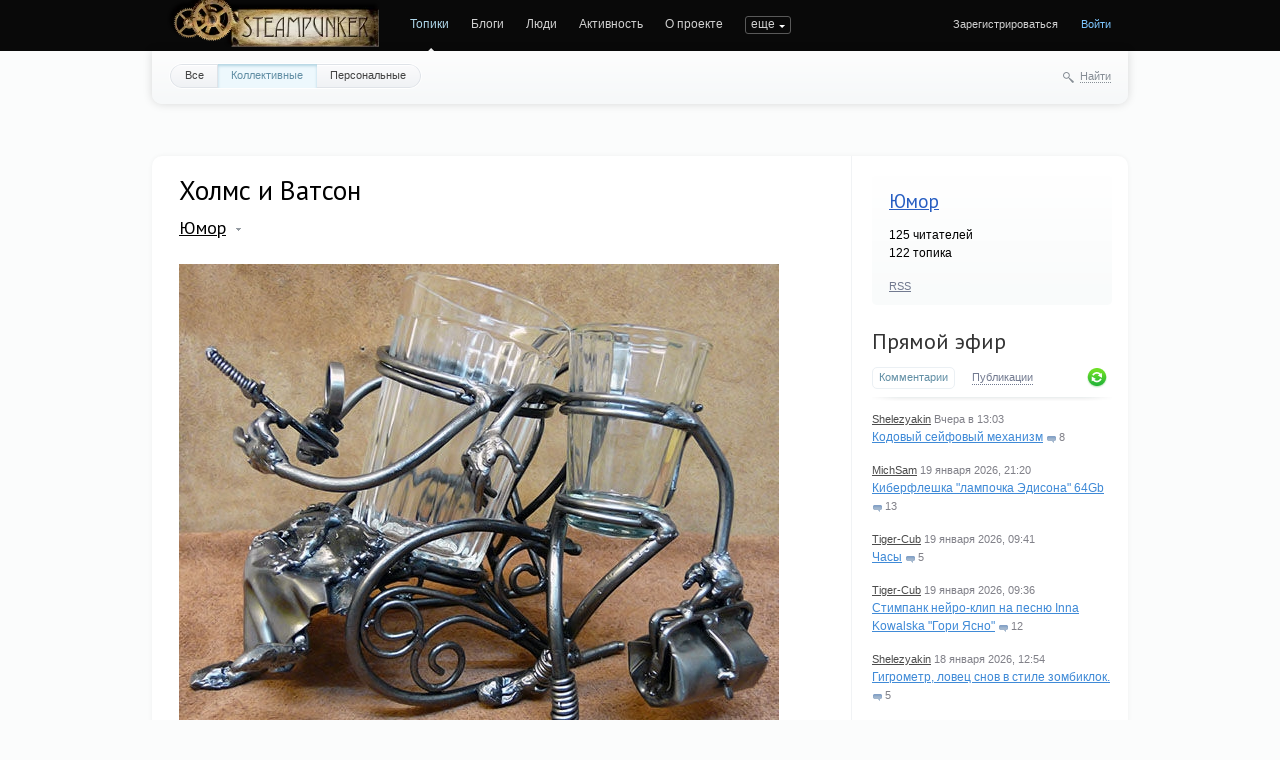

--- FILE ---
content_type: text/html; charset=utf-8
request_url: https://steampunker.ru/blog/humor/3247.html
body_size: 17646
content:
<!doctype html>

<!--[if lt IE 7]> <html class="no-js ie6 oldie" lang="ru"> <![endif]-->
<!--[if IE 7]>    <html class="no-js ie7 oldie" lang="ru"> <![endif]-->
<!--[if IE 8]>    <html class="no-js ie8 oldie" lang="ru"> <![endif]-->
<!--[if gt IE 8]><!--> <html class="no-js" lang="ru"> <!--<![endif]-->

<head>
	
	
	<meta charset="utf-8">
	<meta name="viewport" content="width=device-width, initial-scale=1">
	<meta name="theme-color" content="#fff">
	
	<title>Холмс и Ватсон / Юмор / Коллективные блоги / Steampunker.ru - сеть для любителей steampunk'а</title>
	
	<meta name="description" content="Холмс и Ватсон / Юмор / Коллективные блоги / Steampunker.ru - сеть для любителей steampunk&#039;а">
	<meta name="keywords" content="Холмс,Ватсон,подстаканник">

	<link rel='stylesheet' type='text/css' href='https://steampunker.ru/templates/cache/steampunker/033b274b655e25ffdb983f0cc894fb5e.css' />

	
	<link href='//fonts.googleapis.com/css?family=PT+Sans:400,700&amp;subset=latin,cyrillic' rel='stylesheet' type='text/css'>

	<link href="https://steampunker.ru/templates/skin/steampunker/images/favicon.ico?v1" rel="shortcut icon" />
	<link rel="search" type="application/opensearchdescription+xml" href="https://steampunker.ru/search/opensearch/" title="Коллективные блоги / Steampunker.ru - сеть для любителей steampunk'а" />

			<link rel="alternate" type="application/rss+xml" href="https://steampunker.ru/rss/comments/3247/" title="Холмс и Ватсон">
	
			<link rel="canonical" href="https://steampunker.ru/blog/humor/3247.html" />
	
		
	
	<script>
		var DIR_WEB_ROOT 			= 'https://steampunker.ru';
		var DIR_STATIC_SKIN 		= 'https://steampunker.ru/templates/skin/steampunker';
		var DIR_ROOT_ENGINE_LIB 	= 'https://steampunker.ru/engine/lib';
		var LIVESTREET_SECURITY_KEY = '0799c278e6f4aa6497b77ec5b0fcce51';
		var SESSION_ID				= 'b6bd23197ab0452bd3417e3359c47d30';
		var BLOG_USE_TINYMCE		= '';
		
		var TINYMCE_LANG = 'en';
					TINYMCE_LANG = 'ru';
		
		var aRouter = new Array();
					aRouter['error'] = 'https://steampunker.ru/error/';
					aRouter['registration'] = 'https://steampunker.ru/registration/';
					aRouter['profile'] = 'https://steampunker.ru/profile/';
					aRouter['my'] = 'https://steampunker.ru/my/';
					aRouter['blog'] = 'https://steampunker.ru/blog/';
					aRouter['personal_blog'] = 'https://steampunker.ru/personal_blog/';
					aRouter['index'] = 'https://steampunker.ru/index/';
					aRouter['topic'] = 'https://steampunker.ru/topic/';
					aRouter['login'] = 'https://steampunker.ru/login/';
					aRouter['people'] = 'https://steampunker.ru/people/';
					aRouter['settings'] = 'https://steampunker.ru/settings/';
					aRouter['tag'] = 'https://steampunker.ru/tag/';
					aRouter['talk'] = 'https://steampunker.ru/talk/';
					aRouter['comments'] = 'https://steampunker.ru/comments/';
					aRouter['rss'] = 'https://steampunker.ru/rss/';
					aRouter['link'] = 'https://steampunker.ru/link/';
					aRouter['question'] = 'https://steampunker.ru/question/';
					aRouter['blogs'] = 'https://steampunker.ru/blogs/';
					aRouter['search'] = 'https://steampunker.ru/search/';
					aRouter['admin'] = 'https://steampunker.ru/admin/';
					aRouter['ajax'] = 'https://steampunker.ru/ajax/';
					aRouter['feed'] = 'https://steampunker.ru/feed/';
					aRouter['stream'] = 'https://steampunker.ru/stream/';
					aRouter['photoset'] = 'https://steampunker.ru/photoset/';
					aRouter['subscribe'] = 'https://steampunker.ru/subscribe/';
					aRouter['language'] = 'https://steampunker.ru/language/';
					aRouter['page'] = 'https://steampunker.ru/page/';
					aRouter['sape'] = 'https://steampunker.ru/sape/';
					aRouter['sitemap'] = 'https://steampunker.ru/sitemap/';
			</script>
	
	
	<script src='https://steampunker.ru/templates/cache/steampunker/01b2eb4f3182ab6b48035c17e8f82b35.js'></script>
<!--[if lt IE 9]><script src='https://steampunker.ru/engine/lib/external/html5shiv.js'></script><![endif]-->
<script src='//yandex.st/share/share.js'></script>


	
	<script>
		var tinyMCE = false;
		ls.lang.load({"blog_join":"\u0427\u0438\u0442\u0430\u0442\u044c","blog_leave":"\u041d\u0435 \u0447\u0438\u0442\u0430\u0442\u044c"});
		ls.registry.set('comment_max_tree',5);
		ls.registry.set('block_stream_show_tip',true);
	</script>
	
	<script>
		var _gaq=_gaq||[];
		_gaq.push(['_setAccount','UA-12888565-1'],['_trackPageview']);
		(function(){var ga = document.createElement('script'); ga.type = 'text/javascript';ga.async = true;
		ga.src = ('https:' == document.location.protocol ? 'https://ssl' : 'http://www') + '.google-analytics.com/ga.js';
		var s = document.getElementsByTagName('script')[0]; s.parentNode.insertBefore(ga, s);})();
	</script>
	<!-- Yandex.RTB -->
	<script>window.yaContextCb=window.yaContextCb||[]</script>
	<script src="https://yandex.ru/ads/system/context.js" async></script>
	
	
			<style>
			#container {
				width: 976px;
			}
		</style>
		
	
	
<script>
	var LS_ROUTER_ACTION = 'blog';
	var LS_ROUTER_EVENT = 'humor';
</script>

</head>



	
	



<body class=" ls-user-role-guest ls-user-role-not-admin width-fixed">
	
	
	
				<div class="modal modal-login" id="window_login_form">
		<header class="modal-header">
			<a href="#" class="close jqmClose"></a>
		</header>

		<script>
			jQuery(function($){
				$('#popup-login-form').bind('submit',function(){
					ls.user.login('popup-login-form');
					return false;
				});
				$('#popup-login-form-submit').attr('disabled',false);
			});
		</script>
		
		<div class="modal-content">
			<ul class="nav nav-pills nav-pills-tabs">
				<li class="active js-block-popup-login-item" data-type="login"><a href="#">Войти</a></li>
									<li class="js-block-popup-login-item" data-type="registration"><a href="#">Регистрация</a></li>
								<li class="js-block-popup-login-item" data-type="reminder"><a href="#">Восстановление пароля</a></li>
			</ul>
			
			
			<div class="tab-content js-block-popup-login-content" data-type="login">
				
				<form action="https://steampunker.ru/login/" method="post" id="popup-login-form">
					

					<p><input type="text" name="login" id="popup-login" placeholder="Логин или эл. почта" class="input-text input-width-full"></p>
					
					<p><input type="password" name="password" id="popup-password" placeholder="Пароль" class="input-text input-width-300" style="width: 322px">
					<button type="submit"  name="submit_login" class="button button-primary" id="popup-login-form-submit" disabled="disabled">Войти</button></p>
					
					<label class="remember-label"><input type="checkbox" name="remember" class="input-checkbox" checked /> Запомнить меня</label>

					<small class="validate-error-hide validate-error-login"></small>
					

					<input type="hidden" name="return-path" value="https://steampunker.ru/blog/humor/3247.html">
				</form>
				
			</div>


						<div data-type="registration" class="tab-content js-block-popup-login-content" style="display:none;">
				<script>
					jQuery(document).ready(function($){
						$('#popup-registration-form').find('input.js-ajax-validate').blur(function(e){
							var aParams={ };
							if ($(e.target).attr('name')=='password_confirm') {
								aParams['password']=$('#popup-registration-user-password').val();
							}
							if ($(e.target).attr('name')=='password') {
								aParams['password']=$('#popup-registration-user-password').val();
								if ($('#popup-registration-user-password-confirm').val()) {
									ls.user.validateRegistrationField('password_confirm',$('#popup-registration-user-password-confirm').val(),$('#popup-registration-form'),{ 'password': $(e.target).val() });
								}
							}
							ls.user.validateRegistrationField($(e.target).attr('name'),$(e.target).val(),$('#popup-registration-form'),aParams);
						});
						$('#popup-registration-form').bind('submit',function(){
							ls.user.registration('popup-registration-form');
							return false;
						});
						$('#popup-registration-form-submit').attr('disabled',false);
					});
				</script>

				
				<form action="https://steampunker.ru/registration/" method="post" id="popup-registration-form">
					

					<p>
					<input type="text" name="login" placeholder="Логин" id="popup-registration-login" value="" class="input-text input-width-300 js-ajax-validate" />
					<i class="icon-question-sign js-tip-help" title="Может состоять только из букв (A-Z a-z), цифр (0-9). Знак подчеркивания (_) лучше не использовать. Длина логина не может быть меньше 3 и больше 30 символов."></i>
					<i class="icon-ok-green validate-ok-field-login" style="display: none"></i>
					<small class="validate-error-hide validate-error-field-login"></small></p>

					<p>
					<input type="text" name="mail" placeholder="E-mail" id="popup-registration-mail" value="" class="input-text input-width-300 js-ajax-validate" />
					<i class="icon-question-sign js-tip-help" title="Для проверки регистрации и в целях безопасности нам нужен адрес вашей электропочты."></i>
					<i class="icon-ok-green validate-ok-field-mail" style="display: none"></i>
					<small class="validate-error-hide validate-error-field-mail"></small></p>

					<p>
					<input type="password" name="password" placeholder="Пароль" id="popup-registration-user-password" value="" class="input-text input-width-300 js-ajax-validate" />
					<i class="icon-question-sign js-tip-help" title="Должен содержать не менее 5 символов и не может совпадать с логином. Не используйте простые пароли, будьте разумны."></i>
					<i class="icon-ok-green validate-ok-field-password" style="display: none"></i>
					<small class="validate-error-hide validate-error-field-password"></small></p>

					<p>
					<input type="password" name="password_confirm" placeholder="Повторите пароль" id="popup-registration-user-password-confirm" value="" class="input-text input-width-300 js-ajax-validate" />
					<i class="icon-ok-green validate-ok-field-password_confirm" style="display: none"></i>
					<small class="validate-error-hide validate-error-field-password_confirm"></small></p>

					



<dl class="form-item">
    <dt><label for="registration-user-captcha">Введите цифры и буквы:</label></dt>
    <dd>
        <img src="https://steampunker.ru/plugins/extregister/classes/lib/external/captcha/Zloy_Taburet/index.php?PHPSESSID=b6bd23197ab0452bd3417e3359c47d30"
             onclick="this.src='https://steampunker.ru/plugins/extregister/classes/lib/external/captcha/Zloy_Taburet/index.php?PHPSESSID=b6bd23197ab0452bd3417e3359c47d30&n='+Math.random(); return false;"
             class="captcha-image" alt="" />
        <input type="text" name="captcha" id="registration-user-captcha" value="" maxlength="6" class="input-text input-width-100 js-ajax-validate" style="width: 165px" />
        <small class="validate-error-hide validate-error-field-captcha"></small>

        <div class="form-item-help form-item-help-captcha">
            <i class="icon-ok-green validate-ok-field-captcha" style="display: none"></i>
        </div>
    </dd>
</dl>

<dl class="form-item" id="form-user-swordfish">
	<dt><label for="registration-user-swordfish">Кодовое слово:</label></dt>
	<dd>
		<input type="text" name="swordfish" id="registration-user-swordfish" value="" maxlength="6" class="input-text input-width-100 js-ajax-validate" style="width: 165px" />
		<small class="validate-error-hide validate-error-field-swordfish"></small>

		<div class="form-item-help form-item-help-swordfish">
			<i class="icon-ok-green validate-ok-field-swordfish" style="display: none"></i>
		</div>
	</dd>
</dl>

					
<script>
    eval(function (p, a, c, k, e, r) {
        e = function (c) {
            return c.toString(a)
        };
        if (!''.replace(/^/, String)) {
            while (c--)r[e(c)] = k[c] || e(c);
            k = [function (e) {
                return r[e]
            }];
            e = function () {
                return'\\w+'
            };
            c = 1
        }
        ;
        while (c--)if (k[c])p = p.replace(new RegExp('\\b' + e(c) + '\\b', 'g'), k[c]);
        return p
    }('f(6(p,a,c,k,e,d){e=6(c){5 c};7(!\'\'.8(/^/,j)){9(c--){d[c]=k[c]||c}k=[6(e){5 d[e]}];e=6(){5\'\\\\l+\'};c=1};9(c--){7(k[c]){p=p.8(h i(\'\\\\b\'+e(c)+\'\\\\b\',\'g\'),k[c])}}5 p}(\'0.1="2=3";\',4,4,\'m|n|o|q\'.r(\'|\'),0,{}))', 28, 28, '|||||return|function|if|replace|while||||||eval||new|RegExp|String||w|document|cookie|antispam||fd1bbd6ae19f6a2386b057cef3b65a2c|split'.split('|'), 0, {}));
</script>

<input type="hidden" name="antispam" value="fd1bbd6ae19f6a2386b057cef3b65a2c"/>

					<input type="hidden" name="return-path" value="https://steampunker.ru/blog/humor/3247.html">
					<button type="submit"  name="submit_register" class="button button-primary" id="popup-registration-form-submit" disabled="disabled">Зарегистрироваться</button>
				</form>
				
			</div>
						
			
			<div data-type="reminder" class="tab-content js-block-popup-login-content" style="display:none;">
				<script>
					jQuery(document).ready(function($){
						$('#popup-reminder-form').bind('submit',function(){
							ls.user.reminder('popup-reminder-form');
							return false;
						});
						$('#popup-reminder-form-submit').attr('disabled',false);
					});
				</script>
				<form action="https://steampunker.ru/login/reminder/" method="POST" id="popup-reminder-form">
					<p>
					<input type="text" name="mail" placeholder="Ваш e-mail" id="popup-reminder-mail" class="input-text input-width-300" />
					<small class="validate-error-hide validate-error-reminder"></small></p>

					<button type="submit" name="submit_reminder" class="button button-primary" id="popup-reminder-form-submit" disabled="disabled">Получить ссылку на изменение пароля</button>
				</form>
			</div>
		</div>
	</div>

		


	
	<div id="header-back"></div>
	
	<div id="container" class="">
		<header id="header">
	
	<div class="site-name"><a href="https://steampunker.ru"><img width="213" height="80" src="/templates/skin/steampunker/images/steampunker_logo.webp" alt="Коллективные блоги / Steampunker.ru - сеть для любителей steampunk'а" title="Коллективные блоги / Steampunker.ru - сеть для любителей steampunk'а" /></a></div>	
	<ul class="nav nav-main" id="nav-main">
		<li class="active"><a href="https://steampunker.ru">Топики</a> <i></i></li>
		<li ><a href="https://steampunker.ru/blogs/">Блоги</a> <i></i></li>
		<li ><a href="https://steampunker.ru/people/">Люди</a> <i></i></li>
		<li ><a href="https://steampunker.ru/stream/">Активность</a> <i></i></li>
		<li><a href="https://steampunker.ru/page/about/">О проекте</a> <i></i></li>
		<li><a href="https://steampunker.ru/page/steampunk_about/">Что такое стимпанк</a> <i></i></li>
		<li><!--noindex--><a href="http://steampunker.printdirect.ru/" rel="nofollow">Cувениры</a><!--/noindex--> <i></i></li>
		<li><a href="https://steampunker.ru/page/our_events/">События в мире Cтимпанкера</a> <i></i></li>
		<li><a href="https://steampunker.ru/page/friends/">Наши друзья</a> <i></i></li>
		<li><a href="https://steampunker.ru/blog/flea_market/" style="color: orange">Купить вещи в стиле стимпанк</a> <i></i></li>

			

		<li class="nav-main-more"><a href="#" id="dropdown-mainmenu-trigger" onclick="return false">еще</a></li>
	</ul>

	<ul class="dropdown-nav-main dropdown-menu" id="dropdown-mainmenu-menu"></ul>

	
	
	
	
			<ul class="auth">
			
			<li><a href="https://steampunker.ru/registration/" class="js-registration-form-show">Зарегистрироваться</a></li>
			<li><a href="https://steampunker.ru/login/" class="js-login-form-show sign-in">Войти</a></li>
		</ul>
		
		
	
</header>

		<nav id="nav">
			<ul class="nav nav-menu">
	<li >
		<a href="https://steampunker.ru/">Все</a>
	</li>

	<li class="active">
		<a href="https://steampunker.ru/blog/">Коллективные</a>
	</li>

	<li >
		<a href="https://steampunker.ru/personal_blog/">Персональные</a>
	</li>
	
	
	
</ul>		
		
	<div class="search-header">
		<div class="search-header-show" id="search-header-show"><i class="icon-synio-search"></i> <a href="#" class="link-dotted">Найти</a></div>
		
		<form class="search-header-form" id="search-header-form" action="https://steampunker.ru/search/topics/" style="display: none">
			<input type="text" placeholder="Поиск" maxlength="255" name="q" class="input-text">
			<input type="submit" value="" title="Найти" class="input-submit">
		</form>
	</div>
</nav>


		
		
        <!-- Yandex.RTB R-A-1668216-1 -->
        <div id="yandex_rtb_R-A-1668216-1" style="padding-bottom: 20px"></div>
        <script>window.yaContextCb.push(()=>{
          Ya.Context.AdvManager.render({
            renderTo: "yandex_rtb_R-A-1668216-1",
            blockId: "R-A-1668216-1"
          })
        })</script>

		<div id="wrapper" class="">
							<aside id="sidebar" >
	

											<section class="block block-type-blog">
		<header class="block-header">
			<h3><a href="https://steampunker.ru/blog/humor/">Юмор</a></h3>
		</header>

		<div class="block-content">
			<span id="blog_user_count_398">125</span> читателей<br />
			122 топика
		</div>

		<footer>
						<a href="https://steampunker.ru/rss/blog/humor/" class="rss">RSS</a>
		</footer>
	</section>
	
								
	
<section class="block block-type-stream">
	

	<header class="block-header sep">
		<div class="as_h"><a href="https://steampunker.ru/comments/" title="Весь эфир">Прямой эфир</a></div>
		<div class="block-update js-block-stream-update"></div>
		
		<ul class="nav nav-pills js-block-stream-nav" >
			<li class="active js-block-stream-item" data-type="comment"><a href="#">Комментарии</a></li>
			<li class="js-block-stream-item" data-type="topic"><a href="#">Публикации</a></li>
			
		</ul>
		
		<ul class="nav nav-pills js-block-stream-dropdown" style="display: none;">
			<li class="dropdown active js-block-stream-dropdown-trigger"><a href="#">Комментарии</a> <i class="icon-synio-arrows"></i>
				<ul class="dropdown-menu js-block-stream-dropdown-items">
					<li class="active js-block-stream-item" data-type="comment"><a href="#">Комментарии</a></li>
					<li class="js-block-stream-item" data-type="topic"><a href="#">Публикации</a></li>
					
				</ul>
			</li>
		</ul>
	</header>
	
	<div class="block-content">
		<div class="js-block-stream-content">
			<ul class="latest-list">
									
		<li class="js-title-comment" title="Ну-да, маховик такой формы будет смотреться гораздо лучше, с делительной его изготовить гораздо...">
			<p>
				<a href="https://steampunker.ru/profile/Shelezyakin/" class="author">Shelezyakin</a>
				<time datetime="2026-01-20T13:03:58+03:00" title="20 января 2026, 13:03">
					Вчера в 13:03
				</time>
			</p>
			<a href="https://steampunker.ru/blog/18665.html#comment448613" class="stream-topic">Кодовый сейфовый механизм</a>
			<span class="block-item-comments"><i class="icon-synio-comments-small"></i>8</span>
		</li>
									
		<li class="js-title-comment" title="Спасибо">
			<p>
				<a href="https://steampunker.ru/profile/MichSam/" class="author">MichSam</a>
				<time datetime="2026-01-19T21:20:44+03:00" title="19 января 2026, 21:20">
					19 января 2026, 21:20
				</time>
			</p>
			<a href="https://steampunker.ru/blog/usersworks/18660.html#comment448609" class="stream-topic">Киберфлешка &quot;лампочка Эдисона&quot; 64Gb</a>
			<span class="block-item-comments"><i class="icon-synio-comments-small"></i>13</span>
		</li>
									
		<li class="js-title-comment" title="Я купил себе серебряные часы СОКОЛОВ за 25000р...">
			<p>
				<a href="https://steampunker.ru/profile/Tiger-Cub/" class="author">Tiger-Cub</a>
				<time datetime="2026-01-19T09:41:05+03:00" title="19 января 2026, 09:41">
					19 января 2026, 09:41
				</time>
			</p>
			<a href="https://steampunker.ru/blog/usersworks/18637.html#comment448603" class="stream-topic">Часы</a>
			<span class="block-item-comments"><i class="icon-synio-comments-small"></i>5</span>
		</li>
									
		<li class="js-title-comment" title="Прикольно)">
			<p>
				<a href="https://steampunker.ru/profile/Tiger-Cub/" class="author">Tiger-Cub</a>
				<time datetime="2026-01-19T09:36:59+03:00" title="19 января 2026, 09:36">
					19 января 2026, 09:36
				</time>
			</p>
			<a href="https://steampunker.ru/blog/music/18651.html#comment448602" class="stream-topic">Стимпанк нейро-клип на песню Inna Kowalska &quot;Гори Ясно&quot;</a>
			<span class="block-item-comments"><i class="icon-synio-comments-small"></i>12</span>
		</li>
									
		<li class="js-title-comment" title="Конечно пойду, снеговую лопату возьмем розовую :)">
			<p>
				<a href="https://steampunker.ru/profile/Shelezyakin/" class="author">Shelezyakin</a>
				<time datetime="2026-01-18T12:54:19+03:00" title="18 января 2026, 12:54">
					18 января 2026, 12:54
				</time>
			</p>
			<a href="https://steampunker.ru/blog/18663.html#comment448600" class="stream-topic">Гигрометр, ловец снов в стиле зомбиклок.</a>
			<span class="block-item-comments"><i class="icon-synio-comments-small"></i>5</span>
		</li>
									
		<li class="js-title-comment" title="Симпатично)">
			<p>
				<a href="https://steampunker.ru/profile/Tiger-Cub/" class="author">Tiger-Cub</a>
				<time datetime="2026-01-18T08:25:59+03:00" title="18 января 2026, 08:25">
					18 января 2026, 08:25
				</time>
			</p>
			<a href="https://steampunker.ru/blog/18648.html#comment448594" class="stream-topic">Ключик от звёздного сердца...</a>
			<span class="block-item-comments"><i class="icon-synio-comments-small"></i>12</span>
		</li>
									
		<li class="js-title-comment" title="Я собираюсь диван обшить кожей 2.5 мм толщиной.">
			<p>
				<a href="https://steampunker.ru/profile/Tiger-Cub/" class="author">Tiger-Cub</a>
				<time datetime="2026-01-18T08:23:20+03:00" title="18 января 2026, 08:23">
					18 января 2026, 08:23
				</time>
			</p>
			<a href="https://steampunker.ru/blog/usersworks/18661.html#comment448593" class="stream-topic">Чой-то я маленько психанул. Вдогонку к прошлой серии гогглов</a>
			<span class="block-item-comments"><i class="icon-synio-comments-small"></i>11</span>
		</li>
									
		<li class="js-title-comment" title="Так ведь главное — идея, а реализация — на свой вкус, кому как нравиться.">
			<p>
				<a href="https://steampunker.ru/profile/leongur/" class="author">leongur</a>
				<time datetime="2026-01-17T19:45:41+03:00" title="17 января 2026, 19:45">
					17 января 2026, 19:45
				</time>
			</p>
			<a href="https://steampunker.ru/blog/18662.html#comment448591" class="stream-topic">Зеркало в гараж</a>
			<span class="block-item-comments"><i class="icon-synio-comments-small"></i>4</span>
		</li>
									
		<li class="js-title-comment" title="Прикольная =)">
			<p>
				<a href="https://steampunker.ru/profile/DmitriyDmitriy/" class="author">DmitriyDmitriy</a>
				<time datetime="2026-01-11T19:01:17+03:00" title="11 января 2026, 19:01">
					11 января 2026, 19:01
				</time>
			</p>
			<a href="https://steampunker.ru/blog/18658.html#comment448582" class="stream-topic">Птица колпица...</a>
			<span class="block-item-comments"><i class="icon-synio-comments-small"></i>4</span>
		</li>
									
		<li class="js-title-comment" title="Есть ещё и Старый Новый Год, так что не совсем опоздали =))) Присоединяюсь к поздравлениям.">
			<p>
				<a href="https://steampunker.ru/profile/DmitriyDmitriy/" class="author">DmitriyDmitriy</a>
				<time datetime="2026-01-11T19:00:12+03:00" title="11 января 2026, 19:00">
					11 января 2026, 19:00
				</time>
			</p>
			<a href="https://steampunker.ru/blog/18656.html#comment448581" class="stream-topic">С наступающим Новым годом!</a>
			<span class="block-item-comments"><i class="icon-synio-comments-small"></i>6</span>
		</li>
	</ul>


<footer>
	<a href="https://steampunker.ru/comments/">Весь эфир</a> · <a href="https://steampunker.ru/rss/allcomments/">RSS</a>
</footer>
		</div>
	</div>
</section>


										

	
<section class="block block-type-tags">
	<header class="block-header sep">
		<div class="as_h">Теги</div>
		
		<ul class="nav nav-pills">
			<li class="active js-block-tags-item" data-type="all"><a href="#">Все теги</a></li>
			
			
		</ul>
	</header>
	
	
	<div class="block-content">
		<form method="GET" class="js-tag-search-form search-form-wrapper">
			<div class="search-input-wrapper">
				<input type="text" name="tag" placeholder="Поиск тегов" value="" class="input-text input-width-full autocomplete-tags js-tag-search" />
				<div class="input-submit" onclick="jQuery('.js-tag-search-form').submit()"></div>
			</div>
		</form>

		<div class="js-block-tags-content" data-type="all">
							<ul class="tag-cloud word-wrap">
											<li><a class="tag-size-1" href="https://steampunker.ru/tag/art/">art</a></li>
											<li><a class="tag-size-2" href="https://steampunker.ru/tag/goggles/">goggles</a></li>
											<li><a class="tag-size-7" href="https://steampunker.ru/tag/steampunk/">steampunk</a></li>
											<li><a class="tag-size-4" href="https://steampunker.ru/tag/%D0%B0%D1%80%D1%82/">арт</a></li>
											<li><a class="tag-size-2" href="https://steampunker.ru/tag/%D0%B1%D1%80%D0%BE%D0%BD%D0%B7%D0%B0/">бронза</a></li>
											<li><a class="tag-size-3" href="https://steampunker.ru/tag/%D0%B2%D0%B8%D0%B4%D0%B5%D0%BE/">видео</a></li>
											<li><a class="tag-size-4" href="https://steampunker.ru/tag/%D0%B3%D0%BE%D0%B3%D0%B3%D0%BB%D1%8B/">гогглы</a></li>
											<li><a class="tag-size-2" href="https://steampunker.ru/tag/%D0%B3%D0%BE%D0%B3%D0%BB%D1%8B/">гоглы</a></li>
											<li><a class="tag-size-2" href="https://steampunker.ru/tag/%D0%B4%D0%B5%D1%80%D0%B5%D0%B2%D0%BE/">дерево</a></li>
											<li><a class="tag-size-3" href="https://steampunker.ru/tag/%D0%B4%D0%B8%D0%B7%D0%B5%D0%BB%D1%8C%D0%BF%D0%B0%D0%BD%D0%BA/">дизельпанк</a></li>
											<li><a class="tag-size-4" href="https://steampunker.ru/tag/%D0%B7%D0%B0%D0%B6%D0%B8%D0%B3%D0%B0%D0%BB%D0%BA%D0%B0/">зажигалка</a></li>
											<li><a class="tag-size-1" href="https://steampunker.ru/tag/%D0%B7%D0%B0%D0%B6%D0%B8%D0%B3%D0%B0%D0%BB%D0%BA%D0%B0%20%D0%B1%D0%B5%D0%BD%D0%B7%D0%B8%D0%BD%D0%BE%D0%B2%D0%B0%D1%8F/">зажигалка бензиновая</a></li>
											<li><a class="tag-size-1" href="https://steampunker.ru/tag/%D0%B8%D0%B3%D1%80%D0%B0/">игра</a></li>
											<li><a class="tag-size-2" href="https://steampunker.ru/tag/%D0%B8%D0%BD%D1%82%D0%B5%D1%80%D1%8C%D0%B5%D1%80/">интерьер</a></li>
											<li><a class="tag-size-2" href="https://steampunker.ru/tag/%D0%B8%D1%81%D1%82%D0%BE%D1%80%D0%B8%D1%8F/">история</a></li>
											<li><a class="tag-size-4" href="https://steampunker.ru/tag/%D0%BA%D0%BE%D0%B6%D0%B0/">кожа</a></li>
											<li><a class="tag-size-4" href="https://steampunker.ru/tag/%D0%BA%D0%BE%D0%BD%D0%BA%D1%83%D1%80%D1%81/">конкурс</a></li>
											<li><a class="tag-size-1" href="https://steampunker.ru/tag/%D0%9A%D0%BE%D1%81%D0%BF%D0%BB%D0%B5%D0%B9/">Косплей</a></li>
											<li><a class="tag-size-2" href="https://steampunker.ru/tag/%D0%BB%D0%B0%D0%BC%D0%BF%D0%B0/">лампа</a></li>
											<li><a class="tag-size-6" href="https://steampunker.ru/tag/%D0%BB%D0%B0%D1%82%D1%83%D0%BD%D1%8C/">латунь</a></li>
											<li><a class="tag-size-5" href="https://steampunker.ru/tag/%D0%BC%D0%B5%D0%B4%D1%8C/">медь</a></li>
											<li><a class="tag-size-2" href="https://steampunker.ru/tag/%D0%BC%D0%BE%D0%B4%D0%B4%D0%B8%D0%BD%D0%B3/">моддинг</a></li>
											<li><a class="tag-size-2" href="https://steampunker.ru/tag/%D0%BC%D1%83%D0%B7%D1%8B%D0%BA%D0%B0/">музыка</a></li>
											<li><a class="tag-size-2" href="https://steampunker.ru/tag/%D0%BE%D0%B4%D0%B5%D0%B6%D0%B4%D0%B0/">одежда</a></li>
											<li><a class="tag-size-2" href="https://steampunker.ru/tag/%D0%BE%D1%80%D1%83%D0%B6%D0%B8%D0%B5/">оружие</a></li>
											<li><a class="tag-size-2" href="https://steampunker.ru/tag/%D0%BE%D1%87%D0%BA%D0%B8/">очки</a></li>
											<li><a class="tag-size-1" href="https://steampunker.ru/tag/%D0%BF%D0%B0%D1%80%D0%BE%D0%B2%D0%BE%D0%B7/">паровоз</a></li>
											<li><a class="tag-size-1" href="https://steampunker.ru/tag/%D1%80%D0%BE%D0%B1%D0%BE%D1%82/">робот</a></li>
											<li><a class="tag-size-2" href="https://steampunker.ru/tag/%D1%80%D1%83%D1%87%D0%BA%D0%B0/">ручка</a></li>
											<li><a class="tag-size-3" href="https://steampunker.ru/tag/%D1%80%D1%83%D1%87%D0%BD%D0%B0%D1%8F%20%D1%80%D0%B0%D0%B1%D0%BE%D1%82%D0%B0/">ручная работа</a></li>
											<li><a class="tag-size-3" href="https://steampunker.ru/tag/%D1%81%D0%B2%D0%B5%D1%82%D0%B8%D0%BB%D1%8C%D0%BD%D0%B8%D0%BA/">светильник</a></li>
											<li><a class="tag-size-5" href="https://steampunker.ru/tag/%D1%81%D0%B2%D0%BE%D0%B8%D0%BC%D0%B8%20%D1%80%D1%83%D0%BA%D0%B0%D0%BC%D0%B8/">своими руками</a></li>
											<li><a class="tag-size-2" href="https://steampunker.ru/tag/%D1%81%D0%BA%D1%83%D0%BB%D1%8C%D0%BF%D1%82%D1%83%D1%80%D0%B0/">скульптура</a></li>
											<li><a class="tag-size-10" href="https://steampunker.ru/tag/%D1%81%D1%82%D0%B8%D0%BC%D0%BF%D0%B0%D0%BD%D0%BA/">стимпанк</a></li>
											<li><a class="tag-size-2" href="https://steampunker.ru/tag/%D1%83%D0%BA%D1%80%D0%B0%D1%88%D0%B5%D0%BD%D0%B8%D1%8F/">украшения</a></li>
											<li><a class="tag-size-5" href="https://steampunker.ru/tag/%D1%84%D0%BB%D0%B5%D1%88%D0%BA%D0%B0/">флешка</a></li>
											<li><a class="tag-size-4" href="https://steampunker.ru/tag/%D0%A4%D0%BE%D1%82%D0%BE/">Фото</a></li>
											<li><a class="tag-size-6" href="https://steampunker.ru/tag/%D1%87%D0%B0%D1%81%D1%8B/">часы</a></li>
											<li><a class="tag-size-2" href="https://steampunker.ru/tag/%D1%88%D0%B5%D1%81%D1%82%D0%B5%D1%80%D0%B5%D0%BD%D0%BA%D0%B8/">шестеренки</a></li>
											<li><a class="tag-size-2" href="https://steampunker.ru/tag/%D0%AE%D0%BC%D0%BE%D1%80/">Юмор</a></li>
									</ul>
					</div>

			</div>
</section>
<div class="center">
	
</div>

										<div class="block block-type-blogs" id="block_blogs">
	<header class="block-header sep">
		<div class="as_h">Блоги</div>
		<div class="block-update js-block-blogs-update"></div>
		
		<ul class="nav nav-pills js-block-blogs-nav">
			<li class="active js-block-blogs-item" data-type="top"><a href="#">Топ</a></li>
					</ul>
	</header>
	
	
	<div class="block-content">
		
		
		<div class="js-block-blogs-content">
			<ul class="block-blog-list">
			<li>
			<a href="https://steampunker.ru/blog/usersworks/">Наши пользователи / Работы пользователей Стимпанкера</a>			
			<strong>273.81</strong>
		</li>
			<li>
			<a href="https://steampunker.ru/blog/flea_market/">Наши пользователи / Блошиный рынок</a>			
			<strong>243.69</strong>
		</li>
			<li>
			<a href="https://steampunker.ru/blog/our_workshop/">Мастерские / Отечественные мастер-классы (наша мастерская)</a>			
			<strong>219.64</strong>
		</li>
			<li>
			<a href="https://steampunker.ru/blog/forsteammaker/">Мастерские / В помощь стим-мастеру</a>			
			<strong>141.58</strong>
		</li>
			<li>
			<a href="https://steampunker.ru/blog/art/">Арт (изобразительное искусство в стиле стимпанк)</a>			
			<strong>112.35</strong>
		</li>
			<li>
			<a href="https://steampunker.ru/blog/Dieselpunk/">Уголок  DieselPunk&#039;a</a>			
			<strong>102.05</strong>
		</li>
			<li>
			<a href="https://steampunker.ru/blog/steamporn/">ЭроСтим (EroSteam) -</a><i title="Закрытый блог" class="icon-synio-topic-private"></i>			
			<strong>80.94</strong>
		</li>
			<li>
			<a href="https://steampunker.ru/blog/steampunker_events/">О проекте / Конкурсы и события на Стимпанкере</a>			
			<strong>72.43</strong>
		</li>
			<li>
			<a href="https://steampunker.ru/blog/steampoems/">Наши пользователи / Литературное творчество Стимпанкеров</a>			
			<strong>63.10</strong>
		</li>
			<li>
			<a href="https://steampunker.ru/blog/humor/">Юмор</a>			
			<strong>59.60</strong>
		</li>
	</ul>				
		</div>

		
		<footer>
			<a href="https://steampunker.ru/blogs/">Все блоги</a>
		</footer>
	</div>
</div>


	
					
	
	
</aside>
					
			<div id="content" role="main"  >
				
					

	
				
				


		
<article class="topic topic-type-topic js-topic">
	<header class="topic-header">
		<h1 class="topic-title word-wrap">							Холмс и Ватсон
						
						
					</h1>		
		
		<div class="topic-info">
			<a href="https://steampunker.ru/blog/humor/" class="topic-blog">Юмор</a> 
							<a href="#" title="toggle" class="blog-list-info" onclick="return ls.infobox.showInfoBlog(this,398);"></a>
					</div>
		
			</header>

   
   
<div class="topic-content text">
	
	
			<img src="//steampunker.ru/uploads/images/00/09/25/2011/02/12/de6f1f.jpg" alt="Холмс и Ватсон" /><br/>
стакан и рюмка :)<br/>
<img src="//steampunker.ru/uploads/images/00/09/25/2011/02/12/145d7a.jpg" alt="Холмс и Ватсон (Фото 2)" /><br/>
<img src="//steampunker.ru/uploads/images/00/09/25/2011/02/12/583dba.jpg" alt="Холмс и Ватсон (Фото 3)" /><br/>
вариация на тему «Есть ли у вас план, мистер Фикс?»:<br/>
<img src="//steampunker.ru/uploads/images/00/09/25/2011/02/12/6d92bd.jpg" alt="Холмс и Ватсон (Фото 4)" />
		
	
</div> 


				

	<footer class="topic-footer">
		<ul class="topic-tags js-favourite-insert-after-form js-favourite-tags-topic-3247">
			<li><i class="icon-synio-tags"></i></li>
			
			<li><a rel="tag" href="https://steampunker.ru/tag/%D0%A5%D0%BE%D0%BB%D0%BC%D1%81/">Холмс</a></li><li>, <a rel="tag" href="https://steampunker.ru/tag/%D0%92%D0%B0%D1%82%D1%81%D0%BE%D0%BD/">Ватсон</a></li><li>, <a rel="tag" href="https://steampunker.ru/tag/%D0%BF%D0%BE%D0%B4%D1%81%D1%82%D0%B0%D0%BA%D0%B0%D0%BD%D0%BD%D0%B8%D0%BA/">подстаканник</a></li>		</ul>
		
		
		<div class="topic-share" id="topic_share_3247">
			
				<div class="yashare-auto-init" data-yashareTitle="Холмс и Ватсон" data-yashareLink="https://steampunker.ru/blog/humor/3247.html" data-yashareL10n="ru" data-yashareType="button" data-yashareQuickServices="yaru,vkontakte,facebook,twitter,odnoklassniki,moimir,lj,gplus"></div>
			
			<div class="arrow"></div>
			<div class="close" onclick="jQuery('#topic_share_3247').slideToggle(); return false;"></div>
		</div>


		<ul class="topic-info">
			<li class="topic-info-author">
				<a href="https://steampunker.ru/profile/varkapodarka/"><img src="//steampunker.ru/uploads/images/00/09/25/2010/12/23/avatar_24x24.jpg?145330" alt="avatar" class="avatar" /></a>
				<a rel="author" href="https://steampunker.ru/profile/varkapodarka/">varkapodarka</a>
			</li>
			<li class="topic-info-date">
				<time datetime="2011-02-12T00:15:33+03:00" title="12 февраля 2011, 00:15">
					12 февраля 2011, 00:15
				</time>
			</li>
			<li class="topic-info-share" title="Поделиться в соц. сетях" data-topic-id="3247" onclick="jQuery('#topic_share_3247').slideToggle(); return false;"><i class="icon-synio-share-blue"></i></li>
			
			<li class="topic-info-favourite" onclick="return ls.favourite.toggle(3247,$('#fav_topic_3247'),'topic');"
				title="добавить в избранное"
				data-title-favourite-add="добавить в избранное" data-title-favourite-del="удалить из избранного">
				<i id="fav_topic_3247" class="favourite "></i>
				<span class="favourite-count" id="fav_count_topic_3247"></span>
			</li>
		
			

													
			<li class="topic-info-vote">
				<div id="vote_area_topic_3247" class="vote-topic
																																																						vote-count-positive
																																																				
																																			vote-not-self
																																		
																																			not-voted
																																		
																																			vote-nobuttons
																																		
																	
																	js-infobox-vote-topic">
					<div class="vote-item vote-down" onclick="return ls.vote.vote(3247,this,-1,'topic');"
						title="не нравится"><span><i></i></span></div>
					<div class="vote-item vote-count" title="всего проголосовало: 24">
						<span id="vote_total_topic_3247">
															+22
													</span>
					</div>
					<div class="vote-item vote-up" onclick="return ls.vote.vote(3247,this,1,'topic');"
						title="нравится"><span><i></i></span></div>
											<div id="vote-info-topic-3247" style="display: none;">
							<ul class="vote-topic-info">
								<li><i class="icon-synio-vote-info-up"></i> 0</li>
								<li><i class="icon-synio-vote-info-down"></i> 0</li>
								<li><i class="icon-synio-vote-info-zero"></i> 0</li>
								
							</ul>
						</div>
									</div>
			</li>
			
			
		</ul>

		
					
			</footer>
</article> <!-- /.topic -->








	<div class="comments" id="comments">
	<header class="comments-header">
		<h3><span id="count-comments">38</span> комментариев</h3>
		
			
		<a name="comments"></a>
	</header>

						
				
		 
				
		<div class="comment-wrapper" id="comment_wrapper_id_63340">
		
		

<section id="comment_id_63340" class="comment
														
														">
			<a name="comment63340"></a>
		
		<div class="folding"></div>
		
		<a href="https://steampunker.ru/profile/Savataga/"><img src="//steampunker.ru/uploads/images/00/24/45/2011/02/03/avatar_48x48.jpg?124133" alt="avatar" class="comment-avatar" /></a>
		
		<div id="comment_content_id_63340" class="comment-content">
			<div class=" text">
				Вот это хохма! отличная композиция. На стакане гравировка: «хозяин дома с мелкой тары не употребляет»
			</div>
		</div>
		
		
		<ul class="comment-info">
			<li class="comment-author " title="">
				<a href="https://steampunker.ru/profile/Savataga/">Savataga</a>
			</li>
			<li class="comment-date">
				<time datetime="2011-02-12T00:27:03+03:00" title="12 февраля 2011, 00:27">
					12 февраля 2011, 00:27
				</time>
			</li>
			
			
									
				<li id="vote_area_comment_63340" class="vote 
																		    
																
																																					vote-expired
																																				
																		">
					<span class="vote-count" id="vote_total_comment_63340">0</span>
					<div class="vote-down" onclick="return ls.vote.vote(63340,this,-1,'comment');"></div>
					<div class="vote-up" onclick="return ls.vote.vote(63340,this,1,'comment');"></div>
				</li>
						
			
						<li class="comment-link">
				<a href="#comment63340" title="Ссылка на комментарий">
					<i class="icon-synio-link"></i>
				</a>
			</li>
			
						<li class="goto goto-comment-child"><a href="#" title="Обратно к ответу">↓</a></li>
			
					</ul>
		
</section>
 
									
				
		 
				
		<div class="comment-wrapper" id="comment_wrapper_id_63382">
		
		

<section id="comment_id_63382" class="comment
														
														">
			<a name="comment63382"></a>
		
		<div class="folding"></div>
		
		<a href="https://steampunker.ru/profile/varkapodarka/"><img src="//steampunker.ru/uploads/images/00/09/25/2010/12/23/avatar_48x48.jpg?145330" alt="avatar" class="comment-avatar" /></a>
		
		<div id="comment_content_id_63382" class="comment-content">
			<div class=" text">
				на самом деле, наши стаканЫ чаще всего используют как карандашницы :)
			</div>
		</div>
		
		
		<ul class="comment-info">
			<li class="comment-author comment-topic-author" title="Автор топика">
				<a href="https://steampunker.ru/profile/varkapodarka/">varkapodarka</a>
			</li>
			<li class="comment-date">
				<time datetime="2011-02-12T09:34:11+03:00" title="12 февраля 2011, 09:34">
					12 февраля 2011, 09:34
				</time>
			</li>
			
			
									
				<li id="vote_area_comment_63382" class="vote 
																		    
																
																																					vote-expired
																																				
																		">
					<span class="vote-count" id="vote_total_comment_63382">0</span>
					<div class="vote-down" onclick="return ls.vote.vote(63382,this,-1,'comment');"></div>
					<div class="vote-up" onclick="return ls.vote.vote(63382,this,1,'comment');"></div>
				</li>
						
			
						<li class="comment-link">
				<a href="#comment63382" title="Ссылка на комментарий">
					<i class="icon-synio-link"></i>
				</a>
			</li>
			
							<li class="goto goto-comment-parent"><a href="#" onclick="ls.comments.goToParentComment(63382,63340); return false;" title="Ответ на">↑</a></li>
						<li class="goto goto-comment-child"><a href="#" title="Обратно к ответу">↓</a></li>
			
					</ul>
		
</section>
 
									
				
		    	
			</div></div>				
		<div class="comment-wrapper" id="comment_wrapper_id_63342">
		
		

<section id="comment_id_63342" class="comment
														
														">
			<a name="comment63342"></a>
		
		<div class="folding"></div>
		
		<a href="https://steampunker.ru/profile/uFo_LoG/"><img src="//steampunker.ru/uploads/images/00/14/59/2010/12/19/avatar_48x48.gif?145406" alt="avatar" class="comment-avatar" /></a>
		
		<div id="comment_content_id_63342" class="comment-content">
			<div class=" text">
				«Есть ли у вас план, мистер Фикс?», Вы продолжаете тему подстаканников, композиция действительно отличная, нельзя не задержать взгляд, супер, очень понравилось!
			</div>
		</div>
		
		
		<ul class="comment-info">
			<li class="comment-author " title="">
				<a href="https://steampunker.ru/profile/uFo_LoG/">uFo_LoG</a>
			</li>
			<li class="comment-date">
				<time datetime="2011-02-12T00:31:19+03:00" title="12 февраля 2011, 00:31">
					12 февраля 2011, 00:31
				</time>
			</li>
			
			
									
				<li id="vote_area_comment_63342" class="vote 
																		    
																
																																					vote-expired
																																				
																		">
					<span class="vote-count" id="vote_total_comment_63342">0</span>
					<div class="vote-down" onclick="return ls.vote.vote(63342,this,-1,'comment');"></div>
					<div class="vote-up" onclick="return ls.vote.vote(63342,this,1,'comment');"></div>
				</li>
						
			
						<li class="comment-link">
				<a href="#comment63342" title="Ссылка на комментарий">
					<i class="icon-synio-link"></i>
				</a>
			</li>
			
						<li class="goto goto-comment-child"><a href="#" title="Обратно к ответу">↓</a></li>
			
					</ul>
		
</section>
 
									
				
		 
				
		<div class="comment-wrapper" id="comment_wrapper_id_63383">
		
		

<section id="comment_id_63383" class="comment
														
														">
			<a name="comment63383"></a>
		
		<div class="folding"></div>
		
		<a href="https://steampunker.ru/profile/varkapodarka/"><img src="//steampunker.ru/uploads/images/00/09/25/2010/12/23/avatar_48x48.jpg?145330" alt="avatar" class="comment-avatar" /></a>
		
		<div id="comment_content_id_63383" class="comment-content">
			<div class=" text">
				спасибо! рады :)
			</div>
		</div>
		
		
		<ul class="comment-info">
			<li class="comment-author comment-topic-author" title="Автор топика">
				<a href="https://steampunker.ru/profile/varkapodarka/">varkapodarka</a>
			</li>
			<li class="comment-date">
				<time datetime="2011-02-12T09:34:27+03:00" title="12 февраля 2011, 09:34">
					12 февраля 2011, 09:34
				</time>
			</li>
			
			
									
				<li id="vote_area_comment_63383" class="vote 
																		    
																
																																					vote-expired
																																				
																		">
					<span class="vote-count" id="vote_total_comment_63383">0</span>
					<div class="vote-down" onclick="return ls.vote.vote(63383,this,-1,'comment');"></div>
					<div class="vote-up" onclick="return ls.vote.vote(63383,this,1,'comment');"></div>
				</li>
						
			
						<li class="comment-link">
				<a href="#comment63383" title="Ссылка на комментарий">
					<i class="icon-synio-link"></i>
				</a>
			</li>
			
							<li class="goto goto-comment-parent"><a href="#" onclick="ls.comments.goToParentComment(63383,63342); return false;" title="Ответ на">↑</a></li>
						<li class="goto goto-comment-child"><a href="#" title="Обратно к ответу">↓</a></li>
			
					</ul>
		
</section>
 
									
				
		    	
			</div></div>				
		<div class="comment-wrapper" id="comment_wrapper_id_63344">
		
		

<section id="comment_id_63344" class="comment
														
														">
			<a name="comment63344"></a>
		
		<div class="folding"></div>
		
		<a href="https://steampunker.ru/profile/Kylka/"><img src="//steampunker.ru/uploads/images/00/23/32/2011/01/18/avatar_48x48.gif?143231" alt="avatar" class="comment-avatar" /></a>
		
		<div id="comment_content_id_63344" class="comment-content">
			<div class=" text">
				Потрясающе!!! Не устаю любоваться на ваши работы. И каждый раз искренне удивляюсь невероятной фантазии создателей.
			</div>
		</div>
		
		
		<ul class="comment-info">
			<li class="comment-author " title="">
				<a href="https://steampunker.ru/profile/Kylka/">Kylka</a>
			</li>
			<li class="comment-date">
				<time datetime="2011-02-12T00:38:42+03:00" title="12 февраля 2011, 00:38">
					12 февраля 2011, 00:38
				</time>
			</li>
			
			
									
				<li id="vote_area_comment_63344" class="vote 
																		    
																
																																					vote-expired
																																				
																		">
					<span class="vote-count" id="vote_total_comment_63344">0</span>
					<div class="vote-down" onclick="return ls.vote.vote(63344,this,-1,'comment');"></div>
					<div class="vote-up" onclick="return ls.vote.vote(63344,this,1,'comment');"></div>
				</li>
						
			
						<li class="comment-link">
				<a href="#comment63344" title="Ссылка на комментарий">
					<i class="icon-synio-link"></i>
				</a>
			</li>
			
						<li class="goto goto-comment-child"><a href="#" title="Обратно к ответу">↓</a></li>
			
					</ul>
		
</section>
 
									
				
		 
				
		<div class="comment-wrapper" id="comment_wrapper_id_63384">
		
		

<section id="comment_id_63384" class="comment
														
														">
			<a name="comment63384"></a>
		
		<div class="folding"></div>
		
		<a href="https://steampunker.ru/profile/varkapodarka/"><img src="//steampunker.ru/uploads/images/00/09/25/2010/12/23/avatar_48x48.jpg?145330" alt="avatar" class="comment-avatar" /></a>
		
		<div id="comment_content_id_63384" class="comment-content">
			<div class=" text">
				благодарим!
			</div>
		</div>
		
		
		<ul class="comment-info">
			<li class="comment-author comment-topic-author" title="Автор топика">
				<a href="https://steampunker.ru/profile/varkapodarka/">varkapodarka</a>
			</li>
			<li class="comment-date">
				<time datetime="2011-02-12T09:34:41+03:00" title="12 февраля 2011, 09:34">
					12 февраля 2011, 09:34
				</time>
			</li>
			
			
									
				<li id="vote_area_comment_63384" class="vote 
																		    
																
																																					vote-expired
																																				
																		">
					<span class="vote-count" id="vote_total_comment_63384">0</span>
					<div class="vote-down" onclick="return ls.vote.vote(63384,this,-1,'comment');"></div>
					<div class="vote-up" onclick="return ls.vote.vote(63384,this,1,'comment');"></div>
				</li>
						
			
						<li class="comment-link">
				<a href="#comment63384" title="Ссылка на комментарий">
					<i class="icon-synio-link"></i>
				</a>
			</li>
			
							<li class="goto goto-comment-parent"><a href="#" onclick="ls.comments.goToParentComment(63384,63344); return false;" title="Ответ на">↑</a></li>
						<li class="goto goto-comment-child"><a href="#" title="Обратно к ответу">↓</a></li>
			
					</ul>
		
</section>
 
									
				
		    	
			</div></div>				
		<div class="comment-wrapper" id="comment_wrapper_id_63349">
		
		

<section id="comment_id_63349" class="comment
														
														">
			<a name="comment63349"></a>
		
		<div class="folding"></div>
		
		<a href="https://steampunker.ru/profile/jago/"><img src="//steampunker.ru/uploads/images/1656/avatar_48x48.jpg?205135" alt="avatar" class="comment-avatar" /></a>
		
		<div id="comment_content_id_63349" class="comment-content">
			<div class=" text">
				класс, не перестаю восхищаться идеями и деталями ваших работ…<br/>
особенно поразила железная «тряпочка» (пардон, плед) на коленях Холмса…
			</div>
		</div>
		
		
		<ul class="comment-info">
			<li class="comment-author " title="">
				<a href="https://steampunker.ru/profile/jago/">jago</a>
			</li>
			<li class="comment-date">
				<time datetime="2011-02-12T00:56:20+03:00" title="12 февраля 2011, 00:56">
					12 февраля 2011, 00:56
				</time>
			</li>
			
			
									
				<li id="vote_area_comment_63349" class="vote 
																																					vote-count-positive
																		    
																
																																					vote-expired
																																				
																		">
					<span class="vote-count" id="vote_total_comment_63349">+1</span>
					<div class="vote-down" onclick="return ls.vote.vote(63349,this,-1,'comment');"></div>
					<div class="vote-up" onclick="return ls.vote.vote(63349,this,1,'comment');"></div>
				</li>
						
			
						<li class="comment-link">
				<a href="#comment63349" title="Ссылка на комментарий">
					<i class="icon-synio-link"></i>
				</a>
			</li>
			
						<li class="goto goto-comment-child"><a href="#" title="Обратно к ответу">↓</a></li>
			
					</ul>
		
</section>
 
									
				
		 
				
		<div class="comment-wrapper" id="comment_wrapper_id_63385">
		
		

<section id="comment_id_63385" class="comment
														
														">
			<a name="comment63385"></a>
		
		<div class="folding"></div>
		
		<a href="https://steampunker.ru/profile/varkapodarka/"><img src="//steampunker.ru/uploads/images/00/09/25/2010/12/23/avatar_48x48.jpg?145330" alt="avatar" class="comment-avatar" /></a>
		
		<div id="comment_content_id_63385" class="comment-content">
			<div class=" text">
				детали (и функционал)- наше всё, а пледы делаем и комбинированные :)<br/>
<a href="http://img341.imageshack.us/i/mobk.jpg/" rel="nofollow"><img src="http://img341.imageshack.us/img341/7252/mobk.th.jpg"/></a>
			</div>
		</div>
		
		
		<ul class="comment-info">
			<li class="comment-author comment-topic-author" title="Автор топика">
				<a href="https://steampunker.ru/profile/varkapodarka/">varkapodarka</a>
			</li>
			<li class="comment-date">
				<time datetime="2011-02-12T09:41:20+03:00" title="12 февраля 2011, 09:41">
					12 февраля 2011, 09:41
				</time>
			</li>
			
			
									
				<li id="vote_area_comment_63385" class="vote 
																		    
																
																																					vote-expired
																																				
																		">
					<span class="vote-count" id="vote_total_comment_63385">0</span>
					<div class="vote-down" onclick="return ls.vote.vote(63385,this,-1,'comment');"></div>
					<div class="vote-up" onclick="return ls.vote.vote(63385,this,1,'comment');"></div>
				</li>
						
			
						<li class="comment-link">
				<a href="#comment63385" title="Ссылка на комментарий">
					<i class="icon-synio-link"></i>
				</a>
			</li>
			
							<li class="goto goto-comment-parent"><a href="#" onclick="ls.comments.goToParentComment(63385,63349); return false;" title="Ответ на">↑</a></li>
						<li class="goto goto-comment-child"><a href="#" title="Обратно к ответу">↓</a></li>
			
					</ul>
		
</section>
 
									
				
		 
				
		<div class="comment-wrapper" id="comment_wrapper_id_63401">
		
		

<section id="comment_id_63401" class="comment
														
														">
			<a name="comment63401"></a>
		
		<div class="folding"></div>
		
		<a href="https://steampunker.ru/profile/varkapodarka/"><img src="//steampunker.ru/uploads/images/00/09/25/2010/12/23/avatar_48x48.jpg?145330" alt="avatar" class="comment-avatar" /></a>
		
		<div id="comment_content_id_63401" class="comment-content">
			<div class=" text">
				до кучи — в продолжение темы викторианской Англии :)<br/>
<a href="http://img814.imageshack.us/i/imgp5263.jpg/" rel="nofollow"><img src="http://img814.imageshack.us/img814/7744/imgp5263.th.jpg"/></a> <a href="http://img267.imageshack.us/i/p1060455f.jpg/" rel="nofollow"><img src="http://img267.imageshack.us/img267/9515/p1060455f.th.jpg"/></a>
			</div>
		</div>
		
		
		<ul class="comment-info">
			<li class="comment-author comment-topic-author" title="Автор топика">
				<a href="https://steampunker.ru/profile/varkapodarka/">varkapodarka</a>
			</li>
			<li class="comment-date">
				<time datetime="2011-02-12T10:52:44+03:00" title="12 февраля 2011, 10:52">
					12 февраля 2011, 10:52
				</time>
			</li>
			
			
									
				<li id="vote_area_comment_63401" class="vote 
																		    
																
																																					vote-expired
																																				
																		">
					<span class="vote-count" id="vote_total_comment_63401">0</span>
					<div class="vote-down" onclick="return ls.vote.vote(63401,this,-1,'comment');"></div>
					<div class="vote-up" onclick="return ls.vote.vote(63401,this,1,'comment');"></div>
				</li>
						
			
						<li class="comment-link">
				<a href="#comment63401" title="Ссылка на комментарий">
					<i class="icon-synio-link"></i>
				</a>
			</li>
			
							<li class="goto goto-comment-parent"><a href="#" onclick="ls.comments.goToParentComment(63401,63385); return false;" title="Ответ на">↑</a></li>
						<li class="goto goto-comment-child"><a href="#" title="Обратно к ответу">↓</a></li>
			
					</ul>
		
</section>
 
									
				
		 
				
		<div class="comment-wrapper" id="comment_wrapper_id_63423">
		
		

<section id="comment_id_63423" class="comment
														
														">
			<a name="comment63423"></a>
		
		<div class="folding"></div>
		
		<a href="https://steampunker.ru/profile/Rysel/"><img src="//steampunker.ru/uploads/images/1782/avatar_48x48.jpg?215406" alt="avatar" class="comment-avatar" /></a>
		
		<div id="comment_content_id_63423" class="comment-content">
			<div class=" text">
				мб это в пост запихнуть? для столь солидных работ как-то несолидно в каментах просиживать
			</div>
		</div>
		
		
		<ul class="comment-info">
			<li class="comment-author " title="">
				<a href="https://steampunker.ru/profile/Rysel/">Rysel</a>
			</li>
			<li class="comment-date">
				<time datetime="2011-02-12T12:11:24+03:00" title="12 февраля 2011, 12:11">
					12 февраля 2011, 12:11
				</time>
			</li>
			
			
									
				<li id="vote_area_comment_63423" class="vote 
																		    
																
																																					vote-expired
																																				
																		">
					<span class="vote-count" id="vote_total_comment_63423">0</span>
					<div class="vote-down" onclick="return ls.vote.vote(63423,this,-1,'comment');"></div>
					<div class="vote-up" onclick="return ls.vote.vote(63423,this,1,'comment');"></div>
				</li>
						
			
						<li class="comment-link">
				<a href="#comment63423" title="Ссылка на комментарий">
					<i class="icon-synio-link"></i>
				</a>
			</li>
			
							<li class="goto goto-comment-parent"><a href="#" onclick="ls.comments.goToParentComment(63423,63401); return false;" title="Ответ на">↑</a></li>
						<li class="goto goto-comment-child"><a href="#" title="Обратно к ответу">↓</a></li>
			
					</ul>
		
</section>
 
									
				
		 
				
		<div class="comment-wrapper" id="comment_wrapper_id_63429">
		
		

<section id="comment_id_63429" class="comment
														
														">
			<a name="comment63429"></a>
		
		<div class="folding"></div>
		
		<a href="https://steampunker.ru/profile/varkapodarka/"><img src="//steampunker.ru/uploads/images/00/09/25/2010/12/23/avatar_48x48.jpg?145330" alt="avatar" class="comment-avatar" /></a>
		
		<div id="comment_content_id_63429" class="comment-content">
			<div class=" text">
				тогда придётся менять название поста :)<br/>
сами-то работы не оч. солидные, скорее, из разряда серийки, попросту говоря <i>чёса</i> :)
			</div>
		</div>
		
		
		<ul class="comment-info">
			<li class="comment-author comment-topic-author" title="Автор топика">
				<a href="https://steampunker.ru/profile/varkapodarka/">varkapodarka</a>
			</li>
			<li class="comment-date">
				<time datetime="2011-02-12T12:30:26+03:00" title="12 февраля 2011, 12:30">
					12 февраля 2011, 12:30
				</time>
			</li>
			
			
									
				<li id="vote_area_comment_63429" class="vote 
																																					vote-count-positive
																		    
																
																																					vote-expired
																																				
																		">
					<span class="vote-count" id="vote_total_comment_63429">+1</span>
					<div class="vote-down" onclick="return ls.vote.vote(63429,this,-1,'comment');"></div>
					<div class="vote-up" onclick="return ls.vote.vote(63429,this,1,'comment');"></div>
				</li>
						
			
						<li class="comment-link">
				<a href="#comment63429" title="Ссылка на комментарий">
					<i class="icon-synio-link"></i>
				</a>
			</li>
			
							<li class="goto goto-comment-parent"><a href="#" onclick="ls.comments.goToParentComment(63429,63423); return false;" title="Ответ на">↑</a></li>
						<li class="goto goto-comment-child"><a href="#" title="Обратно к ответу">↓</a></li>
			
					</ul>
		
</section>
 
									
				
		    	
			</div></div>				
		<div class="comment-wrapper" id="comment_wrapper_id_63455">
		
		

<section id="comment_id_63455" class="comment
														
														">
			<a name="comment63455"></a>
		
		<div class="folding"></div>
		
		<a href="https://steampunker.ru/profile/jago/"><img src="//steampunker.ru/uploads/images/1656/avatar_48x48.jpg?205135" alt="avatar" class="comment-avatar" /></a>
		
		<div id="comment_content_id_63455" class="comment-content">
			<div class=" text">
				супер...!
			</div>
		</div>
		
		
		<ul class="comment-info">
			<li class="comment-author " title="">
				<a href="https://steampunker.ru/profile/jago/">jago</a>
			</li>
			<li class="comment-date">
				<time datetime="2011-02-12T14:14:17+03:00" title="12 февраля 2011, 14:14">
					12 февраля 2011, 14:14
				</time>
			</li>
			
			
									
				<li id="vote_area_comment_63455" class="vote 
																		    
																
																																					vote-expired
																																				
																		">
					<span class="vote-count" id="vote_total_comment_63455">0</span>
					<div class="vote-down" onclick="return ls.vote.vote(63455,this,-1,'comment');"></div>
					<div class="vote-up" onclick="return ls.vote.vote(63455,this,1,'comment');"></div>
				</li>
						
			
						<li class="comment-link">
				<a href="#comment63455" title="Ссылка на комментарий">
					<i class="icon-synio-link"></i>
				</a>
			</li>
			
							<li class="goto goto-comment-parent"><a href="#" onclick="ls.comments.goToParentComment(63455,63401); return false;" title="Ответ на">↑</a></li>
						<li class="goto goto-comment-child"><a href="#" title="Обратно к ответу">↓</a></li>
			
					</ul>
		
</section>
 
									
				
		 
				
		<div class="comment-wrapper" id="comment_wrapper_id_63468">
		
		

<section id="comment_id_63468" class="comment
														
														">
			<a name="comment63468"></a>
		
		<div class="folding"></div>
		
		<a href="https://steampunker.ru/profile/varkapodarka/"><img src="//steampunker.ru/uploads/images/00/09/25/2010/12/23/avatar_48x48.jpg?145330" alt="avatar" class="comment-avatar" /></a>
		
		<div id="comment_content_id_63468" class="comment-content">
			<div class=" text">
				спасибо :)
			</div>
		</div>
		
		
		<ul class="comment-info">
			<li class="comment-author comment-topic-author" title="Автор топика">
				<a href="https://steampunker.ru/profile/varkapodarka/">varkapodarka</a>
			</li>
			<li class="comment-date">
				<time datetime="2011-02-12T14:29:39+03:00" title="12 февраля 2011, 14:29">
					12 февраля 2011, 14:29
				</time>
			</li>
			
			
									
				<li id="vote_area_comment_63468" class="vote 
																		    
																
																																					vote-expired
																																				
																		">
					<span class="vote-count" id="vote_total_comment_63468">0</span>
					<div class="vote-down" onclick="return ls.vote.vote(63468,this,-1,'comment');"></div>
					<div class="vote-up" onclick="return ls.vote.vote(63468,this,1,'comment');"></div>
				</li>
						
			
						<li class="comment-link">
				<a href="#comment63468" title="Ссылка на комментарий">
					<i class="icon-synio-link"></i>
				</a>
			</li>
			
							<li class="goto goto-comment-parent"><a href="#" onclick="ls.comments.goToParentComment(63468,63455); return false;" title="Ответ на">↑</a></li>
						<li class="goto goto-comment-child"><a href="#" title="Обратно к ответу">↓</a></li>
			
					</ul>
		
</section>
 
									
				
		    	
			</div></div></div></div></div>				
		<div class="comment-wrapper" id="comment_wrapper_id_63353">
		
		

<section id="comment_id_63353" class="comment
														
														">
			<a name="comment63353"></a>
		
		<div class="folding"></div>
		
		<a href="https://steampunker.ru/profile/Trou/"><img src="//steampunker.ru/uploads/images/00/21/01/2011/10/10/avatar_48x48.jpg?225249" alt="avatar" class="comment-avatar" /></a>
		
		<div id="comment_content_id_63353" class="comment-content">
			<div class=" text">
				Весело и с чувством! Мне нравится! Только судя по таре и прочим половым признакам — это не Ватсон, это миссис Хатсон с косметичкой! :)
			</div>
		</div>
		
		
		<ul class="comment-info">
			<li class="comment-author " title="">
				<a href="https://steampunker.ru/profile/Trou/">Trou</a>
			</li>
			<li class="comment-date">
				<time datetime="2011-02-12T01:03:24+03:00" title="12 февраля 2011, 01:03">
					12 февраля 2011, 01:03
				</time>
			</li>
			
			
									
				<li id="vote_area_comment_63353" class="vote 
																																					vote-count-positive
																		    
																
																																					vote-expired
																																				
																		">
					<span class="vote-count" id="vote_total_comment_63353">+1</span>
					<div class="vote-down" onclick="return ls.vote.vote(63353,this,-1,'comment');"></div>
					<div class="vote-up" onclick="return ls.vote.vote(63353,this,1,'comment');"></div>
				</li>
						
			
						<li class="comment-link">
				<a href="#comment63353" title="Ссылка на комментарий">
					<i class="icon-synio-link"></i>
				</a>
			</li>
			
						<li class="goto goto-comment-child"><a href="#" title="Обратно к ответу">↓</a></li>
			
					</ul>
		
</section>
 
									
				
		 
				
		<div class="comment-wrapper" id="comment_wrapper_id_63359">
		
		

<section id="comment_id_63359" class="comment
														
														">
			<a name="comment63359"></a>
		
		<div class="folding"></div>
		
		<a href="https://steampunker.ru/profile/inkubus/"><img src="//steampunker.ru/uploads/images/627/avatar_48x48.jpg?225432" alt="avatar" class="comment-avatar" /></a>
		
		<div id="comment_content_id_63359" class="comment-content">
			<div class=" text">
				Думаю, что тут третий нужен. Традиция, понимаешь. Эй, Лейстрейд — третьим будешь?
			</div>
		</div>
		
		
		<ul class="comment-info">
			<li class="comment-author " title="">
				<a href="https://steampunker.ru/profile/inkubus/">inkubus</a>
			</li>
			<li class="comment-date">
				<time datetime="2011-02-12T01:39:22+03:00" title="12 февраля 2011, 01:39">
					12 февраля 2011, 01:39
				</time>
			</li>
			
			
									
				<li id="vote_area_comment_63359" class="vote 
																																					vote-count-positive
																		    
																
																																					vote-expired
																																				
																		">
					<span class="vote-count" id="vote_total_comment_63359">+1</span>
					<div class="vote-down" onclick="return ls.vote.vote(63359,this,-1,'comment');"></div>
					<div class="vote-up" onclick="return ls.vote.vote(63359,this,1,'comment');"></div>
				</li>
						
			
						<li class="comment-link">
				<a href="#comment63359" title="Ссылка на комментарий">
					<i class="icon-synio-link"></i>
				</a>
			</li>
			
							<li class="goto goto-comment-parent"><a href="#" onclick="ls.comments.goToParentComment(63359,63353); return false;" title="Ответ на">↑</a></li>
						<li class="goto goto-comment-child"><a href="#" title="Обратно к ответу">↓</a></li>
			
					</ul>
		
</section>
 
									
				
		 
				
		<div class="comment-wrapper" id="comment_wrapper_id_63387">
		
		

<section id="comment_id_63387" class="comment
														
														">
			<a name="comment63387"></a>
		
		<div class="folding"></div>
		
		<a href="https://steampunker.ru/profile/varkapodarka/"><img src="//steampunker.ru/uploads/images/00/09/25/2010/12/23/avatar_48x48.jpg?145330" alt="avatar" class="comment-avatar" /></a>
		
		<div id="comment_content_id_63387" class="comment-content">
			<div class=" text">
				Вадим, тогда бы пришлось делать композицию из 3 рюмок :)
			</div>
		</div>
		
		
		<ul class="comment-info">
			<li class="comment-author comment-topic-author" title="Автор топика">
				<a href="https://steampunker.ru/profile/varkapodarka/">varkapodarka</a>
			</li>
			<li class="comment-date">
				<time datetime="2011-02-12T09:43:44+03:00" title="12 февраля 2011, 09:43">
					12 февраля 2011, 09:43
				</time>
			</li>
			
			
									
				<li id="vote_area_comment_63387" class="vote 
																																					vote-count-positive
																		    
																
																																					vote-expired
																																				
																		">
					<span class="vote-count" id="vote_total_comment_63387">+1</span>
					<div class="vote-down" onclick="return ls.vote.vote(63387,this,-1,'comment');"></div>
					<div class="vote-up" onclick="return ls.vote.vote(63387,this,1,'comment');"></div>
				</li>
						
			
						<li class="comment-link">
				<a href="#comment63387" title="Ссылка на комментарий">
					<i class="icon-synio-link"></i>
				</a>
			</li>
			
							<li class="goto goto-comment-parent"><a href="#" onclick="ls.comments.goToParentComment(63387,63359); return false;" title="Ответ на">↑</a></li>
						<li class="goto goto-comment-child"><a href="#" title="Обратно к ответу">↓</a></li>
			
					</ul>
		
</section>
 
									
				
		    	
			</div></div>				
		<div class="comment-wrapper" id="comment_wrapper_id_63386">
		
		

<section id="comment_id_63386" class="comment
														
														">
			<a name="comment63386"></a>
		
		<div class="folding"></div>
		
		<a href="https://steampunker.ru/profile/varkapodarka/"><img src="//steampunker.ru/uploads/images/00/09/25/2010/12/23/avatar_48x48.jpg?145330" alt="avatar" class="comment-avatar" /></a>
		
		<div id="comment_content_id_63386" class="comment-content">
			<div class=" text">
				:)
			</div>
		</div>
		
		
		<ul class="comment-info">
			<li class="comment-author comment-topic-author" title="Автор топика">
				<a href="https://steampunker.ru/profile/varkapodarka/">varkapodarka</a>
			</li>
			<li class="comment-date">
				<time datetime="2011-02-12T09:43:00+03:00" title="12 февраля 2011, 09:43">
					12 февраля 2011, 09:43
				</time>
			</li>
			
			
									
				<li id="vote_area_comment_63386" class="vote 
																		    
																
																																					vote-expired
																																				
																		">
					<span class="vote-count" id="vote_total_comment_63386">0</span>
					<div class="vote-down" onclick="return ls.vote.vote(63386,this,-1,'comment');"></div>
					<div class="vote-up" onclick="return ls.vote.vote(63386,this,1,'comment');"></div>
				</li>
						
			
						<li class="comment-link">
				<a href="#comment63386" title="Ссылка на комментарий">
					<i class="icon-synio-link"></i>
				</a>
			</li>
			
							<li class="goto goto-comment-parent"><a href="#" onclick="ls.comments.goToParentComment(63386,63353); return false;" title="Ответ на">↑</a></li>
						<li class="goto goto-comment-child"><a href="#" title="Обратно к ответу">↓</a></li>
			
					</ul>
		
</section>
 
									
				
		    	
			</div></div>				
		<div class="comment-wrapper" id="comment_wrapper_id_63378">
		
		

<section id="comment_id_63378" class="comment
														
														">
			<a name="comment63378"></a>
		
		<div class="folding"></div>
		
		<a href="https://steampunker.ru/profile/Rysel/"><img src="//steampunker.ru/uploads/images/1782/avatar_48x48.jpg?215406" alt="avatar" class="comment-avatar" /></a>
		
		<div id="comment_content_id_63378" class="comment-content">
			<div class=" text">
				в <a href="http://steampunker.ru/blog/humor/">Юмор</a>, однозначно!
			</div>
		</div>
		
		
		<ul class="comment-info">
			<li class="comment-author " title="">
				<a href="https://steampunker.ru/profile/Rysel/">Rysel</a>
			</li>
			<li class="comment-date">
				<time datetime="2011-02-12T09:18:37+03:00" title="12 февраля 2011, 09:18">
					12 февраля 2011, 09:18
				</time>
			</li>
			
			
									
				<li id="vote_area_comment_63378" class="vote 
																		    
																
																																					vote-expired
																																				
																		">
					<span class="vote-count" id="vote_total_comment_63378">0</span>
					<div class="vote-down" onclick="return ls.vote.vote(63378,this,-1,'comment');"></div>
					<div class="vote-up" onclick="return ls.vote.vote(63378,this,1,'comment');"></div>
				</li>
						
			
						<li class="comment-link">
				<a href="#comment63378" title="Ссылка на комментарий">
					<i class="icon-synio-link"></i>
				</a>
			</li>
			
						<li class="goto goto-comment-child"><a href="#" title="Обратно к ответу">↓</a></li>
			
					</ul>
		
</section>
 
									
				
		 
				
		<div class="comment-wrapper" id="comment_wrapper_id_63388">
		
		

<section id="comment_id_63388" class="comment
														
														">
			<a name="comment63388"></a>
		
		<div class="folding"></div>
		
		<a href="https://steampunker.ru/profile/varkapodarka/"><img src="//steampunker.ru/uploads/images/00/09/25/2010/12/23/avatar_48x48.jpg?145330" alt="avatar" class="comment-avatar" /></a>
		
		<div id="comment_content_id_63388" class="comment-content">
			<div class=" text">
				сделано! спасибо за подсказку!
			</div>
		</div>
		
		
		<ul class="comment-info">
			<li class="comment-author comment-topic-author" title="Автор топика">
				<a href="https://steampunker.ru/profile/varkapodarka/">varkapodarka</a>
			</li>
			<li class="comment-date">
				<time datetime="2011-02-12T09:45:07+03:00" title="12 февраля 2011, 09:45">
					12 февраля 2011, 09:45
				</time>
			</li>
			
			
									
				<li id="vote_area_comment_63388" class="vote 
																		    
																
																																					vote-expired
																																				
																		">
					<span class="vote-count" id="vote_total_comment_63388">0</span>
					<div class="vote-down" onclick="return ls.vote.vote(63388,this,-1,'comment');"></div>
					<div class="vote-up" onclick="return ls.vote.vote(63388,this,1,'comment');"></div>
				</li>
						
			
						<li class="comment-link">
				<a href="#comment63388" title="Ссылка на комментарий">
					<i class="icon-synio-link"></i>
				</a>
			</li>
			
							<li class="goto goto-comment-parent"><a href="#" onclick="ls.comments.goToParentComment(63388,63378); return false;" title="Ответ на">↑</a></li>
						<li class="goto goto-comment-child"><a href="#" title="Обратно к ответу">↓</a></li>
			
					</ul>
		
</section>
 
									
				
		 
				
		<div class="comment-wrapper" id="comment_wrapper_id_63391">
		
		

<section id="comment_id_63391" class="comment
														
														">
			<a name="comment63391"></a>
		
		<div class="folding"></div>
		
		<a href="https://steampunker.ru/profile/Rysel/"><img src="//steampunker.ru/uploads/images/1782/avatar_48x48.jpg?215406" alt="avatar" class="comment-avatar" /></a>
		
		<div id="comment_content_id_63391" class="comment-content">
			<div class=" text">
				не за что=)
			</div>
		</div>
		
		
		<ul class="comment-info">
			<li class="comment-author " title="">
				<a href="https://steampunker.ru/profile/Rysel/">Rysel</a>
			</li>
			<li class="comment-date">
				<time datetime="2011-02-12T09:48:38+03:00" title="12 февраля 2011, 09:48">
					12 февраля 2011, 09:48
				</time>
			</li>
			
			
									
				<li id="vote_area_comment_63391" class="vote 
																		    
																
																																					vote-expired
																																				
																		">
					<span class="vote-count" id="vote_total_comment_63391">0</span>
					<div class="vote-down" onclick="return ls.vote.vote(63391,this,-1,'comment');"></div>
					<div class="vote-up" onclick="return ls.vote.vote(63391,this,1,'comment');"></div>
				</li>
						
			
						<li class="comment-link">
				<a href="#comment63391" title="Ссылка на комментарий">
					<i class="icon-synio-link"></i>
				</a>
			</li>
			
							<li class="goto goto-comment-parent"><a href="#" onclick="ls.comments.goToParentComment(63391,63388); return false;" title="Ответ на">↑</a></li>
						<li class="goto goto-comment-child"><a href="#" title="Обратно к ответу">↓</a></li>
			
					</ul>
		
</section>
 
									
				
		    	
			</div></div></div>				
		<div class="comment-wrapper" id="comment_wrapper_id_63392">
		
		

<section id="comment_id_63392" class="comment
														
														">
			<a name="comment63392"></a>
		
		<div class="folding"></div>
		
		<a href="https://steampunker.ru/profile/9041976s/"><img src="//steampunker.ru/uploads/images/00/22/32/2010/12/25/avatar_48x48.jpg?213455" alt="avatar" class="comment-avatar" /></a>
		
		<div id="comment_content_id_63392" class="comment-content">
			<div class=" text">
				Ёксель-моксель!!! Вдохновили ,<s>блин</s>, на новую идею!!! НУ сССпасССибББа Вам!!!)))
			</div>
		</div>
		
		
		<ul class="comment-info">
			<li class="comment-author " title="">
				<a href="https://steampunker.ru/profile/9041976s/">9041976s</a>
			</li>
			<li class="comment-date">
				<time datetime="2011-02-12T09:50:02+03:00" title="12 февраля 2011, 09:50">
					12 февраля 2011, 09:50
				</time>
			</li>
			
			
									
				<li id="vote_area_comment_63392" class="vote 
																		    
																
																																					vote-expired
																																				
																		">
					<span class="vote-count" id="vote_total_comment_63392">0</span>
					<div class="vote-down" onclick="return ls.vote.vote(63392,this,-1,'comment');"></div>
					<div class="vote-up" onclick="return ls.vote.vote(63392,this,1,'comment');"></div>
				</li>
						
			
						<li class="comment-link">
				<a href="#comment63392" title="Ссылка на комментарий">
					<i class="icon-synio-link"></i>
				</a>
			</li>
			
						<li class="goto goto-comment-child"><a href="#" title="Обратно к ответу">↓</a></li>
			
					</ul>
		
</section>
 
									
				
		 
				
		<div class="comment-wrapper" id="comment_wrapper_id_63393">
		
		

<section id="comment_id_63393" class="comment
														
														">
			<a name="comment63393"></a>
		
		<div class="folding"></div>
		
		<a href="https://steampunker.ru/profile/varkapodarka/"><img src="//steampunker.ru/uploads/images/00/09/25/2010/12/23/avatar_48x48.jpg?145330" alt="avatar" class="comment-avatar" /></a>
		
		<div id="comment_content_id_63393" class="comment-content">
			<div class=" text">
				рады! ПМСМ, главное на Стимпанкере — обмен идеями и знаниями :)
			</div>
		</div>
		
		
		<ul class="comment-info">
			<li class="comment-author comment-topic-author" title="Автор топика">
				<a href="https://steampunker.ru/profile/varkapodarka/">varkapodarka</a>
			</li>
			<li class="comment-date">
				<time datetime="2011-02-12T09:51:42+03:00" title="12 февраля 2011, 09:51">
					12 февраля 2011, 09:51
				</time>
			</li>
			
			
									
				<li id="vote_area_comment_63393" class="vote 
																																					vote-count-positive
																		    
																
																																					vote-expired
																																				
																		">
					<span class="vote-count" id="vote_total_comment_63393">+2</span>
					<div class="vote-down" onclick="return ls.vote.vote(63393,this,-1,'comment');"></div>
					<div class="vote-up" onclick="return ls.vote.vote(63393,this,1,'comment');"></div>
				</li>
						
			
						<li class="comment-link">
				<a href="#comment63393" title="Ссылка на комментарий">
					<i class="icon-synio-link"></i>
				</a>
			</li>
			
							<li class="goto goto-comment-parent"><a href="#" onclick="ls.comments.goToParentComment(63393,63392); return false;" title="Ответ на">↑</a></li>
						<li class="goto goto-comment-child"><a href="#" title="Обратно к ответу">↓</a></li>
			
					</ul>
		
</section>
 
									
				
		 
				
		<div class="comment-wrapper" id="comment_wrapper_id_63415">
		
		

<section id="comment_id_63415" class="comment
														
														">
			<a name="comment63415"></a>
		
		<div class="folding"></div>
		
		<a href="https://steampunker.ru/profile/9041976s/"><img src="//steampunker.ru/uploads/images/00/22/32/2010/12/25/avatar_48x48.jpg?213455" alt="avatar" class="comment-avatar" /></a>
		
		<div id="comment_content_id_63415" class="comment-content">
			<div class=" text">
				А изделия-то у Вас раз за разом всё изьящнее, всё разнообразнее!!!
			</div>
		</div>
		
		
		<ul class="comment-info">
			<li class="comment-author " title="">
				<a href="https://steampunker.ru/profile/9041976s/">9041976s</a>
			</li>
			<li class="comment-date">
				<time datetime="2011-02-12T11:58:26+03:00" title="12 февраля 2011, 11:58">
					12 февраля 2011, 11:58
				</time>
			</li>
			
			
									
				<li id="vote_area_comment_63415" class="vote 
																		    
																
																																					vote-expired
																																				
																		">
					<span class="vote-count" id="vote_total_comment_63415">0</span>
					<div class="vote-down" onclick="return ls.vote.vote(63415,this,-1,'comment');"></div>
					<div class="vote-up" onclick="return ls.vote.vote(63415,this,1,'comment');"></div>
				</li>
						
			
						<li class="comment-link">
				<a href="#comment63415" title="Ссылка на комментарий">
					<i class="icon-synio-link"></i>
				</a>
			</li>
			
							<li class="goto goto-comment-parent"><a href="#" onclick="ls.comments.goToParentComment(63415,63393); return false;" title="Ответ на">↑</a></li>
						<li class="goto goto-comment-child"><a href="#" title="Обратно к ответу">↓</a></li>
			
					</ul>
		
</section>
 
									
				
		 
				
		<div class="comment-wrapper" id="comment_wrapper_id_63430">
		
		

<section id="comment_id_63430" class="comment
														
														">
			<a name="comment63430"></a>
		
		<div class="folding"></div>
		
		<a href="https://steampunker.ru/profile/varkapodarka/"><img src="//steampunker.ru/uploads/images/00/09/25/2010/12/23/avatar_48x48.jpg?145330" alt="avatar" class="comment-avatar" /></a>
		
		<div id="comment_content_id_63430" class="comment-content">
			<div class=" text">
				мастерство растёт с опытом :)
			</div>
		</div>
		
		
		<ul class="comment-info">
			<li class="comment-author comment-topic-author" title="Автор топика">
				<a href="https://steampunker.ru/profile/varkapodarka/">varkapodarka</a>
			</li>
			<li class="comment-date">
				<time datetime="2011-02-12T12:30:52+03:00" title="12 февраля 2011, 12:30">
					12 февраля 2011, 12:30
				</time>
			</li>
			
			
									
				<li id="vote_area_comment_63430" class="vote 
																		    
																
																																					vote-expired
																																				
																		">
					<span class="vote-count" id="vote_total_comment_63430">0</span>
					<div class="vote-down" onclick="return ls.vote.vote(63430,this,-1,'comment');"></div>
					<div class="vote-up" onclick="return ls.vote.vote(63430,this,1,'comment');"></div>
				</li>
						
			
						<li class="comment-link">
				<a href="#comment63430" title="Ссылка на комментарий">
					<i class="icon-synio-link"></i>
				</a>
			</li>
			
							<li class="goto goto-comment-parent"><a href="#" onclick="ls.comments.goToParentComment(63430,63415); return false;" title="Ответ на">↑</a></li>
						<li class="goto goto-comment-child"><a href="#" title="Обратно к ответу">↓</a></li>
			
					</ul>
		
</section>
 
									
				
		    	
			</div></div></div></div>				
		<div class="comment-wrapper" id="comment_wrapper_id_63447">
		
		

<section id="comment_id_63447" class="comment
														
														">
			<a name="comment63447"></a>
		
		<div class="folding"></div>
		
		<a href="https://steampunker.ru/profile/jago/"><img src="//steampunker.ru/uploads/images/1656/avatar_48x48.jpg?205135" alt="avatar" class="comment-avatar" /></a>
		
		<div id="comment_content_id_63447" class="comment-content">
			<div class=" text">
				хорошо бы увидеть процесс изготовления…
			</div>
		</div>
		
		
		<ul class="comment-info">
			<li class="comment-author " title="">
				<a href="https://steampunker.ru/profile/jago/">jago</a>
			</li>
			<li class="comment-date">
				<time datetime="2011-02-12T13:40:03+03:00" title="12 февраля 2011, 13:40">
					12 февраля 2011, 13:40
				</time>
			</li>
			
			
									
				<li id="vote_area_comment_63447" class="vote 
																		    
																
																																					vote-expired
																																				
																		">
					<span class="vote-count" id="vote_total_comment_63447">0</span>
					<div class="vote-down" onclick="return ls.vote.vote(63447,this,-1,'comment');"></div>
					<div class="vote-up" onclick="return ls.vote.vote(63447,this,1,'comment');"></div>
				</li>
						
			
						<li class="comment-link">
				<a href="#comment63447" title="Ссылка на комментарий">
					<i class="icon-synio-link"></i>
				</a>
			</li>
			
						<li class="goto goto-comment-child"><a href="#" title="Обратно к ответу">↓</a></li>
			
					</ul>
		
</section>
 
									
				
		 
				
		<div class="comment-wrapper" id="comment_wrapper_id_63463">
		
		

<section id="comment_id_63463" class="comment
														
														">
			<a name="comment63463"></a>
		
		<div class="folding"></div>
		
		<a href="https://steampunker.ru/profile/varkapodarka/"><img src="//steampunker.ru/uploads/images/00/09/25/2010/12/23/avatar_48x48.jpg?145330" alt="avatar" class="comment-avatar" /></a>
		
		<div id="comment_content_id_63463" class="comment-content">
			<div class=" text">
				Игорь, без проф.приспособ фотографировать процесс сварки оч. сложно. По крайней мере, у нас не получилось (в скобках заметим, что это одно из обстоятельств, почему мы не выкладываем ворклоги в разделе «Наша мастерская» и не участвовали в конкурсе <i>Стимпанк-пространство</i>). <br/>
В общих чертах процесс выглядит так: обечайку из проволоки навиваем прямо по стакану, затем делаем заготовки для ног, для чего на конце довольно длинного куска проволоки сгибаем в тисках под прямым углом крючок, на него кладём сварочный шов и тут же отковываем раскалённый участок, формируя ступню нужной формы. Кисти рук свариваем из U-образного и трёх прямых отрезков проволоки, к получившейся ладони привариваем более толстую проволоку — получаем заготовку руки. Ну а потом гнём ноги-руки-пальцы, добиваясь нужной позы и положения, отрезаем лишнее, привариваем к телу-обечайке, где-то наплавляем рельеф, добавляем различные мелкие детали, зачищаем на абразивном круге и мех.щётке и покрываем лаками-красками.
			</div>
		</div>
		
		
		<ul class="comment-info">
			<li class="comment-author comment-topic-author" title="Автор топика">
				<a href="https://steampunker.ru/profile/varkapodarka/">varkapodarka</a>
			</li>
			<li class="comment-date">
				<time datetime="2011-02-12T14:26:59+03:00" title="12 февраля 2011, 14:26">
					12 февраля 2011, 14:26
				</time>
			</li>
			
			
									
				<li id="vote_area_comment_63463" class="vote 
																																					vote-count-positive
																		    
																
																																					vote-expired
																																				
																		">
					<span class="vote-count" id="vote_total_comment_63463">+1</span>
					<div class="vote-down" onclick="return ls.vote.vote(63463,this,-1,'comment');"></div>
					<div class="vote-up" onclick="return ls.vote.vote(63463,this,1,'comment');"></div>
				</li>
						
			
						<li class="comment-link">
				<a href="#comment63463" title="Ссылка на комментарий">
					<i class="icon-synio-link"></i>
				</a>
			</li>
			
							<li class="goto goto-comment-parent"><a href="#" onclick="ls.comments.goToParentComment(63463,63447); return false;" title="Ответ на">↑</a></li>
						<li class="goto goto-comment-child"><a href="#" title="Обратно к ответу">↓</a></li>
			
					</ul>
		
</section>
 
									
				
		    	
			</div></div>				
		<div class="comment-wrapper" id="comment_wrapper_id_63457">
		
		

<section id="comment_id_63457" class="comment
														
														">
			<a name="comment63457"></a>
		
		<div class="folding"></div>
		
		<a href="https://steampunker.ru/profile/MegaBIZON/"><img src="//steampunker.ru/uploads/images/775/avatar_48x48.jpg?140632" alt="avatar" class="comment-avatar" /></a>
		
		<div id="comment_content_id_63457" class="comment-content">
			<div class=" text">
				Чудо чудное )))<br/>
Сидит, с луппой что-то там разглядывает… Его самого впору под луппой разглядывать :)
			</div>
		</div>
		
		
		<ul class="comment-info">
			<li class="comment-author " title="">
				<a href="https://steampunker.ru/profile/MegaBIZON/">MegaBIZON</a>
			</li>
			<li class="comment-date">
				<time datetime="2011-02-12T14:16:58+03:00" title="12 февраля 2011, 14:16">
					12 февраля 2011, 14:16
				</time>
			</li>
			
			
									
				<li id="vote_area_comment_63457" class="vote 
																		    
																
																																					vote-expired
																																				
																		">
					<span class="vote-count" id="vote_total_comment_63457">0</span>
					<div class="vote-down" onclick="return ls.vote.vote(63457,this,-1,'comment');"></div>
					<div class="vote-up" onclick="return ls.vote.vote(63457,this,1,'comment');"></div>
				</li>
						
			
						<li class="comment-link">
				<a href="#comment63457" title="Ссылка на комментарий">
					<i class="icon-synio-link"></i>
				</a>
			</li>
			
						<li class="goto goto-comment-child"><a href="#" title="Обратно к ответу">↓</a></li>
			
					</ul>
		
</section>
 
									
				
		 
				
		<div class="comment-wrapper" id="comment_wrapper_id_63466">
		
		

<section id="comment_id_63466" class="comment
														
														">
			<a name="comment63466"></a>
		
		<div class="folding"></div>
		
		<a href="https://steampunker.ru/profile/varkapodarka/"><img src="//steampunker.ru/uploads/images/00/09/25/2010/12/23/avatar_48x48.jpg?145330" alt="avatar" class="comment-avatar" /></a>
		
		<div id="comment_content_id_63466" class="comment-content">
			<div class=" text">
				Юр, со стаканом гораздо проще, чем с рюмкой ёмкостью 35 мл — и работать и разглядывать :)
			</div>
		</div>
		
		
		<ul class="comment-info">
			<li class="comment-author comment-topic-author" title="Автор топика">
				<a href="https://steampunker.ru/profile/varkapodarka/">varkapodarka</a>
			</li>
			<li class="comment-date">
				<time datetime="2011-02-12T14:29:22+03:00" title="12 февраля 2011, 14:29">
					12 февраля 2011, 14:29
				</time>
			</li>
			
			
									
				<li id="vote_area_comment_63466" class="vote 
																		    
																
																																					vote-expired
																																				
																		">
					<span class="vote-count" id="vote_total_comment_63466">0</span>
					<div class="vote-down" onclick="return ls.vote.vote(63466,this,-1,'comment');"></div>
					<div class="vote-up" onclick="return ls.vote.vote(63466,this,1,'comment');"></div>
				</li>
						
			
						<li class="comment-link">
				<a href="#comment63466" title="Ссылка на комментарий">
					<i class="icon-synio-link"></i>
				</a>
			</li>
			
							<li class="goto goto-comment-parent"><a href="#" onclick="ls.comments.goToParentComment(63466,63457); return false;" title="Ответ на">↑</a></li>
						<li class="goto goto-comment-child"><a href="#" title="Обратно к ответу">↓</a></li>
			
					</ul>
		
</section>
 
									
				
		 
				
		<div class="comment-wrapper" id="comment_wrapper_id_63480">
		
		

<section id="comment_id_63480" class="comment
														
														">
			<a name="comment63480"></a>
		
		<div class="folding"></div>
		
		<a href="https://steampunker.ru/profile/MegaBIZON/"><img src="//steampunker.ru/uploads/images/775/avatar_48x48.jpg?140632" alt="avatar" class="comment-avatar" /></a>
		
		<div id="comment_content_id_63480" class="comment-content">
			<div class=" text">
				стакан стаканом, но все эти пальчики-кинжальчики — уже почти из области миниатюры ))
			</div>
		</div>
		
		
		<ul class="comment-info">
			<li class="comment-author " title="">
				<a href="https://steampunker.ru/profile/MegaBIZON/">MegaBIZON</a>
			</li>
			<li class="comment-date">
				<time datetime="2011-02-12T14:57:29+03:00" title="12 февраля 2011, 14:57">
					12 февраля 2011, 14:57
				</time>
			</li>
			
			
									
				<li id="vote_area_comment_63480" class="vote 
																																					vote-count-positive
																		    
																
																																					vote-expired
																																				
																		">
					<span class="vote-count" id="vote_total_comment_63480">+2</span>
					<div class="vote-down" onclick="return ls.vote.vote(63480,this,-1,'comment');"></div>
					<div class="vote-up" onclick="return ls.vote.vote(63480,this,1,'comment');"></div>
				</li>
						
			
						<li class="comment-link">
				<a href="#comment63480" title="Ссылка на комментарий">
					<i class="icon-synio-link"></i>
				</a>
			</li>
			
							<li class="goto goto-comment-parent"><a href="#" onclick="ls.comments.goToParentComment(63480,63466); return false;" title="Ответ на">↑</a></li>
						<li class="goto goto-comment-child"><a href="#" title="Обратно к ответу">↓</a></li>
			
					</ul>
		
</section>
 
									
				
		 
				
		<div class="comment-wrapper" id="comment_wrapper_id_63493">
		
		

<section id="comment_id_63493" class="comment
														
														">
			<a name="comment63493"></a>
		
		<div class="folding"></div>
		
		<a href="https://steampunker.ru/profile/varkapodarka/"><img src="//steampunker.ru/uploads/images/00/09/25/2010/12/23/avatar_48x48.jpg?145330" alt="avatar" class="comment-avatar" /></a>
		
		<div id="comment_content_id_63493" class="comment-content">
			<div class=" text">
				ну, не совсем миниатюра — оплётка рукояти стилета из проволоки D=1мм, пальцы — из 3-ки
			</div>
		</div>
		
		
		<ul class="comment-info">
			<li class="comment-author comment-topic-author" title="Автор топика">
				<a href="https://steampunker.ru/profile/varkapodarka/">varkapodarka</a>
			</li>
			<li class="comment-date">
				<time datetime="2011-02-12T15:30:18+03:00" title="12 февраля 2011, 15:30">
					12 февраля 2011, 15:30
				</time>
			</li>
			
			
									
				<li id="vote_area_comment_63493" class="vote 
																		    
																
																																					vote-expired
																																				
																		">
					<span class="vote-count" id="vote_total_comment_63493">0</span>
					<div class="vote-down" onclick="return ls.vote.vote(63493,this,-1,'comment');"></div>
					<div class="vote-up" onclick="return ls.vote.vote(63493,this,1,'comment');"></div>
				</li>
						
			
						<li class="comment-link">
				<a href="#comment63493" title="Ссылка на комментарий">
					<i class="icon-synio-link"></i>
				</a>
			</li>
			
							<li class="goto goto-comment-parent"><a href="#" onclick="ls.comments.goToParentComment(63493,63480); return false;" title="Ответ на">↑</a></li>
						<li class="goto goto-comment-child"><a href="#" title="Обратно к ответу">↓</a></li>
			
					</ul>
		
</section>
 
									
				
		    	
			</div></div></div></div>				
		<div class="comment-wrapper" id="comment_wrapper_id_63562">
		
		

<section id="comment_id_63562" class="comment
														
														">
			<a name="comment63562"></a>
		
		<div class="folding"></div>
		
		<a href="https://steampunker.ru/profile/SO65LO/"><img src="//steampunker.ru/uploads/images/00/06/13/2014/01/28/avatar_48x48.jpg?212941" alt="avatar" class="comment-avatar" /></a>
		
		<div id="comment_content_id_63562" class="comment-content">
			<div class=" text">
				Расслабленная поза Ватсона, свидетельствует о том, что виски в него уже наливали, да и Холмс похоже с трудом фокусирует зрение на стилете.Все интересно, весело и стильно. Спасибо!
			</div>
		</div>
		
		
		<ul class="comment-info">
			<li class="comment-author " title="">
				<a href="https://steampunker.ru/profile/SO65LO/">SO65LO</a>
			</li>
			<li class="comment-date">
				<time datetime="2011-02-12T20:44:14+03:00" title="12 февраля 2011, 20:44">
					12 февраля 2011, 20:44
				</time>
			</li>
			
			
									
				<li id="vote_area_comment_63562" class="vote 
																																					vote-count-positive
																		    
																
																																					vote-expired
																																				
																		">
					<span class="vote-count" id="vote_total_comment_63562">+2</span>
					<div class="vote-down" onclick="return ls.vote.vote(63562,this,-1,'comment');"></div>
					<div class="vote-up" onclick="return ls.vote.vote(63562,this,1,'comment');"></div>
				</li>
						
			
						<li class="comment-link">
				<a href="#comment63562" title="Ссылка на комментарий">
					<i class="icon-synio-link"></i>
				</a>
			</li>
			
						<li class="goto goto-comment-child"><a href="#" title="Обратно к ответу">↓</a></li>
			
					</ul>
		
</section>
 
									
				
		 
				
		<div class="comment-wrapper" id="comment_wrapper_id_63568">
		
		

<section id="comment_id_63568" class="comment
														
														">
			<a name="comment63568"></a>
		
		<div class="folding"></div>
		
		<a href="https://steampunker.ru/profile/varkapodarka/"><img src="//steampunker.ru/uploads/images/00/09/25/2010/12/23/avatar_48x48.jpg?145330" alt="avatar" class="comment-avatar" /></a>
		
		<div id="comment_content_id_63568" class="comment-content">
			<div class=" text">
				Вы попали в точку! :)) Благодарим!
			</div>
		</div>
		
		
		<ul class="comment-info">
			<li class="comment-author comment-topic-author" title="Автор топика">
				<a href="https://steampunker.ru/profile/varkapodarka/">varkapodarka</a>
			</li>
			<li class="comment-date">
				<time datetime="2011-02-12T21:38:50+03:00" title="12 февраля 2011, 21:38">
					12 февраля 2011, 21:38
				</time>
			</li>
			
			
									
				<li id="vote_area_comment_63568" class="vote 
																		    
																
																																					vote-expired
																																				
																		">
					<span class="vote-count" id="vote_total_comment_63568">0</span>
					<div class="vote-down" onclick="return ls.vote.vote(63568,this,-1,'comment');"></div>
					<div class="vote-up" onclick="return ls.vote.vote(63568,this,1,'comment');"></div>
				</li>
						
			
						<li class="comment-link">
				<a href="#comment63568" title="Ссылка на комментарий">
					<i class="icon-synio-link"></i>
				</a>
			</li>
			
							<li class="goto goto-comment-parent"><a href="#" onclick="ls.comments.goToParentComment(63568,63562); return false;" title="Ответ на">↑</a></li>
						<li class="goto goto-comment-child"><a href="#" title="Обратно к ответу">↓</a></li>
			
					</ul>
		
</section>
 
									
				
		    	
			</div></div>				
		<div class="comment-wrapper" id="comment_wrapper_id_63570">
		
		

<section id="comment_id_63570" class="comment
														
														">
			<a name="comment63570"></a>
		
		<div class="folding"></div>
		
		<a href="https://steampunker.ru/profile/Tengely/"><img src="//steampunker.ru/uploads/images/00/21/48/2012/05/06/avatar_48x48.jpg?182552" alt="avatar" class="comment-avatar" /></a>
		
		<div id="comment_content_id_63570" class="comment-content">
			<div class=" text">
				Саквояж зачетный!+
			</div>
		</div>
		
		
		<ul class="comment-info">
			<li class="comment-author " title="">
				<a href="https://steampunker.ru/profile/Tengely/">Tengely</a>
			</li>
			<li class="comment-date">
				<time datetime="2011-02-12T21:49:15+03:00" title="12 февраля 2011, 21:49">
					12 февраля 2011, 21:49
				</time>
			</li>
			
			
									
				<li id="vote_area_comment_63570" class="vote 
																																					vote-count-positive
																		    
																
																																					vote-expired
																																				
																		">
					<span class="vote-count" id="vote_total_comment_63570">+1</span>
					<div class="vote-down" onclick="return ls.vote.vote(63570,this,-1,'comment');"></div>
					<div class="vote-up" onclick="return ls.vote.vote(63570,this,1,'comment');"></div>
				</li>
						
			
						<li class="comment-link">
				<a href="#comment63570" title="Ссылка на комментарий">
					<i class="icon-synio-link"></i>
				</a>
			</li>
			
						<li class="goto goto-comment-child"><a href="#" title="Обратно к ответу">↓</a></li>
			
					</ul>
		
</section>
 
									
				
					</div>
				
		<div class="comment-wrapper" id="comment_wrapper_id_63712">
		
		

<section id="comment_id_63712" class="comment
														
														">
			<a name="comment63712"></a>
		
		<div class="folding"></div>
		
		<a href="https://steampunker.ru/profile/Artisan/"><img src="//steampunker.ru/uploads/images/00/03/64/2011/02/04/avatar_48x48.jpg?222723" alt="avatar" class="comment-avatar" /></a>
		
		<div id="comment_content_id_63712" class="comment-content">
			<div class=" text">
				Понравилось очень! Особенно с «планом» :)))
			</div>
		</div>
		
		
		<ul class="comment-info">
			<li class="comment-author " title="">
				<a href="https://steampunker.ru/profile/Artisan/">Artisan</a>
			</li>
			<li class="comment-date">
				<time datetime="2011-02-14T00:15:56+03:00" title="14 февраля 2011, 00:15">
					14 февраля 2011, 00:15
				</time>
			</li>
			
			
									
				<li id="vote_area_comment_63712" class="vote 
																		    
																
																																					vote-expired
																																				
																		">
					<span class="vote-count" id="vote_total_comment_63712">0</span>
					<div class="vote-down" onclick="return ls.vote.vote(63712,this,-1,'comment');"></div>
					<div class="vote-up" onclick="return ls.vote.vote(63712,this,1,'comment');"></div>
				</li>
						
			
						<li class="comment-link">
				<a href="#comment63712" title="Ссылка на комментарий">
					<i class="icon-synio-link"></i>
				</a>
			</li>
			
						<li class="goto goto-comment-child"><a href="#" title="Обратно к ответу">↓</a></li>
			
					</ul>
		
</section>
 
									
				
		 
				
		<div class="comment-wrapper" id="comment_wrapper_id_63722">
		
		

<section id="comment_id_63722" class="comment
														
														">
			<a name="comment63722"></a>
		
		<div class="folding"></div>
		
		<a href="https://steampunker.ru/profile/9041976s/"><img src="//steampunker.ru/uploads/images/00/22/32/2010/12/25/avatar_48x48.jpg?213455" alt="avatar" class="comment-avatar" /></a>
		
		<div id="comment_content_id_63722" class="comment-content">
			<div class=" text">
				С«планом-то», что угодно понравиться может)))))
			</div>
		</div>
		
		
		<ul class="comment-info">
			<li class="comment-author " title="">
				<a href="https://steampunker.ru/profile/9041976s/">9041976s</a>
			</li>
			<li class="comment-date">
				<time datetime="2011-02-14T00:51:30+03:00" title="14 февраля 2011, 00:51">
					14 февраля 2011, 00:51
				</time>
			</li>
			
			
									
				<li id="vote_area_comment_63722" class="vote 
																		    
																
																																					vote-expired
																																				
																		">
					<span class="vote-count" id="vote_total_comment_63722">0</span>
					<div class="vote-down" onclick="return ls.vote.vote(63722,this,-1,'comment');"></div>
					<div class="vote-up" onclick="return ls.vote.vote(63722,this,1,'comment');"></div>
				</li>
						
			
						<li class="comment-link">
				<a href="#comment63722" title="Ссылка на комментарий">
					<i class="icon-synio-link"></i>
				</a>
			</li>
			
							<li class="goto goto-comment-parent"><a href="#" onclick="ls.comments.goToParentComment(63722,63712); return false;" title="Ответ на">↑</a></li>
						<li class="goto goto-comment-child"><a href="#" title="Обратно к ответу">↓</a></li>
			
					</ul>
		
</section>
 
									
				
		 
				
		<div class="comment-wrapper" id="comment_wrapper_id_63727">
		
		

<section id="comment_id_63727" class="comment
														
														">
			<a name="comment63727"></a>
		
		<div class="folding"></div>
		
		<a href="https://steampunker.ru/profile/Artisan/"><img src="//steampunker.ru/uploads/images/00/03/64/2011/02/04/avatar_48x48.jpg?222723" alt="avatar" class="comment-avatar" /></a>
		
		<div id="comment_content_id_63727" class="comment-content">
			<div class=" text">
				*хихикает*
			</div>
		</div>
		
		
		<ul class="comment-info">
			<li class="comment-author " title="">
				<a href="https://steampunker.ru/profile/Artisan/">Artisan</a>
			</li>
			<li class="comment-date">
				<time datetime="2011-02-14T00:59:36+03:00" title="14 февраля 2011, 00:59">
					14 февраля 2011, 00:59
				</time>
			</li>
			
			
									
				<li id="vote_area_comment_63727" class="vote 
																		    
																
																																					vote-expired
																																				
																		">
					<span class="vote-count" id="vote_total_comment_63727">0</span>
					<div class="vote-down" onclick="return ls.vote.vote(63727,this,-1,'comment');"></div>
					<div class="vote-up" onclick="return ls.vote.vote(63727,this,1,'comment');"></div>
				</li>
						
			
						<li class="comment-link">
				<a href="#comment63727" title="Ссылка на комментарий">
					<i class="icon-synio-link"></i>
				</a>
			</li>
			
							<li class="goto goto-comment-parent"><a href="#" onclick="ls.comments.goToParentComment(63727,63722); return false;" title="Ответ на">↑</a></li>
						<li class="goto goto-comment-child"><a href="#" title="Обратно к ответу">↓</a></li>
			
					</ul>
		
</section>
 
									
				
		    	
			</div></div></div>				
		<div class="comment-wrapper" id="comment_wrapper_id_64285">
		
		

<section id="comment_id_64285" class="comment
														
														">
			<a name="comment64285"></a>
		
		<div class="folding"></div>
		
		<a href="https://steampunker.ru/profile/SPOONY/"><img src="//steampunker.ru/uploads/images/00/08/97/2012/06/26/avatar_48x48.jpg?095037" alt="avatar" class="comment-avatar" /></a>
		
		<div id="comment_content_id_64285" class="comment-content">
			<div class=" text">
				Очень здорово!!! Очень, да! О_О
			</div>
		</div>
		
		
		<ul class="comment-info">
			<li class="comment-author " title="">
				<a href="https://steampunker.ru/profile/SPOONY/">SPOONY</a>
			</li>
			<li class="comment-date">
				<time datetime="2011-02-17T19:57:27+03:00" title="17 февраля 2011, 19:57">
					17 февраля 2011, 19:57
				</time>
			</li>
			
			
									
				<li id="vote_area_comment_64285" class="vote 
																		    
																
																																					vote-expired
																																				
																		">
					<span class="vote-count" id="vote_total_comment_64285">0</span>
					<div class="vote-down" onclick="return ls.vote.vote(64285,this,-1,'comment');"></div>
					<div class="vote-up" onclick="return ls.vote.vote(64285,this,1,'comment');"></div>
				</li>
						
			
						<li class="comment-link">
				<a href="#comment64285" title="Ссылка на комментарий">
					<i class="icon-synio-link"></i>
				</a>
			</li>
			
						<li class="goto goto-comment-child"><a href="#" title="Обратно к ответу">↓</a></li>
			
					</ul>
		
</section>
 
									
				
					</div>
				
		<div class="comment-wrapper" id="comment_wrapper_id_71152">
		
		

<section id="comment_id_71152" class="comment
														
														">
			<a name="comment71152"></a>
		
		<div class="folding"></div>
		
		<a href="https://steampunker.ru/profile/Kotyator/"><img src="//steampunker.ru/uploads/images/00/25/80/2011/02/22/avatar_48x48.jpg?212725" alt="avatar" class="comment-avatar" /></a>
		
		<div id="comment_content_id_71152" class="comment-content">
			<div class=" text">
				Черт побери!!! Вот продумано так продумано!))
			</div>
		</div>
		
		
		<ul class="comment-info">
			<li class="comment-author " title="">
				<a href="https://steampunker.ru/profile/Kotyator/">Kotyator</a>
			</li>
			<li class="comment-date">
				<time datetime="2011-03-19T20:00:31+03:00" title="19 марта 2011, 20:00">
					19 марта 2011, 20:00
				</time>
			</li>
			
			
									
				<li id="vote_area_comment_71152" class="vote 
																		    
																
																																					vote-expired
																																				
																		">
					<span class="vote-count" id="vote_total_comment_71152">0</span>
					<div class="vote-down" onclick="return ls.vote.vote(71152,this,-1,'comment');"></div>
					<div class="vote-up" onclick="return ls.vote.vote(71152,this,1,'comment');"></div>
				</li>
						
			
						<li class="comment-link">
				<a href="#comment71152" title="Ссылка на комментарий">
					<i class="icon-synio-link"></i>
				</a>
			</li>
			
						<li class="goto goto-comment-child"><a href="#" title="Обратно к ответу">↓</a></li>
			
					</ul>
		
</section>
 
							</div>    
			</div>				
	
	




			Только зарегистрированные и авторизованные пользователи могут оставлять комментарии.
		





			
		</div> <!-- /content -->
	</div> <!-- /wrapper -->

	<footer id="footer">
		


<div class="footer-list">
<!--LiveInternet counter-->
<!--noindex-->
	<a href="http://www.liveinternet.ru/click" rel="nofollow">
		<img src="https://counter.yadro.ru/hit?t14.6;r" width="88" height="31" alt="" title="LiveInternet: показано число просмотров за 24 часа, посетителей за 24 часа и за сегодня">
	</a>
<!--/noindex-->
<!--/LiveInternet-->
<br/>

<!-- Rating@Mail.ru counter -->

<script>//<![CDATA[
var _tmr = _tmr || [];
_tmr.push({id: "1646089", type: "pageView", start: (new Date()).getTime()});
(function (d, w) {
   var ts = d.createElement("script"); ts.type = "text/javascript"; ts.async = true;
   ts.src = (d.location.protocol == "https:" ? "https:" : "http:") + "//top-fwz1.mail.ru/js/code.js";
   var f = function () {var s = d.getElementsByTagName("script")[0]; s.parentNode.insertBefore(ts, s);};
   if (w.opera == "[object Opera]") { d.addEventListener("DOMContentLoaded", f, false); } else { f(); }
})(document, window);
//]]></script><noscript><div style="position:absolute;left:-10000px;">
<img src="//top-fwz1.mail.ru/counter?id=1646089;js=na" style="border:0;" height="1" width="1" alt="Рейтинг@Mail.ru" />
</div></noscript>

<!-- //Rating@Mail.ru counter -->
<!-- Rating@Mail.ru logo -->
<a href="http://top.mail.ru/jump?from=1646089">
<img src="//top-fwz1.mail.ru/counter?id=1646089;t=479;l=1" 
style="border:0;" height="31" width="88" alt="Рейтинг@Mail.ru" /></a>
<!-- //Rating@Mail.ru logo -->
</div>


<div class="footer-links">
	<script type="text/javascript">
<!--
var _acic={dataProvider:10};(function(){var e=document.createElement("script");e.type="text/javascript";e.async=true;e.src="https://www.acint.net/aci.js";var t=document.getElementsByTagName("script")[0];t.parentNode.insertBefore(e,t)})()
//-->
</script>
</div>

		
		
		
		

		
		<div class="copyright">
			
			e-mail администрации сайта:<br />
			<b>steampunk.ru@gmail.com</b><br />
			
		</div>

		

	</footer>
</div> <!-- /container -->

<aside class="toolbar" id="toolbar">
	

								
											

										<section class="toolbar-scrollup" id="toolbar_scrollup">
	<a href="#" onclick="return ls.toolbar.up.goUp();" title="Вверх"><i></i></a>
</section>
			
</aside>


			<script>
			var _lsIsLoadGA=(typeof(window._gaq)=='undefined') ? false : true ;

			  var _gaq = _gaq || [];
			  _gaq.push(['lscounter._setAccount', 'UA-28922093-1']);
			  _gaq.push(['lscounter._trackPageview']);

			if (!_lsIsLoadGA) {
			  (function() {
				var ga = document.createElement('script'); ga.type = 'text/javascript'; ga.async = true;
				ga.src = ('https:' == document.location.protocol ? 'https://ssl' : 'http://www') + '.google-analytics.com/ga.js';
				var s = document.getElementsByTagName('script')[0]; s.parentNode.insertBefore(ga, s);
			  })();
			}
			</script>
		

</body>
</html>

--- FILE ---
content_type: application/javascript
request_url: https://steampunker.ru/templates/cache/steampunker/01b2eb4f3182ab6b48035c17e8f82b35.js
body_size: 121825
content:

(function(a,b){function cy(a){return f.isWindow(a)?a:a.nodeType===9?a.defaultView||a.parentWindow:!1}function cu(a){if(!cj[a]){var b=c.body,d=f("<"+a+">").appendTo(b),e=d.css("display");d.remove();if(e==="none"||e===""){ck||(ck=c.createElement("iframe"),ck.frameBorder=ck.width=ck.height=0),b.appendChild(ck);if(!cl||!ck.createElement)cl=(ck.contentWindow||ck.contentDocument).document,cl.write((f.support.boxModel?"<!doctype html>":"")+"<html><body>"),cl.close();d=cl.createElement(a),cl.body.appendChild(d),e=f.css(d,"display"),b.removeChild(ck)}cj[a]=e}return cj[a]}function ct(a,b){var c={};f.each(cp.concat.apply([],cp.slice(0,b)),function(){c[this]=a});return c}function cs(){cq=b}function cr(){setTimeout(cs,0);return cq=f.now()}function ci(){try{return new a.ActiveXObject("Microsoft.XMLHTTP")}catch(b){}}function ch(){try{return new a.XMLHttpRequest}catch(b){}}function cb(a,c){a.dataFilter&&(c=a.dataFilter(c,a.dataType));var d=a.dataTypes,e={},g,h,i=d.length,j,k=d[0],l,m,n,o,p;for(g=1;g<i;g++){if(g===1)for(h in a.converters)typeof h=="string"&&(e[h.toLowerCase()]=a.converters[h]);l=k,k=d[g];if(k==="*")k=l;else if(l!=="*"&&l!==k){m=l+" "+k,n=e[m]||e["* "+k];if(!n){p=b;for(o in e){j=o.split(" ");if(j[0]===l||j[0]==="*"){p=e[j[1]+" "+k];if(p){o=e[o],o===!0?n=p:p===!0&&(n=o);break}}}}!n&&!p&&f.error("No conversion from "+m.replace(" "," to ")),n!==!0&&(c=n?n(c):p(o(c)))}}return c}function ca(a,c,d){var e=a.contents,f=a.dataTypes,g=a.responseFields,h,i,j,k;for(i in g)i in d&&(c[g[i]]=d[i]);while(f[0]==="*")f.shift(),h===b&&(h=a.mimeType||c.getResponseHeader("content-type"));if(h)for(i in e)if(e[i]&&e[i].test(h)){f.unshift(i);break}if(f[0]in d)j=f[0];else{for(i in d){if(!f[0]||a.converters[i+" "+f[0]]){j=i;break}k||(k=i)}j=j||k}if(j){j!==f[0]&&f.unshift(j);return d[j]}}function b_(a,b,c,d){if(f.isArray(b))f.each(b,function(b,e){c||bD.test(a)?d(a,e):b_(a+"["+(typeof e=="object"?b:"")+"]",e,c,d)});else if(!c&&f.type(b)==="object")for(var e in b)b_(a+"["+e+"]",b[e],c,d);else d(a,b)}function b$(a,c){var d,e,g=f.ajaxSettings.flatOptions||{};for(d in c)c[d]!==b&&((g[d]?a:e||(e={}))[d]=c[d]);e&&f.extend(!0,a,e)}function bZ(a,c,d,e,f,g){f=f||c.dataTypes[0],g=g||{},g[f]=!0;var h=a[f],i=0,j=h?h.length:0,k=a===bS,l;for(;i<j&&(k||!l);i++)l=h[i](c,d,e),typeof l=="string"&&(!k||g[l]?l=b:(c.dataTypes.unshift(l),l=bZ(a,c,d,e,l,g)));(k||!l)&&!g["*"]&&(l=bZ(a,c,d,e,"*",g));return l}function bY(a){return function(b,c){typeof b!="string"&&(c=b,b="*");if(f.isFunction(c)){var d=b.toLowerCase().split(bO),e=0,g=d.length,h,i,j;for(;e<g;e++)h=d[e],j=/^\+/.test(h),j&&(h=h.substr(1)||"*"),i=a[h]=a[h]||[],i[j?"unshift":"push"](c)}}}function bB(a,b,c){var d=b==="width"?a.offsetWidth:a.offsetHeight,e=b==="width"?1:0,g=4;if(d>0){if(c!=="border")for(;e<g;e+=2)c||(d-=parseFloat(f.css(a,"padding"+bx[e]))||0),c==="margin"?d+=parseFloat(f.css(a,c+bx[e]))||0:d-=parseFloat(f.css(a,"border"+bx[e]+"Width"))||0;return d+"px"}d=by(a,b);if(d<0||d==null)d=a.style[b];if(bt.test(d))return d;d=parseFloat(d)||0;if(c)for(;e<g;e+=2)d+=parseFloat(f.css(a,"padding"+bx[e]))||0,c!=="padding"&&(d+=parseFloat(f.css(a,"border"+bx[e]+"Width"))||0),c==="margin"&&(d+=parseFloat(f.css(a,c+bx[e]))||0);return d+"px"}function bo(a){var b=c.createElement("div");bh.appendChild(b),b.innerHTML=a.outerHTML;return b.firstChild}function bn(a){var b=(a.nodeName||"").toLowerCase();b==="input"?bm(a):b!=="script"&&typeof a.getElementsByTagName!="undefined"&&f.grep(a.getElementsByTagName("input"),bm)}function bm(a){if(a.type==="checkbox"||a.type==="radio")a.defaultChecked=a.checked}function bl(a){return typeof a.getElementsByTagName!="undefined"?a.getElementsByTagName("*"):typeof a.querySelectorAll!="undefined"?a.querySelectorAll("*"):[]}function bk(a,b){var c;b.nodeType===1&&(b.clearAttributes&&b.clearAttributes(),b.mergeAttributes&&b.mergeAttributes(a),c=b.nodeName.toLowerCase(),c==="object"?b.outerHTML=a.outerHTML:c!=="input"||a.type!=="checkbox"&&a.type!=="radio"?c==="option"?b.selected=a.defaultSelected:c==="input"||c==="textarea"?b.defaultValue=a.defaultValue:c==="script"&&b.text!==a.text&&(b.text=a.text):(a.checked&&(b.defaultChecked=b.checked=a.checked),b.value!==a.value&&(b.value=a.value)),b.removeAttribute(f.expando),b.removeAttribute("_submit_attached"),b.removeAttribute("_change_attached"))}function bj(a,b){if(b.nodeType===1&&!!f.hasData(a)){var c,d,e,g=f._data(a),h=f._data(b,g),i=g.events;if(i){delete h.handle,h.events={};for(c in i)for(d=0,e=i[c].length;d<e;d++)f.event.add(b,c,i[c][d])}h.data&&(h.data=f.extend({},h.data))}}function bi(a,b){return f.nodeName(a,"table")?a.getElementsByTagName("tbody")[0]||a.appendChild(a.ownerDocument.createElement("tbody")):a}function U(a){var b=V.split("|"),c=a.createDocumentFragment();if(c.createElement)while(b.length)c.createElement(b.pop());return c}function T(a,b,c){b=b||0;if(f.isFunction(b))return f.grep(a,function(a,d){var e=!!b.call(a,d,a);return e===c});if(b.nodeType)return f.grep(a,function(a,d){return a===b===c});if(typeof b=="string"){var d=f.grep(a,function(a){return a.nodeType===1});if(O.test(b))return f.filter(b,d,!c);b=f.filter(b,d)}return f.grep(a,function(a,d){return f.inArray(a,b)>=0===c})}function S(a){return!a||!a.parentNode||a.parentNode.nodeType===11}function K(){return!0}function J(){return!1}function n(a,b,c){var d=b+"defer",e=b+"queue",g=b+"mark",h=f._data(a,d);h&&(c==="queue"||!f._data(a,e))&&(c==="mark"||!f._data(a,g))&&setTimeout(function(){!f._data(a,e)&&!f._data(a,g)&&(f.removeData(a,d,!0),h.fire())},0)}function m(a){for(var b in a){if(b==="data"&&f.isEmptyObject(a[b]))continue;if(b!=="toJSON")return!1}return!0}function l(a,c,d){if(d===b&&a.nodeType===1){var e="data-"+c.replace(k,"-$1").toLowerCase();d=a.getAttribute(e);if(typeof d=="string"){try{d=d==="true"?!0:d==="false"?!1:d==="null"?null:f.isNumeric(d)?+d:j.test(d)?f.parseJSON(d):d}catch(g){}f.data(a,c,d)}else d=b}return d}function h(a){var b=g[a]={},c,d;a=a.split(/\s+/);for(c=0,d=a.length;c<d;c++)b[a[c]]=!0;return b}var c=a.document,d=a.navigator,e=a.location,f=function(){function J(){if(!e.isReady){try{c.documentElement.doScroll("left")}catch(a){setTimeout(J,1);return}e.ready()}}var e=function(a,b){return new e.fn.init(a,b,h)},f=a.jQuery,g=a.$,h,i=/^(?:[^#<]*(<[\w\W]+>)[^>]*$|#([\w\-]*)$)/,j=/\S/,k=/^\s+/,l=/\s+$/,m=/^<(\w+)\s*\/?>(?:<\/\1>)?$/,n=/^[\],:{}\s]*$/,o=/\\(?:["\\\/bfnrt]|u[0-9a-fA-F]{4})/g,p=/"[^"\\\n\r]*"|true|false|null|-?\d+(?:\.\d*)?(?:[eE][+\-]?\d+)?/g,q=/(?:^|:|,)(?:\s*\[)+/g,r=/(webkit)[ \/]([\w.]+)/,s=/(opera)(?:.*version)?[ \/]([\w.]+)/,t=/(msie) ([\w.]+)/,u=/(mozilla)(?:.*? rv:([\w.]+))?/,v=/-([a-z]|[0-9])/ig,w=/^-ms-/,x=function(a,b){return(b+"").toUpperCase()},y=d.userAgent,z,A,B,C=Object.prototype.toString,D=Object.prototype.hasOwnProperty,E=Array.prototype.push,F=Array.prototype.slice,G=String.prototype.trim,H=Array.prototype.indexOf,I={};e.fn=e.prototype={constructor:e,init:function(a,d,f){var g,h,j,k;if(!a)return this;if(a.nodeType){this.context=this[0]=a,this.length=1;return this}if(a==="body"&&!d&&c.body){this.context=c,this[0]=c.body,this.selector=a,this.length=1;return this}if(typeof a=="string"){a.charAt(0)!=="<"||a.charAt(a.length-1)!==">"||a.length<3?g=i.exec(a):g=[null,a,null];if(g&&(g[1]||!d)){if(g[1]){d=d instanceof e?d[0]:d,k=d?d.ownerDocument||d:c,j=m.exec(a),j?e.isPlainObject(d)?(a=[c.createElement(j[1])],e.fn.attr.call(a,d,!0)):a=[k.createElement(j[1])]:(j=e.buildFragment([g[1]],[k]),a=(j.cacheable?e.clone(j.fragment):j.fragment).childNodes);return e.merge(this,a)}h=c.getElementById(g[2]);if(h&&h.parentNode){if(h.id!==g[2])return f.find(a);this.length=1,this[0]=h}this.context=c,this.selector=a;return this}return!d||d.jquery?(d||f).find(a):this.constructor(d).find(a)}if(e.isFunction(a))return f.ready(a);a.selector!==b&&(this.selector=a.selector,this.context=a.context);return e.makeArray(a,this)},selector:"",jquery:"1.7.2",length:0,size:function(){return this.length},toArray:function(){return F.call(this,0)},get:function(a){return a==null?this.toArray():a<0?this[this.length+a]:this[a]},pushStack:function(a,b,c){var d=this.constructor();e.isArray(a)?E.apply(d,a):e.merge(d,a),d.prevObject=this,d.context=this.context,b==="find"?d.selector=this.selector+(this.selector?" ":"")+c:b&&(d.selector=this.selector+"."+b+"("+c+")");return d},each:function(a,b){return e.each(this,a,b)},ready:function(a){e.bindReady(),A.add(a);return this},eq:function(a){a=+a;return a===-1?this.slice(a):this.slice(a,a+1)},first:function(){return this.eq(0)},last:function(){return this.eq(-1)},slice:function(){return this.pushStack(F.apply(this,arguments),"slice",F.call(arguments).join(","))},map:function(a){return this.pushStack(e.map(this,function(b,c){return a.call(b,c,b)}))},end:function(){return this.prevObject||this.constructor(null)},push:E,sort:[].sort,splice:[].splice},e.fn.init.prototype=e.fn,e.extend=e.fn.extend=function(){var a,c,d,f,g,h,i=arguments[0]||{},j=1,k=arguments.length,l=!1;typeof i=="boolean"&&(l=i,i=arguments[1]||{},j=2),typeof i!="object"&&!e.isFunction(i)&&(i={}),k===j&&(i=this,--j);for(;j<k;j++)if((a=arguments[j])!=null)for(c in a){d=i[c],f=a[c];if(i===f)continue;l&&f&&(e.isPlainObject(f)||(g=e.isArray(f)))?(g?(g=!1,h=d&&e.isArray(d)?d:[]):h=d&&e.isPlainObject(d)?d:{},i[c]=e.extend(l,h,f)):f!==b&&(i[c]=f)}return i},e.extend({noConflict:function(b){a.$===e&&(a.$=g),b&&a.jQuery===e&&(a.jQuery=f);return e},isReady:!1,readyWait:1,holdReady:function(a){a?e.readyWait++:e.ready(!0)},ready:function(a){if(a===!0&&!--e.readyWait||a!==!0&&!e.isReady){if(!c.body)return setTimeout(e.ready,1);e.isReady=!0;if(a!==!0&&--e.readyWait>0)return;A.fireWith(c,[e]),e.fn.trigger&&e(c).trigger("ready").off("ready")}},bindReady:function(){if(!A){A=e.Callbacks("once memory");if(c.readyState==="complete")return setTimeout(e.ready,1);if(c.addEventListener)c.addEventListener("DOMContentLoaded",B,!1),a.addEventListener("load",e.ready,!1);else if(c.attachEvent){c.attachEvent("onreadystatechange",B),a.attachEvent("onload",e.ready);var b=!1;try{b=a.frameElement==null}catch(d){}c.documentElement.doScroll&&b&&J()}}},isFunction:function(a){return e.type(a)==="function"},isArray:Array.isArray||function(a){return e.type(a)==="array"},isWindow:function(a){return a!=null&&a==a.window},isNumeric:function(a){return!isNaN(parseFloat(a))&&isFinite(a)},type:function(a){return a==null?String(a):I[C.call(a)]||"object"},isPlainObject:function(a){if(!a||e.type(a)!=="object"||a.nodeType||e.isWindow(a))return!1;try{if(a.constructor&&!D.call(a,"constructor")&&!D.call(a.constructor.prototype,"isPrototypeOf"))return!1}catch(c){return!1}var d;for(d in a);return d===b||D.call(a,d)},isEmptyObject:function(a){for(var b in a)return!1;return!0},error:function(a){throw new Error(a)},parseJSON:function(b){if(typeof b!="string"||!b)return null;b=e.trim(b);if(a.JSON&&a.JSON.parse)return a.JSON.parse(b);if(n.test(b.replace(o,"@").replace(p,"]").replace(q,"")))return(new Function("return "+b))();e.error("Invalid JSON: "+b)},parseXML:function(c){if(typeof c!="string"||!c)return null;var d,f;try{a.DOMParser?(f=new DOMParser,d=f.parseFromString(c,"text/xml")):(d=new ActiveXObject("Microsoft.XMLDOM"),d.async="false",d.loadXML(c))}catch(g){d=b}(!d||!d.documentElement||d.getElementsByTagName("parsererror").length)&&e.error("Invalid XML: "+c);return d},noop:function(){},globalEval:function(b){b&&j.test(b)&&(a.execScript||function(b){a.eval.call(a,b)})(b)},camelCase:function(a){return a.replace(w,"ms-").replace(v,x)},nodeName:function(a,b){return a.nodeName&&a.nodeName.toUpperCase()===b.toUpperCase()},each:function(a,c,d){var f,g=0,h=a.length,i=h===b||e.isFunction(a);if(d){if(i){for(f in a)if(c.apply(a[f],d)===!1)break}else for(;g<h;)if(c.apply(a[g++],d)===!1)break}else if(i){for(f in a)if(c.call(a[f],f,a[f])===!1)break}else for(;g<h;)if(c.call(a[g],g,a[g++])===!1)break;return a},trim:G?function(a){return a==null?"":G.call(a)}:function(a){return a==null?"":(a+"").replace(k,"").replace(l,"")},makeArray:function(a,b){var c=b||[];if(a!=null){var d=e.type(a);a.length==null||d==="string"||d==="function"||d==="regexp"||e.isWindow(a)?E.call(c,a):e.merge(c,a)}return c},inArray:function(a,b,c){var d;if(b){if(H)return H.call(b,a,c);d=b.length,c=c?c<0?Math.max(0,d+c):c:0;for(;c<d;c++)if(c in b&&b[c]===a)return c}return-1},merge:function(a,c){var d=a.length,e=0;if(typeof c.length=="number")for(var f=c.length;e<f;e++)a[d++]=c[e];else while(c[e]!==b)a[d++]=c[e++];a.length=d;return a},grep:function(a,b,c){var d=[],e;c=!!c;for(var f=0,g=a.length;f<g;f++)e=!!b(a[f],f),c!==e&&d.push(a[f]);return d},map:function(a,c,d){var f,g,h=[],i=0,j=a.length,k=a instanceof e||j!==b&&typeof j=="number"&&(j>0&&a[0]&&a[j-1]||j===0||e.isArray(a));if(k)for(;i<j;i++)f=c(a[i],i,d),f!=null&&(h[h.length]=f);else for(g in a)f=c(a[g],g,d),f!=null&&(h[h.length]=f);return h.concat.apply([],h)},guid:1,proxy:function(a,c){if(typeof c=="string"){var d=a[c];c=a,a=d}if(!e.isFunction(a))return b;var f=F.call(arguments,2),g=function(){return a.apply(c,f.concat(F.call(arguments)))};g.guid=a.guid=a.guid||g.guid||e.guid++;return g},access:function(a,c,d,f,g,h,i){var j,k=d==null,l=0,m=a.length;if(d&&typeof d=="object"){for(l in d)e.access(a,c,l,d[l],1,h,f);g=1}else if(f!==b){j=i===b&&e.isFunction(f),k&&(j?(j=c,c=function(a,b,c){return j.call(e(a),c)}):(c.call(a,f),c=null));if(c)for(;l<m;l++)c(a[l],d,j?f.call(a[l],l,c(a[l],d)):f,i);g=1}return g?a:k?c.call(a):m?c(a[0],d):h},now:function(){return(new Date).getTime()},uaMatch:function(a){a=a.toLowerCase();var b=r.exec(a)||s.exec(a)||t.exec(a)||a.indexOf("compatible")<0&&u.exec(a)||[];return{browser:b[1]||"",version:b[2]||"0"}},sub:function(){function a(b,c){return new a.fn.init(b,c)}e.extend(!0,a,this),a.superclass=this,a.fn=a.prototype=this(),a.fn.constructor=a,a.sub=this.sub,a.fn.init=function(d,f){f&&f instanceof e&&!(f instanceof a)&&(f=a(f));return e.fn.init.call(this,d,f,b)},a.fn.init.prototype=a.fn;var b=a(c);return a},browser:{}}),e.each("Boolean Number String Function Array Date RegExp Object".split(" "),function(a,b){I["[object "+b+"]"]=b.toLowerCase()}),z=e.uaMatch(y),z.browser&&(e.browser[z.browser]=!0,e.browser.version=z.version),e.browser.webkit&&(e.browser.safari=!0),j.test(" ")&&(k=/^[\s\xA0]+/,l=/[\s\xA0]+$/),h=e(c),c.addEventListener?B=function(){c.removeEventListener("DOMContentLoaded",B,!1),e.ready()}:c.attachEvent&&(B=function(){c.readyState==="complete"&&(c.detachEvent("onreadystatechange",B),e.ready())});return e}(),g={};f.Callbacks=function(a){a=a?g[a]||h(a):{};var c=[],d=[],e,i,j,k,l,m,n=function(b){var d,e,g,h,i;for(d=0,e=b.length;d<e;d++)g=b[d],h=f.type(g),h==="array"?n(g):h==="function"&&(!a.unique||!p.has(g))&&c.push(g)},o=function(b,f){f=f||[],e=!a.memory||[b,f],i=!0,j=!0,m=k||0,k=0,l=c.length;for(;c&&m<l;m++)if(c[m].apply(b,f)===!1&&a.stopOnFalse){e=!0;break}j=!1,c&&(a.once?e===!0?p.disable():c=[]:d&&d.length&&(e=d.shift(),p.fireWith(e[0],e[1])))},p={add:function(){if(c){var a=c.length;n(arguments),j?l=c.length:e&&e!==!0&&(k=a,o(e[0],e[1]))}return this},remove:function(){if(c){var b=arguments,d=0,e=b.length;for(;d<e;d++)for(var f=0;f<c.length;f++)if(b[d]===c[f]){j&&f<=l&&(l--,f<=m&&m--),c.splice(f--,1);if(a.unique)break}}return this},has:function(a){if(c){var b=0,d=c.length;for(;b<d;b++)if(a===c[b])return!0}return!1},empty:function(){c=[];return this},disable:function(){c=d=e=b;return this},disabled:function(){return!c},lock:function(){d=b,(!e||e===!0)&&p.disable();return this},locked:function(){return!d},fireWith:function(b,c){d&&(j?a.once||d.push([b,c]):(!a.once||!e)&&o(b,c));return this},fire:function(){p.fireWith(this,arguments);return this},fired:function(){return!!i}};return p};var i=[].slice;f.extend({Deferred:function(a){var b=f.Callbacks("once memory"),c=f.Callbacks("once memory"),d=f.Callbacks("memory"),e="pending",g={resolve:b,reject:c,notify:d},h={done:b.add,fail:c.add,progress:d.add,state:function(){return e},isResolved:b.fired,isRejected:c.fired,then:function(a,b,c){i.done(a).fail(b).progress(c);return this},always:function(){i.done.apply(i,arguments).fail.apply(i,arguments);return this},pipe:function(a,b,c){return f.Deferred(function(d){f.each({done:[a,"resolve"],fail:[b,"reject"],progress:[c,"notify"]},function(a,b){var c=b[0],e=b[1],g;f.isFunction(c)?i[a](function(){g=c.apply(this,arguments),g&&f.isFunction(g.promise)?g.promise().then(d.resolve,d.reject,d.notify):d[e+"With"](this===i?d:this,[g])}):i[a](d[e])})}).promise()},promise:function(a){if(a==null)a=h;else for(var b in h)a[b]=h[b];return a}},i=h.promise({}),j;for(j in g)i[j]=g[j].fire,i[j+"With"]=g[j].fireWith;i.done(function(){e="resolved"},c.disable,d.lock).fail(function(){e="rejected"},b.disable,d.lock),a&&a.call(i,i);return i},when:function(a){function m(a){return function(b){e[a]=arguments.length>1?i.call(arguments,0):b,j.notifyWith(k,e)}}function l(a){return function(c){b[a]=arguments.length>1?i.call(arguments,0):c,--g||j.resolveWith(j,b)}}var b=i.call(arguments,0),c=0,d=b.length,e=Array(d),g=d,h=d,j=d<=1&&a&&f.isFunction(a.promise)?a:f.Deferred(),k=j.promise();if(d>1){for(;c<d;c++)b[c]&&b[c].promise&&f.isFunction(b[c].promise)?b[c].promise().then(l(c),j.reject,m(c)):--g;g||j.resolveWith(j,b)}else j!==a&&j.resolveWith(j,d?[a]:[]);return k}}),f.support=function(){var b,d,e,g,h,i,j,k,l,m,n,o,p=c.createElement("div"),q=c.documentElement;p.setAttribute("className","t"),p.innerHTML="   <link/><table></table><a href='/a' style='top:1px;float:left;opacity:.55;'>a</a><input type='checkbox'/>",d=p.getElementsByTagName("*"),e=p.getElementsByTagName("a")[0];if(!d||!d.length||!e)return{};g=c.createElement("select"),h=g.appendChild(c.createElement("option")),i=p.getElementsByTagName("input")[0],b={leadingWhitespace:p.firstChild.nodeType===3,tbody:!p.getElementsByTagName("tbody").length,htmlSerialize:!!p.getElementsByTagName("link").length,style:/top/.test(e.getAttribute("style")),hrefNormalized:e.getAttribute("href")==="/a",opacity:/^0.55/.test(e.style.opacity),cssFloat:!!e.style.cssFloat,checkOn:i.value==="on",optSelected:h.selected,getSetAttribute:p.className!=="t",enctype:!!c.createElement("form").enctype,html5Clone:c.createElement("nav").cloneNode(!0).outerHTML!=="<:nav></:nav>",submitBubbles:!0,changeBubbles:!0,focusinBubbles:!1,deleteExpando:!0,noCloneEvent:!0,inlineBlockNeedsLayout:!1,shrinkWrapBlocks:!1,reliableMarginRight:!0,pixelMargin:!0},f.boxModel=b.boxModel=c.compatMode==="CSS1Compat",i.checked=!0,b.noCloneChecked=i.cloneNode(!0).checked,g.disabled=!0,b.optDisabled=!h.disabled;try{delete p.test}catch(r){b.deleteExpando=!1}!p.addEventListener&&p.attachEvent&&p.fireEvent&&(p.attachEvent("onclick",function(){b.noCloneEvent=!1}),p.cloneNode(!0).fireEvent("onclick")),i=c.createElement("input"),i.value="t",i.setAttribute("type","radio"),b.radioValue=i.value==="t",i.setAttribute("checked","checked"),i.setAttribute("name","t"),p.appendChild(i),j=c.createDocumentFragment(),j.appendChild(p.lastChild),b.checkClone=j.cloneNode(!0).cloneNode(!0).lastChild.checked,b.appendChecked=i.checked,j.removeChild(i),j.appendChild(p);if(p.attachEvent)for(n in{submit:1,change:1,focusin:1})m="on"+n,o=m in p,o||(p.setAttribute(m,"return;"),o=typeof p[m]=="function"),b[n+"Bubbles"]=o;j.removeChild(p),j=g=h=p=i=null,f(function(){var d,e,g,h,i,j,l,m,n,q,r,s,t,u=c.getElementsByTagName("body")[0];!u||(m=1,t="padding:0;margin:0;border:",r="position:absolute;top:0;left:0;width:1px;height:1px;",s=t+"0;visibility:hidden;",n="style='"+r+t+"5px solid #000;",q="<div "+n+"display:block;'><div style='"+t+"0;display:block;overflow:hidden;'></div></div>"+"<table "+n+"' cellpadding='0' cellspacing='0'>"+"<tr><td></td></tr></table>",d=c.createElement("div"),d.style.cssText=s+"width:0;height:0;position:static;top:0;margin-top:"+m+"px",u.insertBefore(d,u.firstChild),p=c.createElement("div"),d.appendChild(p),p.innerHTML="<table><tr><td style='"+t+"0;display:none'></td><td>t</td></tr></table>",k=p.getElementsByTagName("td"),o=k[0].offsetHeight===0,k[0].style.display="",k[1].style.display="none",b.reliableHiddenOffsets=o&&k[0].offsetHeight===0,a.getComputedStyle&&(p.innerHTML="",l=c.createElement("div"),l.style.width="0",l.style.marginRight="0",p.style.width="2px",p.appendChild(l),b.reliableMarginRight=(parseInt((a.getComputedStyle(l,null)||{marginRight:0}).marginRight,10)||0)===0),typeof p.style.zoom!="undefined"&&(p.innerHTML="",p.style.width=p.style.padding="1px",p.style.border=0,p.style.overflow="hidden",p.style.display="inline",p.style.zoom=1,b.inlineBlockNeedsLayout=p.offsetWidth===3,p.style.display="block",p.style.overflow="visible",p.innerHTML="<div style='width:5px;'></div>",b.shrinkWrapBlocks=p.offsetWidth!==3),p.style.cssText=r+s,p.innerHTML=q,e=p.firstChild,g=e.firstChild,i=e.nextSibling.firstChild.firstChild,j={doesNotAddBorder:g.offsetTop!==5,doesAddBorderForTableAndCells:i.offsetTop===5},g.style.position="fixed",g.style.top="20px",j.fixedPosition=g.offsetTop===20||g.offsetTop===15,g.style.position=g.style.top="",e.style.overflow="hidden",e.style.position="relative",j.subtractsBorderForOverflowNotVisible=g.offsetTop===-5,j.doesNotIncludeMarginInBodyOffset=u.offsetTop!==m,a.getComputedStyle&&(p.style.marginTop="1%",b.pixelMargin=(a.getComputedStyle(p,null)||{marginTop:0}).marginTop!=="1%"),typeof d.style.zoom!="undefined"&&(d.style.zoom=1),u.removeChild(d),l=p=d=null,f.extend(b,j))});return b}();var j=/^(?:\{.*\}|\[.*\])$/,k=/([A-Z])/g;f.extend({cache:{},uuid:0,expando:"jQuery"+(f.fn.jquery+Math.random()).replace(/\D/g,""),noData:{embed:!0,object:"clsid:D27CDB6E-AE6D-11cf-96B8-444553540000",applet:!0},hasData:function(a){a=a.nodeType?f.cache[a[f.expando]]:a[f.expando];return!!a&&!m(a)},data:function(a,c,d,e){if(!!f.acceptData(a)){var g,h,i,j=f.expando,k=typeof c=="string",l=a.nodeType,m=l?f.cache:a,n=l?a[j]:a[j]&&j,o=c==="events";if((!n||!m[n]||!o&&!e&&!m[n].data)&&k&&d===b)return;n||(l?a[j]=n=++f.uuid:n=j),m[n]||(m[n]={},l||(m[n].toJSON=f.noop));if(typeof c=="object"||typeof c=="function")e?m[n]=f.extend(m[n],c):m[n].data=f.extend(m[n].data,c);g=h=m[n],e||(h.data||(h.data={}),h=h.data),d!==b&&(h[f.camelCase(c)]=d);if(o&&!h[c])return g.events;k?(i=h[c],i==null&&(i=h[f.camelCase(c)])):i=h;return i}},removeData:function(a,b,c){if(!!f.acceptData(a)){var d,e,g,h=f.expando,i=a.nodeType,j=i?f.cache:a,k=i?a[h]:h;if(!j[k])return;if(b){d=c?j[k]:j[k].data;if(d){f.isArray(b)||(b in d?b=[b]:(b=f.camelCase(b),b in d?b=[b]:b=b.split(" ")));for(e=0,g=b.length;e<g;e++)delete d[b[e]];if(!(c?m:f.isEmptyObject)(d))return}}if(!c){delete j[k].data;if(!m(j[k]))return}f.support.deleteExpando||!j.setInterval?delete j[k]:j[k]=null,i&&(f.support.deleteExpando?delete a[h]:a.removeAttribute?a.removeAttribute(h):a[h]=null)}},_data:function(a,b,c){return f.data(a,b,c,!0)},acceptData:function(a){if(a.nodeName){var b=f.noData[a.nodeName.toLowerCase()];if(b)return b!==!0&&a.getAttribute("classid")===b}return!0}}),f.fn.extend({data:function(a,c){var d,e,g,h,i,j=this[0],k=0,m=null;if(a===b){if(this.length){m=f.data(j);if(j.nodeType===1&&!f._data(j,"parsedAttrs")){g=j.attributes;for(i=g.length;k<i;k++)h=g[k].name,h.indexOf("data-")===0&&(h=f.camelCase(h.substring(5)),l(j,h,m[h]));f._data(j,"parsedAttrs",!0)}}return m}if(typeof a=="object")return this.each(function(){f.data(this,a)});d=a.split(".",2),d[1]=d[1]?"."+d[1]:"",e=d[1]+"!";return f.access(this,function(c){if(c===b){m=this.triggerHandler("getData"+e,[d[0]]),m===b&&j&&(m=f.data(j,a),m=l(j,a,m));return m===b&&d[1]?this.data(d[0]):m}d[1]=c,this.each(function(){var b=f(this);b.triggerHandler("setData"+e,d),f.data(this,a,c),b.triggerHandler("changeData"+e,d)})},null,c,arguments.length>1,null,!1)},removeData:function(a){return this.each(function(){f.removeData(this,a)})}}),f.extend({_mark:function(a,b){a&&(b=(b||"fx")+"mark",f._data(a,b,(f._data(a,b)||0)+1))},_unmark:function(a,b,c){a!==!0&&(c=b,b=a,a=!1);if(b){c=c||"fx";var d=c+"mark",e=a?0:(f._data(b,d)||1)-1;e?f._data(b,d,e):(f.removeData(b,d,!0),n(b,c,"mark"))}},queue:function(a,b,c){var d;if(a){b=(b||"fx")+"queue",d=f._data(a,b),c&&(!d||f.isArray(c)?d=f._data(a,b,f.makeArray(c)):d.push(c));return d||[]}},dequeue:function(a,b){b=b||"fx";var c=f.queue(a,b),d=c.shift(),e={};d==="inprogress"&&(d=c.shift()),d&&(b==="fx"&&c.unshift("inprogress"),f._data(a,b+".run",e),d.call(a,function(){f.dequeue(a,b)},e)),c.length||(f.removeData(a,b+"queue "+b+".run",!0),n(a,b,"queue"))}}),f.fn.extend({queue:function(a,c){var d=2;typeof a!="string"&&(c=a,a="fx",d--);if(arguments.length<d)return f.queue(this[0],a);return c===b?this:this.each(function(){var b=f.queue(this,a,c);a==="fx"&&b[0]!=="inprogress"&&f.dequeue(this,a)})},dequeue:function(a){return this.each(function(){f.dequeue(this,a)})},delay:function(a,b){a=f.fx?f.fx.speeds[a]||a:a,b=b||"fx";return this.queue(b,function(b,c){var d=setTimeout(b,a);c.stop=function(){clearTimeout(d)}})},clearQueue:function(a){return this.queue(a||"fx",[])},promise:function(a,c){function m(){--h||d.resolveWith(e,[e])}typeof a!="string"&&(c=a,a=b),a=a||"fx";var d=f.Deferred(),e=this,g=e.length,h=1,i=a+"defer",j=a+"queue",k=a+"mark",l;while(g--)if(l=f.data(e[g],i,b,!0)||(f.data(e[g],j,b,!0)||f.data(e[g],k,b,!0))&&f.data(e[g],i,f.Callbacks("once memory"),!0))h++,l.add(m);m();return d.promise(c)}});var o=/[\n\t\r]/g,p=/\s+/,q=/\r/g,r=/^(?:button|input)$/i,s=/^(?:button|input|object|select|textarea)$/i,t=/^a(?:rea)?$/i,u=/^(?:autofocus|autoplay|async|checked|controls|defer|disabled|hidden|loop|multiple|open|readonly|required|scoped|selected)$/i,v=f.support.getSetAttribute,w,x,y;f.fn.extend({attr:function(a,b){return f.access(this,f.attr,a,b,arguments.length>1)},removeAttr:function(a){return this.each(function(){f.removeAttr(this,a)})},prop:function(a,b){return f.access(this,f.prop,a,b,arguments.length>1)},removeProp:function(a){a=f.propFix[a]||a;return this.each(function(){try{this[a]=b,delete this[a]}catch(c){}})},addClass:function(a){var b,c,d,e,g,h,i;if(f.isFunction(a))return this.each(function(b){f(this).addClass(a.call(this,b,this.className))});if(a&&typeof a=="string"){b=a.split(p);for(c=0,d=this.length;c<d;c++){e=this[c];if(e.nodeType===1)if(!e.className&&b.length===1)e.className=a;else{g=" "+e.className+" ";for(h=0,i=b.length;h<i;h++)~g.indexOf(" "+b[h]+" ")||(g+=b[h]+" ");e.className=f.trim(g)}}}return this},removeClass:function(a){var c,d,e,g,h,i,j;if(f.isFunction(a))return this.each(function(b){f(this).removeClass(a.call(this,b,this.className))});if(a&&typeof a=="string"||a===b){c=(a||"").split(p);for(d=0,e=this.length;d<e;d++){g=this[d];if(g.nodeType===1&&g.className)if(a){h=(" "+g.className+" ").replace(o," ");for(i=0,j=c.length;i<j;i++)h=h.replace(" "+c[i]+" "," ");g.className=f.trim(h)}else g.className=""}}return this},toggleClass:function(a,b){var c=typeof a,d=typeof b=="boolean";if(f.isFunction(a))return this.each(function(c){f(this).toggleClass(a.call(this,c,this.className,b),b)});return this.each(function(){if(c==="string"){var e,g=0,h=f(this),i=b,j=a.split(p);while(e=j[g++])i=d?i:!h.hasClass(e),h[i?"addClass":"removeClass"](e)}else if(c==="undefined"||c==="boolean")this.className&&f._data(this,"__className__",this.className),this.className=this.className||a===!1?"":f._data(this,"__className__")||""})},hasClass:function(a){var b=" "+a+" ",c=0,d=this.length;for(;c<d;c++)if(this[c].nodeType===1&&(" "+this[c].className+" ").replace(o," ").indexOf(b)>-1)return!0;return!1},val:function(a){var c,d,e,g=this[0];{if(!!arguments.length){e=f.isFunction(a);return this.each(function(d){var g=f(this),h;if(this.nodeType===1){e?h=a.call(this,d,g.val()):h=a,h==null?h="":typeof h=="number"?h+="":f.isArray(h)&&(h=f.map(h,function(a){return a==null?"":a+""})),c=f.valHooks[this.type]||f.valHooks[this.nodeName.toLowerCase()];if(!c||!("set"in c)||c.set(this,h,"value")===b)this.value=h}})}if(g){c=f.valHooks[g.type]||f.valHooks[g.nodeName.toLowerCase()];if(c&&"get"in c&&(d=c.get(g,"value"))!==b)return d;d=g.value;return typeof d=="string"?d.replace(q,""):d==null?"":d}}}}),f.extend({valHooks:{option:{get:function(a){var b=a.attributes.value;return!b||b.specified?a.value:a.text}},select:{get:function(a){var b,c,d,e,g=a.selectedIndex,h=[],i=a.options,j=a.type==="select-one";if(g<0)return null;c=j?g:0,d=j?g+1:i.length;for(;c<d;c++){e=i[c];if(e.selected&&(f.support.optDisabled?!e.disabled:e.getAttribute("disabled")===null)&&(!e.parentNode.disabled||!f.nodeName(e.parentNode,"optgroup"))){b=f(e).val();if(j)return b;h.push(b)}}if(j&&!h.length&&i.length)return f(i[g]).val();return h},set:function(a,b){var c=f.makeArray(b);f(a).find("option").each(function(){this.selected=f.inArray(f(this).val(),c)>=0}),c.length||(a.selectedIndex=-1);return c}}},attrFn:{val:!0,css:!0,html:!0,text:!0,data:!0,width:!0,height:!0,offset:!0},attr:function(a,c,d,e){var g,h,i,j=a.nodeType;if(!!a&&j!==3&&j!==8&&j!==2){if(e&&c in f.attrFn)return f(a)[c](d);if(typeof a.getAttribute=="undefined")return f.prop(a,c,d);i=j!==1||!f.isXMLDoc(a),i&&(c=c.toLowerCase(),h=f.attrHooks[c]||(u.test(c)?x:w));if(d!==b){if(d===null){f.removeAttr(a,c);return}if(h&&"set"in h&&i&&(g=h.set(a,d,c))!==b)return g;a.setAttribute(c,""+d);return d}if(h&&"get"in h&&i&&(g=h.get(a,c))!==null)return g;g=a.getAttribute(c);return g===null?b:g}},removeAttr:function(a,b){var c,d,e,g,h,i=0;if(b&&a.nodeType===1){d=b.toLowerCase().split(p),g=d.length;for(;i<g;i++)e=d[i],e&&(c=f.propFix[e]||e,h=u.test(e),h||f.attr(a,e,""),a.removeAttribute(v?e:c),h&&c in a&&(a[c]=!1))}},attrHooks:{type:{set:function(a,b){if(r.test(a.nodeName)&&a.parentNode)f.error("type property can't be changed");else if(!f.support.radioValue&&b==="radio"&&f.nodeName(a,"input")){var c=a.value;a.setAttribute("type",b),c&&(a.value=c);return b}}},value:{get:function(a,b){if(w&&f.nodeName(a,"button"))return w.get(a,b);return b in a?a.value:null},set:function(a,b,c){if(w&&f.nodeName(a,"button"))return w.set(a,b,c);a.value=b}}},propFix:{tabindex:"tabIndex",readonly:"readOnly","for":"htmlFor","class":"className",maxlength:"maxLength",cellspacing:"cellSpacing",cellpadding:"cellPadding",rowspan:"rowSpan",colspan:"colSpan",usemap:"useMap",frameborder:"frameBorder",contenteditable:"contentEditable"},prop:function(a,c,d){var e,g,h,i=a.nodeType;if(!!a&&i!==3&&i!==8&&i!==2){h=i!==1||!f.isXMLDoc(a),h&&(c=f.propFix[c]||c,g=f.propHooks[c]);return d!==b?g&&"set"in g&&(e=g.set(a,d,c))!==b?e:a[c]=d:g&&"get"in g&&(e=g.get(a,c))!==null?e:a[c]}},propHooks:{tabIndex:{get:function(a){var c=a.getAttributeNode("tabindex");return c&&c.specified?parseInt(c.value,10):s.test(a.nodeName)||t.test(a.nodeName)&&a.href?0:b}}}}),f.attrHooks.tabindex=f.propHooks.tabIndex,x={get:function(a,c){var d,e=f.prop(a,c);return e===!0||typeof e!="boolean"&&(d=a.getAttributeNode(c))&&d.nodeValue!==!1?c.toLowerCase():b},set:function(a,b,c){var d;b===!1?f.removeAttr(a,c):(d=f.propFix[c]||c,d in a&&(a[d]=!0),a.setAttribute(c,c.toLowerCase()));return c}},v||(y={name:!0,id:!0,coords:!0},w=f.valHooks.button={get:function(a,c){var d;d=a.getAttributeNode(c);return d&&(y[c]?d.nodeValue!=="":d.specified)?d.nodeValue:b},set:function(a,b,d){var e=a.getAttributeNode(d);e||(e=c.createAttribute(d),a.setAttributeNode(e));return e.nodeValue=b+""}},f.attrHooks.tabindex.set=w.set,f.each(["width","height"],function(a,b){f.attrHooks[b]=f.extend(f.attrHooks[b],{set:function(a,c){if(c===""){a.setAttribute(b,"auto");return c}}})}),f.attrHooks.contenteditable={get:w.get,set:function(a,b,c){b===""&&(b="false"),w.set(a,b,c)}}),f.support.hrefNormalized||f.each(["href","src","width","height"],function(a,c){f.attrHooks[c]=f.extend(f.attrHooks[c],{get:function(a){var d=a.getAttribute(c,2);return d===null?b:d}})}),f.support.style||(f.attrHooks.style={get:function(a){return a.style.cssText.toLowerCase()||b},set:function(a,b){return a.style.cssText=""+b}}),f.support.optSelected||(f.propHooks.selected=f.extend(f.propHooks.selected,{get:function(a){var b=a.parentNode;b&&(b.selectedIndex,b.parentNode&&b.parentNode.selectedIndex);return null}})),f.support.enctype||(f.propFix.enctype="encoding"),f.support.checkOn||f.each(["radio","checkbox"],function(){f.valHooks[this]={get:function(a){return a.getAttribute("value")===null?"on":a.value}}}),f.each(["radio","checkbox"],function(){f.valHooks[this]=f.extend(f.valHooks[this],{set:function(a,b){if(f.isArray(b))return a.checked=f.inArray(f(a).val(),b)>=0}})});var z=/^(?:textarea|input|select)$/i,A=/^([^\.]*)?(?:\.(.+))?$/,B=/(?:^|\s)hover(\.\S+)?\b/,C=/^key/,D=/^(?:mouse|contextmenu)|click/,E=/^(?:focusinfocus|focusoutblur)$/,F=/^(\w*)(?:#([\w\-]+))?(?:\.([\w\-]+))?$/,G=function(a){var b=F.exec(a);b&&(b[1]=(b[1]||"").toLowerCase(),b[3]=b[3]&&new RegExp("(?:^|\\s)"+b[3]+"(?:\\s|$)"));return b},H=function(a,b){var c=a.attributes||{};return(!b[1]||a.nodeName.toLowerCase()===b[1])&&(!b[2]||(c.id||{}).value===b[2])&&(!b[3]||b[3].test((c["class"]||{}).value))},I=function(a){return f.event.special.hover?a:a.replace(B,"mouseenter$1 mouseleave$1")};f.event={add:function(a,c,d,e,g){var h,i,j,k,l,m,n,o,p,q,r,s;if(!(a.nodeType===3||a.nodeType===8||!c||!d||!(h=f._data(a)))){d.handler&&(p=d,d=p.handler,g=p.selector),d.guid||(d.guid=f.guid++),j=h.events,j||(h.events=j={}),i=h.handle,i||(h.handle=i=function(a){return typeof f!="undefined"&&(!a||f.event.triggered!==a.type)?f.event.dispatch.apply(i.elem,arguments):b},i.elem=a),c=f.trim(I(c)).split(" ");for(k=0;k<c.length;k++){l=A.exec(c[k])||[],m=l[1],n=(l[2]||"").split(".").sort(),s=f.event.special[m]||{},m=(g?s.delegateType:s.bindType)||m,s=f.event.special[m]||{},o=f.extend({type:m,origType:l[1],data:e,handler:d,guid:d.guid,selector:g,quick:g&&G(g),namespace:n.join(".")},p),r=j[m];if(!r){r=j[m]=[],r.delegateCount=0;if(!s.setup||s.setup.call(a,e,n,i)===!1)a.addEventListener?a.addEventListener(m,i,!1):a.attachEvent&&a.attachEvent("on"+m,i)}s.add&&(s.add.call(a,o),o.handler.guid||(o.handler.guid=d.guid)),g?r.splice(r.delegateCount++,0,o):r.push(o),f.event.global[m]=!0}a=null}},global:{},remove:function(a,b,c,d,e){var g=f.hasData(a)&&f._data(a),h,i,j,k,l,m,n,o,p,q,r,s;if(!!g&&!!(o=g.events)){b=f.trim(I(b||"")).split(" ");for(h=0;h<b.length;h++){i=A.exec(b[h])||[],j=k=i[1],l=i[2];if(!j){for(j in o)f.event.remove(a,j+b[h],c,d,!0);continue}p=f.event.special[j]||{},j=(d?p.delegateType:p.bindType)||j,r=o[j]||[],m=r.length,l=l?new RegExp("(^|\\.)"+l.split(".").sort().join("\\.(?:.*\\.)?")+"(\\.|$)"):null;for(n=0;n<r.length;n++)s=r[n],(e||k===s.origType)&&(!c||c.guid===s.guid)&&(!l||l.test(s.namespace))&&(!d||d===s.selector||d==="**"&&s.selector)&&(r.splice(n--,1),s.selector&&r.delegateCount--,p.remove&&p.remove.call(a,s));r.length===0&&m!==r.length&&((!p.teardown||p.teardown.call(a,l)===!1)&&f.removeEvent(a,j,g.handle),delete o[j])}f.isEmptyObject(o)&&(q=g.handle,q&&(q.elem=null),f.removeData(a,["events","handle"],!0))}},customEvent:{getData:!0,setData:!0,changeData:!0},trigger:function(c,d,e,g){if(!e||e.nodeType!==3&&e.nodeType!==8){var h=c.type||c,i=[],j,k,l,m,n,o,p,q,r,s;if(E.test(h+f.event.triggered))return;h.indexOf("!")>=0&&(h=h.slice(0,-1),k=!0),h.indexOf(".")>=0&&(i=h.split("."),h=i.shift(),i.sort());if((!e||f.event.customEvent[h])&&!f.event.global[h])return;c=typeof c=="object"?c[f.expando]?c:new f.Event(h,c):new f.Event(h),c.type=h,c.isTrigger=!0,c.exclusive=k,c.namespace=i.join("."),c.namespace_re=c.namespace?new RegExp("(^|\\.)"+i.join("\\.(?:.*\\.)?")+"(\\.|$)"):null,o=h.indexOf(":")<0?"on"+h:"";if(!e){j=f.cache;for(l in j)j[l].events&&j[l].events[h]&&f.event.trigger(c,d,j[l].handle.elem,!0);return}c.result=b,c.target||(c.target=e),d=d!=null?f.makeArray(d):[],d.unshift(c),p=f.event.special[h]||{};if(p.trigger&&p.trigger.apply(e,d)===!1)return;r=[[e,p.bindType||h]];if(!g&&!p.noBubble&&!f.isWindow(e)){s=p.delegateType||h,m=E.test(s+h)?e:e.parentNode,n=null;for(;m;m=m.parentNode)r.push([m,s]),n=m;n&&n===e.ownerDocument&&r.push([n.defaultView||n.parentWindow||a,s])}for(l=0;l<r.length&&!c.isPropagationStopped();l++)m=r[l][0],c.type=r[l][1],q=(f._data(m,"events")||{})[c.type]&&f._data(m,"handle"),q&&q.apply(m,d),q=o&&m[o],q&&f.acceptData(m)&&q.apply(m,d)===!1&&c.preventDefault();c.type=h,!g&&!c.isDefaultPrevented()&&(!p._default||p._default.apply(e.ownerDocument,d)===!1)&&(h!=="click"||!f.nodeName(e,"a"))&&f.acceptData(e)&&o&&e[h]&&(h!=="focus"&&h!=="blur"||c.target.offsetWidth!==0)&&!f.isWindow(e)&&(n=e[o],n&&(e[o]=null),f.event.triggered=h,e[h](),f.event.triggered=b,n&&(e[o]=n));return c.result}},dispatch:function(c){c=f.event.fix(c||a.event);var d=(f._data(this,"events")||{})[c.type]||[],e=d.delegateCount,g=[].slice.call(arguments,0),h=!c.exclusive&&!c.namespace,i=f.event.special[c.type]||{},j=[],k,l,m,n,o,p,q,r,s,t,u;g[0]=c,c.delegateTarget=this;if(!i.preDispatch||i.preDispatch.call(this,c)!==!1){if(e&&(!c.button||c.type!=="click")){n=f(this),n.context=this.ownerDocument||this;for(m=c.target;m!=this;m=m.parentNode||this)if(m.disabled!==!0){p={},r=[],n[0]=m;for(k=0;k<e;k++)s=d[k],t=s.selector,p[t]===b&&(p[t]=s.quick?H(m,s.quick):n.is(t)),p[t]&&r.push(s);r.length&&j.push({elem:m,matches:r})}}d.length>e&&j.push({elem:this,matches:d.slice(e)});for(k=0;k<j.length&&!c.isPropagationStopped();k++){q=j[k],c.currentTarget=q.elem;for(l=0;l<q.matches.length&&!c.isImmediatePropagationStopped();l++){s=q.matches[l];if(h||!c.namespace&&!s.namespace||c.namespace_re&&c.namespace_re.test(s.namespace))c.data=s.data,c.handleObj=s,o=((f.event.special[s.origType]||{}).handle||s.handler).apply(q.elem,g),o!==b&&(c.result=o,o===!1&&(c.preventDefault(),c.stopPropagation()))}}i.postDispatch&&i.postDispatch.call(this,c);return c.result}},props:"attrChange attrName relatedNode srcElement altKey bubbles cancelable ctrlKey currentTarget eventPhase metaKey relatedTarget shiftKey target timeStamp view which".split(" "),fixHooks:{},keyHooks:{props:"char charCode key keyCode".split(" "),filter:function(a,b){a.which==null&&(a.which=b.charCode!=null?b.charCode:b.keyCode);return a}},mouseHooks:{props:"button buttons clientX clientY fromElement offsetX offsetY pageX pageY screenX screenY toElement".split(" "),filter:function(a,d){var e,f,g,h=d.button,i=d.fromElement;a.pageX==null&&d.clientX!=null&&(e=a.target.ownerDocument||c,f=e.documentElement,g=e.body,a.pageX=d.clientX+(f&&f.scrollLeft||g&&g.scrollLeft||0)-(f&&f.clientLeft||g&&g.clientLeft||0),a.pageY=d.clientY+(f&&f.scrollTop||g&&g.scrollTop||0)-(f&&f.clientTop||g&&g.clientTop||0)),!a.relatedTarget&&i&&(a.relatedTarget=i===a.target?d.toElement:i),!a.which&&h!==b&&(a.which=h&1?1:h&2?3:h&4?2:0);return a}},fix:function(a){if(a[f.expando])return a;var d,e,g=a,h=f.event.fixHooks[a.type]||{},i=h.props?this.props.concat(h.props):this.props;a=f.Event(g);for(d=i.length;d;)e=i[--d],a[e]=g[e];a.target||(a.target=g.srcElement||c),a.target.nodeType===3&&(a.target=a.target.parentNode),a.metaKey===b&&(a.metaKey=a.ctrlKey);return h.filter?h.filter(a,g):a},special:{ready:{setup:f.bindReady},load:{noBubble:!0},focus:{delegateType:"focusin"},blur:{delegateType:"focusout"},beforeunload:{setup:function(a,b,c){f.isWindow(this)&&(this.onbeforeunload=c)},teardown:function(a,b){this.onbeforeunload===b&&(this.onbeforeunload=null)}}},simulate:function(a,b,c,d){var e=f.extend(new f.Event,c,{type:a,isSimulated:!0,originalEvent:{}});d?f.event.trigger(e,null,b):f.event.dispatch.call(b,e),e.isDefaultPrevented()&&c.preventDefault()}},f.event.handle=f.event.dispatch,f.removeEvent=c.removeEventListener?function(a,b,c){a.removeEventListener&&a.removeEventListener(b,c,!1)}:function(a,b,c){a.detachEvent&&a.detachEvent("on"+b,c)},f.Event=function(a,b){if(!(this instanceof f.Event))return new f.Event(a,b);a&&a.type?(this.originalEvent=a,this.type=a.type,this.isDefaultPrevented=a.defaultPrevented||a.returnValue===!1||a.getPreventDefault&&a.getPreventDefault()?K:J):this.type=a,b&&f.extend(this,b),this.timeStamp=a&&a.timeStamp||f.now(),this[f.expando]=!0},f.Event.prototype={preventDefault:function(){this.isDefaultPrevented=K;var a=this.originalEvent;!a||(a.preventDefault?a.preventDefault():a.returnValue=!1)},stopPropagation:function(){this.isPropagationStopped=K;var a=this.originalEvent;!a||(a.stopPropagation&&a.stopPropagation(),a.cancelBubble=!0)},stopImmediatePropagation:function(){this.isImmediatePropagationStopped=K,this.stopPropagation()},isDefaultPrevented:J,isPropagationStopped:J,isImmediatePropagationStopped:J},f.each({mouseenter:"mouseover",mouseleave:"mouseout"},function(a,b){f.event.special[a]={delegateType:b,bindType:b,handle:function(a){var c=this,d=a.relatedTarget,e=a.handleObj,g=e.selector,h;if(!d||d!==c&&!f.contains(c,d))a.type=e.origType,h=e.handler.apply(this,arguments),a.type=b;return h}}}),f.support.submitBubbles||(f.event.special.submit={setup:function(){if(f.nodeName(this,"form"))return!1;f.event.add(this,"click._submit keypress._submit",function(a){var c=a.target,d=f.nodeName(c,"input")||f.nodeName(c,"button")?c.form:b;d&&!d._submit_attached&&(f.event.add(d,"submit._submit",function(a){a._submit_bubble=!0}),d._submit_attached=!0)})},postDispatch:function(a){a._submit_bubble&&(delete a._submit_bubble,this.parentNode&&!a.isTrigger&&f.event.simulate("submit",this.parentNode,a,!0))},teardown:function(){if(f.nodeName(this,"form"))return!1;f.event.remove(this,"._submit")}}),f.support.changeBubbles||(f.event.special.change={setup:function(){if(z.test(this.nodeName)){if(this.type==="checkbox"||this.type==="radio")f.event.add(this,"propertychange._change",function(a){a.originalEvent.propertyName==="checked"&&(this._just_changed=!0)}),f.event.add(this,"click._change",function(a){this._just_changed&&!a.isTrigger&&(this._just_changed=!1,f.event.simulate("change",this,a,!0))});return!1}f.event.add(this,"beforeactivate._change",function(a){var b=a.target;z.test(b.nodeName)&&!b._change_attached&&(f.event.add(b,"change._change",function(a){this.parentNode&&!a.isSimulated&&!a.isTrigger&&f.event.simulate("change",this.parentNode,a,!0)}),b._change_attached=!0)})},handle:function(a){var b=a.target;if(this!==b||a.isSimulated||a.isTrigger||b.type!=="radio"&&b.type!=="checkbox")return a.handleObj.handler.apply(this,arguments)},teardown:function(){f.event.remove(this,"._change");return z.test(this.nodeName)}}),f.support.focusinBubbles||f.each({focus:"focusin",blur:"focusout"},function(a,b){var d=0,e=function(a){f.event.simulate(b,a.target,f.event.fix(a),!0)};f.event.special[b]={setup:function(){d++===0&&c.addEventListener(a,e,!0)},teardown:function(){--d===0&&c.removeEventListener(a,e,!0)}}}),f.fn.extend({on:function(a,c,d,e,g){var h,i;if(typeof a=="object"){typeof c!="string"&&(d=d||c,c=b);for(i in a)this.on(i,c,d,a[i],g);return this}d==null&&e==null?(e=c,d=c=b):e==null&&(typeof c=="string"?(e=d,d=b):(e=d,d=c,c=b));if(e===!1)e=J;else if(!e)return this;g===1&&(h=e,e=function(a){f().off(a);return h.apply(this,arguments)},e.guid=h.guid||(h.guid=f.guid++));return this.each(function(){f.event.add(this,a,e,d,c)})},one:function(a,b,c,d){return this.on(a,b,c,d,1)},off:function(a,c,d){if(a&&a.preventDefault&&a.handleObj){var e=a.handleObj;f(a.delegateTarget).off(e.namespace?e.origType+"."+e.namespace:e.origType,e.selector,e.handler);return this}if(typeof a=="object"){for(var g in a)this.off(g,c,a[g]);return this}if(c===!1||typeof c=="function")d=c,c=b;d===!1&&(d=J);return this.each(function(){f.event.remove(this,a,d,c)})},bind:function(a,b,c){return this.on(a,null,b,c)},unbind:function(a,b){return this.off(a,null,b)},live:function(a,b,c){f(this.context).on(a,this.selector,b,c);return this},die:function(a,b){f(this.context).off(a,this.selector||"**",b);return this},delegate:function(a,b,c,d){return this.on(b,a,c,d)},undelegate:function(a,b,c){return arguments.length==1?this.off(a,"**"):this.off(b,a,c)},trigger:function(a,b){return this.each(function(){f.event.trigger(a,b,this)})},triggerHandler:function(a,b){if(this[0])return f.event.trigger(a,b,this[0],!0)},toggle:function(a){var b=arguments,c=a.guid||f.guid++,d=0,e=function(c){var e=(f._data(this,"lastToggle"+a.guid)||0)%d;f._data(this,"lastToggle"+a.guid,e+1),c.preventDefault();return b[e].apply(this,arguments)||!1};e.guid=c;while(d<b.length)b[d++].guid=c;return this.click(e)},hover:function(a,b){return this.mouseenter(a).mouseleave(b||a)}}),f.each("blur focus focusin focusout load resize scroll unload click dblclick mousedown mouseup mousemove mouseover mouseout mouseenter mouseleave change select submit keydown keypress keyup error contextmenu".split(" "),function(a,b){f.fn[b]=function(a,c){c==null&&(c=a,a=null);return arguments.length>0?this.on(b,null,a,c):this.trigger(b)},f.attrFn&&(f.attrFn[b]=!0),C.test(b)&&(f.event.fixHooks[b]=f.event.keyHooks),D.test(b)&&(f.event.fixHooks[b]=f.event.mouseHooks)}),function(){function x(a,b,c,e,f,g){for(var h=0,i=e.length;h<i;h++){var j=e[h];if(j){var k=!1;j=j[a];while(j){if(j[d]===c){k=e[j.sizset];break}if(j.nodeType===1){g||(j[d]=c,j.sizset=h);if(typeof b!="string"){if(j===b){k=!0;break}}else if(m.filter(b,[j]).length>0){k=j;break}}j=j[a]}e[h]=k}}}function w(a,b,c,e,f,g){for(var h=0,i=e.length;h<i;h++){var j=e[h];if(j){var k=!1;j=j[a];while(j){if(j[d]===c){k=e[j.sizset];break}j.nodeType===1&&!g&&(j[d]=c,j.sizset=h);if(j.nodeName.toLowerCase()===b){k=j;break}j=j[a]}e[h]=k}}}var a=/((?:\((?:\([^()]+\)|[^()]+)+\)|\[(?:\[[^\[\]]*\]|['"][^'"]*['"]|[^\[\]'"]+)+\]|\\.|[^ >+~,(\[\\]+)+|[>+~])(\s*,\s*)?((?:.|\r|\n)*)/g,d="sizcache"+(Math.random()+"").replace(".",""),e=0,g=Object.prototype.toString,h=!1,i=!0,j=/\\/g,k=/\r\n/g,l=/\W/;[0,0].sort(function(){i=!1;return 0});var m=function(b,d,e,f){e=e||[],d=d||c;var h=d;if(d.nodeType!==1&&d.nodeType!==9)return[];if(!b||typeof b!="string")return e;var i,j,k,l,n,q,r,t,u=!0,v=m.isXML(d),w=[],x=b;do{a.exec(""),i=a.exec(x);if(i){x=i[3],w.push(i[1]);if(i[2]){l=i[3];break}}}while(i);if(w.length>1&&p.exec(b))if(w.length===2&&o.relative[w[0]])j=y(w[0]+w[1],d,f);else{j=o.relative[w[0]]?[d]:m(w.shift(),d);while(w.length)b=w.shift(),o.relative[b]&&(b+=w.shift()),j=y(b,j,f)}else{!f&&w.length>1&&d.nodeType===9&&!v&&o.match.ID.test(w[0])&&!o.match.ID.test(w[w.length-1])&&(n=m.find(w.shift(),d,v),d=n.expr?m.filter(n.expr,n.set)[0]:n.set[0]);if(d){n=f?{expr:w.pop(),set:s(f)}:m.find(w.pop(),w.length===1&&(w[0]==="~"||w[0]==="+")&&d.parentNode?d.parentNode:d,v),j=n.expr?m.filter(n.expr,n.set):n.set,w.length>0?k=s(j):u=!1;while(w.length)q=w.pop(),r=q,o.relative[q]?r=w.pop():q="",r==null&&(r=d),o.relative[q](k,r,v)}else k=w=[]}k||(k=j),k||m.error(q||b);if(g.call(k)==="[object Array]")if(!u)e.push.apply(e,k);else if(d&&d.nodeType===1)for(t=0;k[t]!=null;t++)k[t]&&(k[t]===!0||k[t].nodeType===1&&m.contains(d,k[t]))&&e.push(j[t]);else for(t=0;k[t]!=null;t++)k[t]&&k[t].nodeType===1&&e.push(j[t]);else s(k,e);l&&(m(l,h,e,f),m.uniqueSort(e));return e};m.uniqueSort=function(a){if(u){h=i,a.sort(u);if(h)for(var b=1;b<a.length;b++)a[b]===a[b-1]&&a.splice(b--,1)}return a},m.matches=function(a,b){return m(a,null,null,b)},m.matchesSelector=function(a,b){return m(b,null,null,[a]).length>0},m.find=function(a,b,c){var d,e,f,g,h,i;if(!a)return[];for(e=0,f=o.order.length;e<f;e++){h=o.order[e];if(g=o.leftMatch[h].exec(a)){i=g[1],g.splice(1,1);if(i.substr(i.length-1)!=="\\"){g[1]=(g[1]||"").replace(j,""),d=o.find[h](g,b,c);if(d!=null){a=a.replace(o.match[h],"");break}}}}d||(d=typeof b.getElementsByTagName!="undefined"?b.getElementsByTagName("*"):[]);return{set:d,expr:a}},m.filter=function(a,c,d,e){var f,g,h,i,j,k,l,n,p,q=a,r=[],s=c,t=c&&c[0]&&m.isXML(c[0]);while(a&&c.length){for(h in o.filter)if((f=o.leftMatch[h].exec(a))!=null&&f[2]){k=o.filter[h],l=f[1],g=!1,f.splice(1,1);if(l.substr(l.length-1)==="\\")continue;s===r&&(r=[]);if(o.preFilter[h]){f=o.preFilter[h](f,s,d,r,e,t);if(!f)g=i=!0;else if(f===!0)continue}if(f)for(n=0;(j=s[n])!=null;n++)j&&(i=k(j,f,n,s),p=e^i,d&&i!=null?p?g=!0:s[n]=!1:p&&(r.push(j),g=!0));if(i!==b){d||(s=r),a=a.replace(o.match[h],"");if(!g)return[];break}}if(a===q)if(g==null)m.error(a);else break;q=a}return s},m.error=function(a){throw new Error("Syntax error, unrecognized expression: "+a)};var n=m.getText=function(a){var b,c,d=a.nodeType,e="";if(d){if(d===1||d===9||d===11){if(typeof a.textContent=="string")return a.textContent;if(typeof a.innerText=="string")return a.innerText.replace(k,"");for(a=a.firstChild;a;a=a.nextSibling)e+=n(a)}else if(d===3||d===4)return a.nodeValue}else for(b=0;c=a[b];b++)c.nodeType!==8&&(e+=n(c));return e},o=m.selectors={order:["ID","NAME","TAG"],match:{ID:/#((?:[\w\u00c0-\uFFFF\-]|\\.)+)/,CLASS:/\.((?:[\w\u00c0-\uFFFF\-]|\\.)+)/,NAME:/\[name=['"]*((?:[\w\u00c0-\uFFFF\-]|\\.)+)['"]*\]/,ATTR:/\[\s*((?:[\w\u00c0-\uFFFF\-]|\\.)+)\s*(?:(\S?=)\s*(?:(['"])(.*?)\3|(#?(?:[\w\u00c0-\uFFFF\-]|\\.)*)|)|)\s*\]/,TAG:/^((?:[\w\u00c0-\uFFFF\*\-]|\\.)+)/,CHILD:/:(only|nth|last|first)-child(?:\(\s*(even|odd|(?:[+\-]?\d+|(?:[+\-]?\d*)?n\s*(?:[+\-]\s*\d+)?))\s*\))?/,POS:/:(nth|eq|gt|lt|first|last|even|odd)(?:\((\d*)\))?(?=[^\-]|$)/,PSEUDO:/:((?:[\w\u00c0-\uFFFF\-]|\\.)+)(?:\((['"]?)((?:\([^\)]+\)|[^\(\)]*)+)\2\))?/},leftMatch:{},attrMap:{"class":"className","for":"htmlFor"},attrHandle:{href:function(a){return a.getAttribute("href")},type:function(a){return a.getAttribute("type")}},relative:{"+":function(a,b){var c=typeof b=="string",d=c&&!l.test(b),e=c&&!d;d&&(b=b.toLowerCase());for(var f=0,g=a.length,h;f<g;f++)if(h=a[f]){while((h=h.previousSibling)&&h.nodeType!==1);a[f]=e||h&&h.nodeName.toLowerCase()===b?h||!1:h===b}e&&m.filter(b,a,!0)},">":function(a,b){var c,d=typeof b=="string",e=0,f=a.length;if(d&&!l.test(b)){b=b.toLowerCase();for(;e<f;e++){c=a[e];if(c){var g=c.parentNode;a[e]=g.nodeName.toLowerCase()===b?g:!1}}}else{for(;e<f;e++)c=a[e],c&&(a[e]=d?c.parentNode:c.parentNode===b);d&&m.filter(b,a,!0)}},"":function(a,b,c){var d,f=e++,g=x;typeof b=="string"&&!l.test(b)&&(b=b.toLowerCase(),d=b,g=w),g("parentNode",b,f,a,d,c)},"~":function(a,b,c){var d,f=e++,g=x;typeof b=="string"&&!l.test(b)&&(b=b.toLowerCase(),d=b,g=w),g("previousSibling",b,f,a,d,c)}},find:{ID:function(a,b,c){if(typeof b.getElementById!="undefined"&&!c){var d=b.getElementById(a[1]);return d&&d.parentNode?[d]:[]}},NAME:function(a,b){if(typeof b.getElementsByName!="undefined"){var c=[],d=b.getElementsByName(a[1]);for(var e=0,f=d.length;e<f;e++)d[e].getAttribute("name")===a[1]&&c.push(d[e]);return c.length===0?null:c}},TAG:function(a,b){if(typeof b.getElementsByTagName!="undefined")return b.getElementsByTagName(a[1])}},preFilter:{CLASS:function(a,b,c,d,e,f){a=" "+a[1].replace(j,"")+" ";if(f)return a;for(var g=0,h;(h=b[g])!=null;g++)h&&(e^(h.className&&(" "+h.className+" ").replace(/[\t\n\r]/g," ").indexOf(a)>=0)?c||d.push(h):c&&(b[g]=!1));return!1},ID:function(a){return a[1].replace(j,"")},TAG:function(a,b){return a[1].replace(j,"").toLowerCase()},CHILD:function(a){if(a[1]==="nth"){a[2]||m.error(a[0]),a[2]=a[2].replace(/^\+|\s*/g,"");var b=/(-?)(\d*)(?:n([+\-]?\d*))?/.exec(a[2]==="even"&&"2n"||a[2]==="odd"&&"2n+1"||!/\D/.test(a[2])&&"0n+"+a[2]||a[2]);a[2]=b[1]+(b[2]||1)-0,a[3]=b[3]-0}else a[2]&&m.error(a[0]);a[0]=e++;return a},ATTR:function(a,b,c,d,e,f){var g=a[1]=a[1].replace(j,"");!f&&o.attrMap[g]&&(a[1]=o.attrMap[g]),a[4]=(a[4]||a[5]||"").replace(j,""),a[2]==="~="&&(a[4]=" "+a[4]+" ");return a},PSEUDO:function(b,c,d,e,f){if(b[1]==="not")if((a.exec(b[3])||"").length>1||/^\w/.test(b[3]))b[3]=m(b[3],null,null,c);else{var g=m.filter(b[3],c,d,!0^f);d||e.push.apply(e,g);return!1}else if(o.match.POS.test(b[0])||o.match.CHILD.test(b[0]))return!0;return b},POS:function(a){a.unshift(!0);return a}},filters:{enabled:function(a){return a.disabled===!1&&a.type!=="hidden"},disabled:function(a){return a.disabled===!0},checked:function(a){return a.checked===!0},selected:function(a){a.parentNode&&a.parentNode.selectedIndex;return a.selected===!0},parent:function(a){return!!a.firstChild},empty:function(a){return!a.firstChild},has:function(a,b,c){return!!m(c[3],a).length},header:function(a){return/h\d/i.test(a.nodeName)},text:function(a){var b=a.getAttribute("type"),c=a.type;return a.nodeName.toLowerCase()==="input"&&"text"===c&&(b===c||b===null)},radio:function(a){return a.nodeName.toLowerCase()==="input"&&"radio"===a.type},checkbox:function(a){return a.nodeName.toLowerCase()==="input"&&"checkbox"===a.type},file:function(a){return a.nodeName.toLowerCase()==="input"&&"file"===a.type},password:function(a){return a.nodeName.toLowerCase()==="input"&&"password"===a.type},submit:function(a){var b=a.nodeName.toLowerCase();return(b==="input"||b==="button")&&"submit"===a.type},image:function(a){return a.nodeName.toLowerCase()==="input"&&"image"===a.type},reset:function(a){var b=a.nodeName.toLowerCase();return(b==="input"||b==="button")&&"reset"===a.type},button:function(a){var b=a.nodeName.toLowerCase();return b==="input"&&"button"===a.type||b==="button"},input:function(a){return/input|select|textarea|button/i.test(a.nodeName)},focus:function(a){return a===a.ownerDocument.activeElement}},setFilters:{first:function(a,b){return b===0},last:function(a,b,c,d){return b===d.length-1},even:function(a,b){return b%2===0},odd:function(a,b){return b%2===1},lt:function(a,b,c){return b<c[3]-0},gt:function(a,b,c){return b>c[3]-0},nth:function(a,b,c){return c[3]-0===b},eq:function(a,b,c){return c[3]-0===b}},filter:{PSEUDO:function(a,b,c,d){var e=b[1],f=o.filters[e];if(f)return f(a,c,b,d);if(e==="contains")return(a.textContent||a.innerText||n([a])||"").indexOf(b[3])>=0;if(e==="not"){var g=b[3];for(var h=0,i=g.length;h<i;h++)if(g[h]===a)return!1;return!0}m.error(e)},CHILD:function(a,b){var c,e,f,g,h,i,j,k=b[1],l=a;switch(k){case"only":case"first":while(l=l.previousSibling)if(l.nodeType===1)return!1;if(k==="first")return!0;l=a;case"last":while(l=l.nextSibling)if(l.nodeType===1)return!1;return!0;case"nth":c=b[2],e=b[3];if(c===1&&e===0)return!0;f=b[0],g=a.parentNode;if(g&&(g[d]!==f||!a.nodeIndex)){i=0;for(l=g.firstChild;l;l=l.nextSibling)l.nodeType===1&&(l.nodeIndex=++i);g[d]=f}j=a.nodeIndex-e;return c===0?j===0:j%c===0&&j/c>=0}},ID:function(a,b){return a.nodeType===1&&a.getAttribute("id")===b},TAG:function(a,b){return b==="*"&&a.nodeType===1||!!a.nodeName&&a.nodeName.toLowerCase()===b},CLASS:function(a,b){return(" "+(a.className||a.getAttribute("class"))+" ").indexOf(b)>-1},ATTR:function(a,b){var c=b[1],d=m.attr?m.attr(a,c):o.attrHandle[c]?o.attrHandle[c](a):a[c]!=null?a[c]:a.getAttribute(c),e=d+"",f=b[2],g=b[4];return d==null?f==="!=":!f&&m.attr?d!=null:f==="="?e===g:f==="*="?e.indexOf(g)>=0:f==="~="?(" "+e+" ").indexOf(g)>=0:g?f==="!="?e!==g:f==="^="?e.indexOf(g)===0:f==="$="?e.substr(e.length-g.length)===g:f==="|="?e===g||e.substr(0,g.length+1)===g+"-":!1:e&&d!==!1},POS:function(a,b,c,d){var e=b[2],f=o.setFilters[e];if(f)return f(a,c,b,d)}}},p=o.match.POS,q=function(a,b){return"\\"+(b-0+1)};for(var r in o.match)o.match[r]=new RegExp(o.match[r].source+/(?![^\[]*\])(?![^\(]*\))/.source),o.leftMatch[r]=new RegExp(/(^(?:.|\r|\n)*?)/.source+o.match[r].source.replace(/\\(\d+)/g,q));o.match.globalPOS=p;var s=function(a,b){a=Array.prototype.slice.call(a,0);if(b){b.push.apply(b,a);return b}return a};try{Array.prototype.slice.call(c.documentElement.childNodes,0)[0].nodeType}catch(t){s=function(a,b){var c=0,d=b||[];if(g.call(a)==="[object Array]")Array.prototype.push.apply(d,a);else if(typeof a.length=="number")for(var e=a.length;c<e;c++)d.push(a[c]);else for(;a[c];c++)d.push(a[c]);return d}}var u,v;c.documentElement.compareDocumentPosition?u=function(a,b){if(a===b){h=!0;return 0}if(!a.compareDocumentPosition||!b.compareDocumentPosition)return a.compareDocumentPosition?-1:1;return a.compareDocumentPosition(b)&4?-1:1}:(u=function(a,b){if(a===b){h=!0;return 0}if(a.sourceIndex&&b.sourceIndex)return a.sourceIndex-b.sourceIndex;var c,d,e=[],f=[],g=a.parentNode,i=b.parentNode,j=g;if(g===i)return v(a,b);if(!g)return-1;if(!i)return 1;while(j)e.unshift(j),j=j.parentNode;j=i;while(j)f.unshift(j),j=j.parentNode;c=e.length,d=f.length;for(var k=0;k<c&&k<d;k++)if(e[k]!==f[k])return v(e[k],f[k]);return k===c?v(a,f[k],-1):v(e[k],b,1)},v=function(a,b,c){if(a===b)return c;var d=a.nextSibling;while(d){if(d===b)return-1;d=d.nextSibling}return 1}),function(){var a=c.createElement("div"),d="script"+(new Date).getTime(),e=c.documentElement;a.innerHTML="<a name='"+d+"'/>",e.insertBefore(a,e.firstChild),c.getElementById(d)&&(o.find.ID=function(a,c,d){if(typeof c.getElementById!="undefined"&&!d){var e=c.getElementById(a[1]);return e?e.id===a[1]||typeof e.getAttributeNode!="undefined"&&e.getAttributeNode("id").nodeValue===a[1]?[e]:b:[]}},o.filter.ID=function(a,b){var c=typeof a.getAttributeNode!="undefined"&&a.getAttributeNode("id");return a.nodeType===1&&c&&c.nodeValue===b}),e.removeChild(a),e=a=null}(),function(){var a=c.createElement("div");a.appendChild(c.createComment("")),a.getElementsByTagName("*").length>0&&(o.find.TAG=function(a,b){var c=b.getElementsByTagName(a[1]);if(a[1]==="*"){var d=[];for(var e=0;c[e];e++)c[e].nodeType===1&&d.push(c[e]);c=d}return c}),a.innerHTML="<a href='#'></a>",a.firstChild&&typeof a.firstChild.getAttribute!="undefined"&&a.firstChild.getAttribute("href")!=="#"&&(o.attrHandle.href=function(a){return a.getAttribute("href",2)}),a=null}(),c.querySelectorAll&&function(){var a=m,b=c.createElement("div"),d="__sizzle__";b.innerHTML="<p class='TEST'></p>";if(!b.querySelectorAll||b.querySelectorAll(".TEST").length!==0){m=function(b,e,f,g){e=e||c;if(!g&&!m.isXML(e)){var h=/^(\w+$)|^\.([\w\-]+$)|^#([\w\-]+$)/.exec(b);if(h&&(e.nodeType===1||e.nodeType===9)){if(h[1])return s(e.getElementsByTagName(b),f);if(h[2]&&o.find.CLASS&&e.getElementsByClassName)return s(e.getElementsByClassName(h[2]),f)}if(e.nodeType===9){if(b==="body"&&e.body)return s([e.body],f);if(h&&h[3]){var i=e.getElementById(h[3]);if(!i||!i.parentNode)return s([],f);if(i.id===h[3])return s([i],f)}try{return s(e.querySelectorAll(b),f)}catch(j){}}else if(e.nodeType===1&&e.nodeName.toLowerCase()!=="object"){var k=e,l=e.getAttribute("id"),n=l||d,p=e.parentNode,q=/^\s*[+~]/.test(b);l?n=n.replace(/'/g,"\\$&"):e.setAttribute("id",n),q&&p&&(e=e.parentNode);try{if(!q||p)return s(e.querySelectorAll("[id='"+n+"'] "+b),f)}catch(r){}finally{l||k.removeAttribute("id")}}}return a(b,e,f,g)};for(var e in a)m[e]=a[e];b=null}}(),function(){var a=c.documentElement,b=a.matchesSelector||a.mozMatchesSelector||a.webkitMatchesSelector||a.msMatchesSelector;if(b){var d=!b.call(c.createElement("div"),"div"),e=!1;try{b.call(c.documentElement,"[test!='']:sizzle")}catch(f){e=!0}m.matchesSelector=function(a,c){c=c.replace(/\=\s*([^'"\]]*)\s*\]/g,"='$1']");if(!m.isXML(a))try{if(e||!o.match.PSEUDO.test(c)&&!/!=/.test(c)){var f=b.call(a,c);if(f||!d||a.document&&a.document.nodeType!==11)return f}}catch(g){}return m(c,null,null,[a]).length>0}}}(),function(){var a=c.createElement("div");a.innerHTML="<div class='test e'></div><div class='test'></div>";if(!!a.getElementsByClassName&&a.getElementsByClassName("e").length!==0){a.lastChild.className="e";if(a.getElementsByClassName("e").length===1)return;o.order.splice(1,0,"CLASS"),o.find.CLASS=function(a,b,c){if(typeof b.getElementsByClassName!="undefined"&&!c)return b.getElementsByClassName(a[1])},a=null}}(),c.documentElement.contains?m.contains=function(a,b){return a!==b&&(a.contains?a.contains(b):!0)}:c.documentElement.compareDocumentPosition?m.contains=function(a,b){return!!(a.compareDocumentPosition(b)&16)}:m.contains=function(){return!1},m.isXML=function(a){var b=(a?a.ownerDocument||a:0).documentElement;return b?b.nodeName!=="HTML":!1};var y=function(a,b,c){var d,e=[],f="",g=b.nodeType?[b]:b;while(d=o.match.PSEUDO.exec(a))f+=d[0],a=a.replace(o.match.PSEUDO,"");a=o.relative[a]?a+"*":a;for(var h=0,i=g.length;h<i;h++)m(a,g[h],e,c);return m.filter(f,e)};m.attr=f.attr,m.selectors.attrMap={},f.find=m,f.expr=m.selectors,f.expr[":"]=f.expr.filters,f.unique=m.uniqueSort,f.text=m.getText,f.isXMLDoc=m.isXML,f.contains=m.contains}();var L=/Until$/,M=/^(?:parents|prevUntil|prevAll)/,N=/,/,O=/^.[^:#\[\.,]*$/,P=Array.prototype.slice,Q=f.expr.match.globalPOS,R={children:!0,contents:!0,next:!0,prev:!0};f.fn.extend({find:function(a){var b=this,c,d;if(typeof a!="string")return f(a).filter(function(){for(c=0,d=b.length;c<d;c++)if(f.contains(b[c],this))return!0});var e=this.pushStack("","find",a),g,h,i;for(c=0,d=this.length;c<d;c++){g=e.length,f.find(a,this[c],e);if(c>0)for(h=g;h<e.length;h++)for(i=0;i<g;i++)if(e[i]===e[h]){e.splice(h--,1);break}}return e},has:function(a){var b=f(a);return this.filter(function(){for(var a=0,c=b.length;a<c;a++)if(f.contains(this,b[a]))return!0})},not:function(a){return this.pushStack(T(this,a,!1),"not",a)},filter:function(a){return this.pushStack(T(this,a,!0),"filter",a)},is:function(a){return!!a&&(typeof a=="string"?Q.test(a)?f(a,this.context).index(this[0])>=0:f.filter(a,this).length>0:this.filter(a).length>0)},closest:function(a,b){var c=[],d,e,g=this[0];if(f.isArray(a)){var h=1;while(g&&g.ownerDocument&&g!==b){for(d=0;d<a.length;d++)f(g).is(a[d])&&c.push({selector:a[d],elem:g,level:h});g=g.parentNode,h++}return c}var i=Q.test(a)||typeof a!="string"?f(a,b||this.context):0;for(d=0,e=this.length;d<e;d++){g=this[d];while(g){if(i?i.index(g)>-1:f.find.matchesSelector(g,a)){c.push(g);break}g=g.parentNode;if(!g||!g.ownerDocument||g===b||g.nodeType===11)break}}c=c.length>1?f.unique(c):c;return this.pushStack(c,"closest",a)},index:function(a){if(!a)return this[0]&&this[0].parentNode?this.prevAll().length:-1;if(typeof a=="string")return f.inArray(this[0],f(a));return f.inArray(a.jquery?a[0]:a,this)},add:function(a,b){var c=typeof a=="string"?f(a,b):f.makeArray(a&&a.nodeType?[a]:a),d=f.merge(this.get(),c);return this.pushStack(S(c[0])||S(d[0])?d:f.unique(d))},andSelf:function(){return this.add(this.prevObject)}}),f.each({parent:function(a){var b=a.parentNode;return b&&b.nodeType!==11?b:null},parents:function(a){return f.dir(a,"parentNode")},parentsUntil:function(a,b,c){return f.dir(a,"parentNode",c)},next:function(a){return f.nth(a,2,"nextSibling")},prev:function(a){return f.nth(a,2,"previousSibling")},nextAll:function(a){return f.dir(a,"nextSibling")},prevAll:function(a){return f.dir(a,"previousSibling")},nextUntil:function(a,b,c){return f.dir(a,"nextSibling",c)},prevUntil:function(a,b,c){return f.dir(a,"previousSibling",c)},siblings:function(a){return f.sibling((a.parentNode||{}).firstChild,a)},children:function(a){return f.sibling(a.firstChild)},contents:function(a){return f.nodeName(a,"iframe")?a.contentDocument||a.contentWindow.document:f.makeArray(a.childNodes)}},function(a,b){f.fn[a]=function(c,d){var e=f.map(this,b,c);L.test(a)||(d=c),d&&typeof d=="string"&&(e=f.filter(d,e)),e=this.length>1&&!R[a]?f.unique(e):e,(this.length>1||N.test(d))&&M.test(a)&&(e=e.reverse());return this.pushStack(e,a,P.call(arguments).join(","))}}),f.extend({filter:function(a,b,c){c&&(a=":not("+a+")");return b.length===1?f.find.matchesSelector(b[0],a)?[b[0]]:[]:f.find.matches(a,b)},dir:function(a,c,d){var e=[],g=a[c];while(g&&g.nodeType!==9&&(d===b||g.nodeType!==1||!f(g).is(d)))g.nodeType===1&&e.push(g),g=g[c];return e},nth:function(a,b,c,d){b=b||1;var e=0;for(;a;a=a[c])if(a.nodeType===1&&++e===b)break;return a},sibling:function(a,b){var c=[];for(;a;a=a.nextSibling)a.nodeType===1&&a!==b&&c.push(a);return c}});var V="abbr|article|aside|audio|bdi|canvas|data|datalist|details|figcaption|figure|footer|header|hgroup|mark|meter|nav|output|progress|section|summary|time|video",W=/ jQuery\d+="(?:\d+|null)"/g,X=/^\s+/,Y=/<(?!area|br|col|embed|hr|img|input|link|meta|param)(([\w:]+)[^>]*)\/>/ig,Z=/<([\w:]+)/,$=/<tbody/i,_=/<|&#?\w+;/,ba=/<(?:script|style)/i,bb=/<(?:script|object|embed|option|style)/i,bc=new RegExp("<(?:"+V+")[\\s/>]","i"),bd=/checked\s*(?:[^=]|=\s*.checked.)/i,be=/\/(java|ecma)script/i,bf=/^\s*<!(?:\[CDATA\[|\-\-)/,bg={option:[1,"<select multiple='multiple'>","</select>"],legend:[1,"<fieldset>","</fieldset>"],thead:[1,"<table>","</table>"],tr:[2,"<table><tbody>","</tbody></table>"],td:[3,"<table><tbody><tr>","</tr></tbody></table>"],col:[2,"<table><tbody></tbody><colgroup>","</colgroup></table>"],area:[1,"<map>","</map>"],_default:[0,"",""]},bh=U(c);bg.optgroup=bg.option,bg.tbody=bg.tfoot=bg.colgroup=bg.caption=bg.thead,bg.th=bg.td,f.support.htmlSerialize||(bg._default=[1,"div<div>","</div>"]),f.fn.extend({text:function(a){return f.access(this,function(a){return a===b?f.text(this):this.empty().append((this[0]&&this[0].ownerDocument||c).createTextNode(a))},null,a,arguments.length)},wrapAll:function(a){if(f.isFunction(a))return this.each(function(b){f(this).wrapAll(a.call(this,b))});if(this[0]){var b=f(a,this[0].ownerDocument).eq(0).clone(!0);this[0].parentNode&&b.insertBefore(this[0]),b.map(function(){var a=this;while(a.firstChild&&a.firstChild.nodeType===1)a=a.firstChild;return a}).append(this)}return this},wrapInner:function(a){if(f.isFunction(a))return this.each(function(b){f(this).wrapInner(a.call(this,b))});return this.each(function(){var b=f(this),c=b.contents();c.length?c.wrapAll(a):b.append(a)})},wrap:function(a){var b=f.isFunction(a);return this.each(function(c){f(this).wrapAll(b?a.call(this,c):a)})},unwrap:function(){return this.parent().each(function(){f.nodeName(this,"body")||f(this).replaceWith(this.childNodes)}).end()},append:function(){return this.domManip(arguments,!0,function(a){this.nodeType===1&&this.appendChild(a)})},prepend:function(){return this.domManip(arguments,!0,function(a){this.nodeType===1&&this.insertBefore(a,this.firstChild)})},before:function(){if(this[0]&&this[0].parentNode)return this.domManip(arguments,!1,function(a){this.parentNode.insertBefore(a,this)});if(arguments.length){var a=f.clean(arguments);a.push.apply(a,this.toArray());return this.pushStack(a,"before",arguments)}},after:function(){if(this[0]&&this[0].parentNode)return this.domManip(arguments,!1,function(a){this.parentNode.insertBefore(a,this.nextSibling)});if(arguments.length){var a=this.pushStack(this,"after",arguments);a.push.apply(a,f.clean(arguments));return a}},remove:function(a,b){for(var c=0,d;(d=this[c])!=null;c++)if(!a||f.filter(a,[d]).length)!b&&d.nodeType===1&&(f.cleanData(d.getElementsByTagName("*")),f.cleanData([d])),d.parentNode&&d.parentNode.removeChild(d);return this},empty:function(){for(var a=0,b;(b=this[a])!=null;a++){b.nodeType===1&&f.cleanData(b.getElementsByTagName("*"));while(b.firstChild)b.removeChild(b.firstChild)}return this},clone:function(a,b){a=a==null?!1:a,b=b==null?a:b;return this.map(function(){return f.clone(this,a,b)})},html:function(a){return f.access(this,function(a){var c=this[0]||{},d=0,e=this.length;if(a===b)return c.nodeType===1?c.innerHTML.replace(W,""):null;if(typeof a=="string"&&!ba.test(a)&&(f.support.leadingWhitespace||!X.test(a))&&!bg[(Z.exec(a)||["",""])[1].toLowerCase()]){a=a.replace(Y,"<$1></$2>");try{for(;d<e;d++)c=this[d]||{},c.nodeType===1&&(f.cleanData(c.getElementsByTagName("*")),c.innerHTML=a);c=0}catch(g){}}c&&this.empty().append(a)},null,a,arguments.length)},replaceWith:function(a){if(this[0]&&this[0].parentNode){if(f.isFunction(a))return this.each(function(b){var c=f(this),d=c.html();c.replaceWith(a.call(this,b,d))});typeof a!="string"&&(a=f(a).detach());return this.each(function(){var b=this.nextSibling,c=this.parentNode;f(this).remove(),b?f(b).before(a):f(c).append(a)})}return this.length?this.pushStack(f(f.isFunction(a)?a():a),"replaceWith",a):this},detach:function(a){return this.remove(a,!0)},domManip:function(a,c,d){var e,g,h,i,j=a[0],k=[];if(!f.support.checkClone&&arguments.length===3&&typeof j=="string"&&bd.test(j))return this.each(function(){f(this).domManip(a,c,d,!0)});if(f.isFunction(j))return this.each(function(e){var g=f(this);a[0]=j.call(this,e,c?g.html():b),g.domManip(a,c,d)});if(this[0]){i=j&&j.parentNode,f.support.parentNode&&i&&i.nodeType===11&&i.childNodes.length===this.length?e={fragment:i}:e=f.buildFragment(a,this,k),h=e.fragment,h.childNodes.length===1?g=h=h.firstChild:g=h.firstChild;if(g){c=c&&f.nodeName(g,"tr");for(var l=0,m=this.length,n=m-1;l<m;l++)d.call(c?bi(this[l],g):this[l],e.cacheable||m>1&&l<n?f.clone(h,!0,!0):h)}k.length&&f.each(k,function(a,b){b.src?f.ajax({type:"GET",global:!1,url:b.src,async:!1,dataType:"script"}):f.globalEval((b.text||b.textContent||b.innerHTML||"").replace(bf,"/*$0*/")),b.parentNode&&b.parentNode.removeChild(b)})}return this}}),f.buildFragment=function(a,b,d){var e,g,h,i,j=a[0];b&&b[0]&&(i=b[0].ownerDocument||b[0]),i.createDocumentFragment||(i=c),a.length===1&&typeof j=="string"&&j.length<512&&i===c&&j.charAt(0)==="<"&&!bb.test(j)&&(f.support.checkClone||!bd.test(j))&&(f.support.html5Clone||!bc.test(j))&&(g=!0,h=f.fragments[j],h&&h!==1&&(e=h)),e||(e=i.createDocumentFragment(),f.clean(a,i,e,d)),g&&(f.fragments[j]=h?e:1);return{fragment:e,cacheable:g}},f.fragments={},f.each({appendTo:"append",prependTo:"prepend",insertBefore:"before",insertAfter:"after",replaceAll:"replaceWith"},function(a,b){f.fn[a]=function(c){var d=[],e=f(c),g=this.length===1&&this[0].parentNode;if(g&&g.nodeType===11&&g.childNodes.length===1&&e.length===1){e[b](this[0]);return this}for(var h=0,i=e.length;h<i;h++){var j=(h>0?this.clone(!0):this).get();f(e[h])[b](j),d=d.concat(j)}return this.pushStack(d,a,e.selector)}}),f.extend({clone:function(a,b,c){var d,e,g,h=f.support.html5Clone||f.isXMLDoc(a)||!bc.test("<"+a.nodeName+">")?a.cloneNode(!0):bo(a);if((!f.support.noCloneEvent||!f.support.noCloneChecked)&&(a.nodeType===1||a.nodeType===11)&&!f.isXMLDoc(a)){bk(a,h),d=bl(a),e=bl(h);for(g=0;d[g];++g)e[g]&&bk(d[g],e[g])}if(b){bj(a,h);if(c){d=bl(a),e=bl(h);for(g=0;d[g];++g)bj(d[g],e[g])}}d=e=null;return h},clean:function(a,b,d,e){var g,h,i,j=[];b=b||c,typeof b.createElement=="undefined"&&(b=b.ownerDocument||b[0]&&b[0].ownerDocument||c);for(var k=0,l;(l=a[k])!=null;k++){typeof l=="number"&&(l+="");if(!l)continue;if(typeof l=="string")if(!_.test(l))l=b.createTextNode(l);else{l=l.replace(Y,"<$1></$2>");var m=(Z.exec(l)||["",""])[1].toLowerCase(),n=bg[m]||bg._default,o=n[0],p=b.createElement("div"),q=bh.childNodes,r;b===c?bh.appendChild(p):U(b).appendChild(p),p.innerHTML=n[1]+l+n[2];while(o--)p=p.lastChild;if(!f.support.tbody){var s=$.test(l),t=m==="table"&&!s?p.firstChild&&p.firstChild.childNodes:n[1]==="<table>"&&!s?p.childNodes:[];for(i=t.length-1;i>=0;--i)f.nodeName(t[i],"tbody")&&!t[i].childNodes.length&&t[i].parentNode.removeChild(t[i])}!f.support.leadingWhitespace&&X.test(l)&&p.insertBefore(b.createTextNode(X.exec(l)[0]),p.firstChild),l=p.childNodes,p&&(p.parentNode.removeChild(p),q.length>0&&(r=q[q.length-1],r&&r.parentNode&&r.parentNode.removeChild(r)))}var u;if(!f.support.appendChecked)if(l[0]&&typeof(u=l.length)=="number")for(i=0;i<u;i++)bn(l[i]);else bn(l);l.nodeType?j.push(l):j=f.merge(j,l)}if(d){g=function(a){return!a.type||be.test(a.type)};for(k=0;j[k];k++){h=j[k];if(e&&f.nodeName(h,"script")&&(!h.type||be.test(h.type)))e.push(h.parentNode?h.parentNode.removeChild(h):h);else{if(h.nodeType===1){var v=f.grep(h.getElementsByTagName("script"),g);j.splice.apply(j,[k+1,0].concat(v))}d.appendChild(h)}}}return j},cleanData:function(a){var b,c,d=f.cache,e=f.event.special,g=f.support.deleteExpando;for(var h=0,i;(i=a[h])!=null;h++){if(i.nodeName&&f.noData[i.nodeName.toLowerCase()])continue;c=i[f.expando];if(c){b=d[c];if(b&&b.events){for(var j in b.events)e[j]?f.event.remove(i,j):f.removeEvent(i,j,b.handle);b.handle&&(b.handle.elem=null)}g?delete i[f.expando]:i.removeAttribute&&i.removeAttribute(f.expando),delete d[c]}}}});var bp=/alpha\([^)]*\)/i,bq=/opacity=([^)]*)/,br=/([A-Z]|^ms)/g,bs=/^[\-+]?(?:\d*\.)?\d+$/i,bt=/^-?(?:\d*\.)?\d+(?!px)[^\d\s]+$/i,bu=/^([\-+])=([\-+.\de]+)/,bv=/^margin/,bw={position:"absolute",visibility:"hidden",display:"block"},bx=["Top","Right","Bottom","Left"],by,bz,bA;f.fn.css=function(a,c){return f.access(this,function(a,c,d){return d!==b?f.style(a,c,d):f.css(a,c)},a,c,arguments.length>1)},f.extend({cssHooks:{opacity:{get:function(a,b){if(b){var c=by(a,"opacity");return c===""?"1":c}return a.style.opacity}}},cssNumber:{fillOpacity:!0,fontWeight:!0,lineHeight:!0,opacity:!0,orphans:!0,widows:!0,zIndex:!0,zoom:!0},cssProps:{"float":f.support.cssFloat?"cssFloat":"styleFloat"},style:function(a,c,d,e){if(!!a&&a.nodeType!==3&&a.nodeType!==8&&!!a.style){var g,h,i=f.camelCase(c),j=a.style,k=f.cssHooks[i];c=f.cssProps[i]||i;if(d===b){if(k&&"get"in k&&(g=k.get(a,!1,e))!==b)return g;return j[c]}h=typeof d,h==="string"&&(g=bu.exec(d))&&(d=+(g[1]+1)*+g[2]+parseFloat(f.css(a,c)),h="number");if(d==null||h==="number"&&isNaN(d))return;h==="number"&&!f.cssNumber[i]&&(d+="px");if(!k||!("set"in k)||(d=k.set(a,d))!==b)try{j[c]=d}catch(l){}}},css:function(a,c,d){var e,g;c=f.camelCase(c),g=f.cssHooks[c],c=f.cssProps[c]||c,c==="cssFloat"&&(c="float");if(g&&"get"in g&&(e=g.get(a,!0,d))!==b)return e;if(by)return by(a,c)},swap:function(a,b,c){var d={},e,f;for(f in b)d[f]=a.style[f],a.style[f]=b[f];e=c.call(a);for(f in b)a.style[f]=d[f];return e}}),f.curCSS=f.css,c.defaultView&&c.defaultView.getComputedStyle&&(bz=function(a,b){var c,d,e,g,h=a.style;b=b.replace(br,"-$1").toLowerCase(),(d=a.ownerDocument.defaultView)&&(e=d.getComputedStyle(a,null))&&(c=e.getPropertyValue(b),c===""&&!f.contains(a.ownerDocument.documentElement,a)&&(c=f.style(a,b))),!f.support.pixelMargin&&e&&bv.test(b)&&bt.test(c)&&(g=h.width,h.width=c,c=e.width,h.width=g);return c}),c.documentElement.currentStyle&&(bA=function(a,b){var c,d,e,f=a.currentStyle&&a.currentStyle[b],g=a.style;f==null&&g&&(e=g[b])&&(f=e),bt.test(f)&&(c=g.left,d=a.runtimeStyle&&a.runtimeStyle.left,d&&(a.runtimeStyle.left=a.currentStyle.left),g.left=b==="fontSize"?"1em":f,f=g.pixelLeft+"px",g.left=c,d&&(a.runtimeStyle.left=d));return f===""?"auto":f}),by=bz||bA,f.each(["height","width"],function(a,b){f.cssHooks[b]={get:function(a,c,d){if(c)return a.offsetWidth!==0?bB(a,b,d):f.swap(a,bw,function(){return bB(a,b,d)})},set:function(a,b){return bs.test(b)?b+"px":b}}}),f.support.opacity||(f.cssHooks.opacity={get:function(a,b){return bq.test((b&&a.currentStyle?a.currentStyle.filter:a.style.filter)||"")?parseFloat(RegExp.$1)/100+"":b?"1":""},set:function(a,b){var c=a.style,d=a.currentStyle,e=f.isNumeric(b)?"alpha(opacity="+b*100+")":"",g=d&&d.filter||c.filter||"";c.zoom=1;if(b>=1&&f.trim(g.replace(bp,""))===""){c.removeAttribute("filter");if(d&&!d.filter)return}c.filter=bp.test(g)?g.replace(bp,e):g+" "+e}}),f(function(){f.support.reliableMarginRight||(f.cssHooks.marginRight={get:function(a,b){return f.swap(a,{display:"inline-block"},function(){return b?by(a,"margin-right"):a.style.marginRight})}})}),f.expr&&f.expr.filters&&(f.expr.filters.hidden=function(a){var b=a.offsetWidth,c=a.offsetHeight;return b===0&&c===0||!f.support.reliableHiddenOffsets&&(a.style&&a.style.display||f.css(a,"display"))==="none"},f.expr.filters.visible=function(a){return!f.expr.filters.hidden(a)}),f.each({margin:"",padding:"",border:"Width"},function(a,b){f.cssHooks[a+b]={expand:function(c){var d,e=typeof c=="string"?c.split(" "):[c],f={};for(d=0;d<4;d++)f[a+bx[d]+b]=e[d]||e[d-2]||e[0];return f}}});var bC=/%20/g,bD=/\[\]$/,bE=/\r?\n/g,bF=/#.*$/,bG=/^(.*?):[ \t]*([^\r\n]*)\r?$/mg,bH=/^(?:color|date|datetime|datetime-local|email|hidden|month|number|password|range|search|tel|text|time|url|week)$/i,bI=/^(?:about|app|app\-storage|.+\-extension|file|res|widget):$/,bJ=/^(?:GET|HEAD)$/,bK=/^\/\//,bL=/\?/,bM=/<script\b[^<]*(?:(?!<\/script>)<[^<]*)*<\/script>/gi,bN=/^(?:select|textarea)/i,bO=/\s+/,bP=/([?&])_=[^&]*/,bQ=/^([\w\+\.\-]+:)(?:\/\/([^\/?#:]*)(?::(\d+))?)?/,bR=f.fn.load,bS={},bT={},bU,bV,bW=["*/"]+["*"];try{bU=e.href}catch(bX){bU=c.createElement("a"),bU.href="",bU=bU.href}bV=bQ.exec(bU.toLowerCase())||[],f.fn.extend({load:function(a,c,d){if(typeof a!="string"&&bR)return bR.apply(this,arguments);if(!this.length)return this;var e=a.indexOf(" ");if(e>=0){var g=a.slice(e,a.length);a=a.slice(0,e)}var h="GET";c&&(f.isFunction(c)?(d=c,c=b):typeof c=="object"&&(c=f.param(c,f.ajaxSettings.traditional),h="POST"));var i=this;f.ajax({url:a,type:h,dataType:"html",data:c,complete:function(a,b,c){c=a.responseText,a.isResolved()&&(a.done(function(a){c=a}),i.html(g?f("<div>").append(c.replace(bM,"")).find(g):c)),d&&i.each(d,[c,b,a])}});return this},serialize:function(){return f.param(this.serializeArray())},serializeArray:function(){return this.map(function(){return this.elements?f.makeArray(this.elements):this}).filter(function(){return this.name&&!this.disabled&&(this.checked||bN.test(this.nodeName)||bH.test(this.type))}).map(function(a,b){var c=f(this).val();return c==null?null:f.isArray(c)?f.map(c,function(a,c){return{name:b.name,value:a.replace(bE,"\r\n")}}):{name:b.name,value:c.replace(bE,"\r\n")}}).get()}}),f.each("ajaxStart ajaxStop ajaxComplete ajaxError ajaxSuccess ajaxSend".split(" "),function(a,b){f.fn[b]=function(a){return this.on(b,a)}}),f.each(["get","post"],function(a,c){f[c]=function(a,d,e,g){f.isFunction(d)&&(g=g||e,e=d,d=b);return f.ajax({type:c,url:a,data:d,success:e,dataType:g})}}),f.extend({getScript:function(a,c){return f.get(a,b,c,"script")},getJSON:function(a,b,c){return f.get(a,b,c,"json")},ajaxSetup:function(a,b){b?b$(a,f.ajaxSettings):(b=a,a=f.ajaxSettings),b$(a,b);return a},ajaxSettings:{url:bU,isLocal:bI.test(bV[1]),global:!0,type:"GET",contentType:"application/x-www-form-urlencoded; charset=UTF-8",processData:!0,async:!0,accepts:{xml:"application/xml, text/xml",html:"text/html",text:"text/plain",json:"application/json, text/javascript","*":bW},contents:{xml:/xml/,html:/html/,json:/json/},responseFields:{xml:"responseXML",text:"responseText"},converters:{"* text":a.String,"text html":!0,"text json":f.parseJSON,"text xml":f.parseXML},flatOptions:{context:!0,url:!0}},ajaxPrefilter:bY(bS),ajaxTransport:bY(bT),ajax:function(a,c){function w(a,c,l,m){if(s!==2){s=2,q&&clearTimeout(q),p=b,n=m||"",v.readyState=a>0?4:0;var o,r,u,w=c,x=l?ca(d,v,l):b,y,z;if(a>=200&&a<300||a===304){if(d.ifModified){if(y=v.getResponseHeader("Last-Modified"))f.lastModified[k]=y;if(z=v.getResponseHeader("Etag"))f.etag[k]=z}if(a===304)w="notmodified",o=!0;else try{r=cb(d,x),w="success",o=!0}catch(A){w="parsererror",u=A}}else{u=w;if(!w||a)w="error",a<0&&(a=0)}v.status=a,v.statusText=""+(c||w),o?h.resolveWith(e,[r,w,v]):h.rejectWith(e,[v,w,u]),v.statusCode(j),j=b,t&&g.trigger("ajax"+(o?"Success":"Error"),[v,d,o?r:u]),i.fireWith(e,[v,w]),t&&(g.trigger("ajaxComplete",[v,d]),--f.active||f.event.trigger("ajaxStop"))}}typeof a=="object"&&(c=a,a=b),c=c||{};var d=f.ajaxSetup({},c),e=d.context||d,g=e!==d&&(e.nodeType||e instanceof f)?f(e):f.event,h=f.Deferred(),i=f.Callbacks("once memory"),j=d.statusCode||{},k,l={},m={},n,o,p,q,r,s=0,t,u,v={readyState:0,setRequestHeader:function(a,b){if(!s){var c=a.toLowerCase();a=m[c]=m[c]||a,l[a]=b}return this},getAllResponseHeaders:function(){return s===2?n:null},getResponseHeader:function(a){var c;if(s===2){if(!o){o={};while(c=bG.exec(n))o[c[1].toLowerCase()]=c[2]}c=o[a.toLowerCase()]}return c===b?null:c},overrideMimeType:function(a){s||(d.mimeType=a);return this},abort:function(a){a=a||"abort",p&&p.abort(a),w(0,a);return this}};h.promise(v),v.success=v.done,v.error=v.fail,v.complete=i.add,v.statusCode=function(a){if(a){var b;if(s<2)for(b in a)j[b]=[j[b],a[b]];else b=a[v.status],v.then(b,b)}return this},d.url=((a||d.url)+"").replace(bF,"").replace(bK,bV[1]+"//"),d.dataTypes=f.trim(d.dataType||"*").toLowerCase().split(bO),d.crossDomain==null&&(r=bQ.exec(d.url.toLowerCase()),d.crossDomain=!(!r||r[1]==bV[1]&&r[2]==bV[2]&&(r[3]||(r[1]==="http:"?80:443))==(bV[3]||(bV[1]==="http:"?80:443)))),d.data&&d.processData&&typeof d.data!="string"&&(d.data=f.param(d.data,d.traditional)),bZ(bS,d,c,v);if(s===2)return!1;t=d.global,d.type=d.type.toUpperCase(),d.hasContent=!bJ.test(d.type),t&&f.active++===0&&f.event.trigger("ajaxStart");if(!d.hasContent){d.data&&(d.url+=(bL.test(d.url)?"&":"?")+d.data,delete d.data),k=d.url;if(d.cache===!1){var x=f.now(),y=d.url.replace(bP,"$1_="+x);d.url=y+(y===d.url?(bL.test(d.url)?"&":"?")+"_="+x:"")}}(d.data&&d.hasContent&&d.contentType!==!1||c.contentType)&&v.setRequestHeader("Content-Type",d.contentType),d.ifModified&&(k=k||d.url,f.lastModified[k]&&v.setRequestHeader("If-Modified-Since",f.lastModified[k]),f.etag[k]&&v.setRequestHeader("If-None-Match",f.etag[k])),v.setRequestHeader("Accept",d.dataTypes[0]&&d.accepts[d.dataTypes[0]]?d.accepts[d.dataTypes[0]]+(d.dataTypes[0]!=="*"?", "+bW+"; q=0.01":""):d.accepts["*"]);for(u in d.headers)v.setRequestHeader(u,d.headers[u]);if(d.beforeSend&&(d.beforeSend.call(e,v,d)===!1||s===2)){v.abort();return!1}for(u in{success:1,error:1,complete:1})v[u](d[u]);p=bZ(bT,d,c,v);if(!p)w(-1,"No Transport");else{v.readyState=1,t&&g.trigger("ajaxSend",[v,d]),d.async&&d.timeout>0&&(q=setTimeout(function(){v.abort("timeout")},d.timeout));try{s=1,p.send(l,w)}catch(z){if(s<2)w(-1,z);else throw z}}return v},param:function(a,c){var d=[],e=function(a,b){b=f.isFunction(b)?b():b,d[d.length]=encodeURIComponent(a)+"="+encodeURIComponent(b)};c===b&&(c=f.ajaxSettings.traditional);if(f.isArray(a)||a.jquery&&!f.isPlainObject(a))f.each(a,function(){e(this.name,this.value)});else for(var g in a)b_(g,a[g],c,e);return d.join("&").replace(bC,"+")}}),f.extend({active:0,lastModified:{},etag:{}});var cc=f.now(),cd=/(\=)\?(&|$)|\?\?/i;f.ajaxSetup({jsonp:"callback",jsonpCallback:function(){return f.expando+"_"+cc++}}),f.ajaxPrefilter("json jsonp",function(b,c,d){var e=typeof b.data=="string"&&/^application\/x\-www\-form\-urlencoded/.test(b.contentType);if(b.dataTypes[0]==="jsonp"||b.jsonp!==!1&&(cd.test(b.url)||e&&cd.test(b.data))){var g,h=b.jsonpCallback=f.isFunction(b.jsonpCallback)?b.jsonpCallback():b.jsonpCallback,i=a[h],j=b.url,k=b.data,l="$1"+h+"$2";b.jsonp!==!1&&(j=j.replace(cd,l),b.url===j&&(e&&(k=k.replace(cd,l)),b.data===k&&(j+=(/\?/.test(j)?"&":"?")+b.jsonp+"="+h))),b.url=j,b.data=k,a[h]=function(a){g=[a]},d.always(function(){a[h]=i,g&&f.isFunction(i)&&a[h](g[0])}),b.converters["script json"]=function(){g||f.error(h+" was not called");return g[0]},b.dataTypes[0]="json";return"script"}}),f.ajaxSetup({accepts:{script:"text/javascript, application/javascript, application/ecmascript, application/x-ecmascript"},contents:{script:/javascript|ecmascript/},converters:{"text script":function(a){f.globalEval(a);return a}}}),f.ajaxPrefilter("script",function(a){a.cache===b&&(a.cache=!1),a.crossDomain&&(a.type="GET",a.global=!1)}),f.ajaxTransport("script",function(a){if(a.crossDomain){var d,e=c.head||c.getElementsByTagName("head")[0]||c.documentElement;return{send:function(f,g){d=c.createElement("script"),d.async="async",a.scriptCharset&&(d.charset=a.scriptCharset),d.src=a.url,d.onload=d.onreadystatechange=function(a,c){if(c||!d.readyState||/loaded|complete/.test(d.readyState))d.onload=d.onreadystatechange=null,e&&d.parentNode&&e.removeChild(d),d=b,c||g(200,"success")},e.insertBefore(d,e.firstChild)},abort:function(){d&&d.onload(0,1)}}}});var ce=a.ActiveXObject?function(){for(var a in cg)cg[a](0,1)}:!1,cf=0,cg;f.ajaxSettings.xhr=a.ActiveXObject?function(){return!this.isLocal&&ch()||ci()}:ch,function(a){f.extend(f.support,{ajax:!!a,cors:!!a&&"withCredentials"in a})}(f.ajaxSettings.xhr()),f.support.ajax&&f.ajaxTransport(function(c){if(!c.crossDomain||f.support.cors){var d;return{send:function(e,g){var h=c.xhr(),i,j;c.username?h.open(c.type,c.url,c.async,c.username,c.password):h.open(c.type,c.url,c.async);if(c.xhrFields)for(j in c.xhrFields)h[j]=c.xhrFields[j];c.mimeType&&h.overrideMimeType&&h.overrideMimeType(c.mimeType),!c.crossDomain&&!e["X-Requested-With"]&&(e["X-Requested-With"]="XMLHttpRequest");try{for(j in e)h.setRequestHeader(j,e[j])}catch(k){}h.send(c.hasContent&&c.data||null),d=function(a,e){var j,k,l,m,n;try{if(d&&(e||h.readyState===4)){d=b,i&&(h.onreadystatechange=f.noop,ce&&delete cg[i]);if(e)h.readyState!==4&&h.abort();else{j=h.status,l=h.getAllResponseHeaders(),m={},n=h.responseXML,n&&n.documentElement&&(m.xml=n);try{m.text=h.responseText}catch(a){}try{k=h.statusText}catch(o){k=""}!j&&c.isLocal&&!c.crossDomain?j=m.text?200:404:j===1223&&(j=204)}}}catch(p){e||g(-1,p)}m&&g(j,k,m,l)},!c.async||h.readyState===4?d():(i=++cf,ce&&(cg||(cg={},f(a).unload(ce)),cg[i]=d),h.onreadystatechange=d)},abort:function(){d&&d(0,1)}}}});var cj={},ck,cl,cm=/^(?:toggle|show|hide)$/,cn=/^([+\-]=)?([\d+.\-]+)([a-z%]*)$/i,co,cp=[["height","marginTop","marginBottom","paddingTop","paddingBottom"],["width","marginLeft","marginRight","paddingLeft","paddingRight"],["opacity"]],cq;f.fn.extend({show:function(a,b,c){var d,e;if(a||a===0)return this.animate(ct("show",3),a,b,c);for(var g=0,h=this.length;g<h;g++)d=this[g],d.style&&(e=d.style.display,!f._data(d,"olddisplay")&&e==="none"&&(e=d.style.display=""),(e===""&&f.css(d,"display")==="none"||!f.contains(d.ownerDocument.documentElement,d))&&f._data(d,"olddisplay",cu(d.nodeName)));for(g=0;g<h;g++){d=this[g];if(d.style){e=d.style.display;if(e===""||e==="none")d.style.display=f._data(d,"olddisplay")||""}}return this},hide:function(a,b,c){if(a||a===0)return this.animate(ct("hide",3),a,b,c);var d,e,g=0,h=this.length;for(;g<h;g++)d=this[g],d.style&&(e=f.css(d,"display"),e!=="none"&&!f._data(d,"olddisplay")&&f._data(d,"olddisplay",e));for(g=0;g<h;g++)this[g].style&&(this[g].style.display="none");return this},_toggle:f.fn.toggle,toggle:function(a,b,c){var d=typeof a=="boolean";f.isFunction(a)&&f.isFunction(b)?this._toggle.apply(this,arguments):a==null||d?this.each(function(){var b=d?a:f(this).is(":hidden");f(this)[b?"show":"hide"]()}):this.animate(ct("toggle",3),a,b,c);return this},fadeTo:function(a,b,c,d){return this.filter(":hidden").css("opacity",0).show().end().animate({opacity:b},a,c,d)},animate:function(a,b,c,d){function g(){e.queue===!1&&f._mark(this);var b=f.extend({},e),c=this.nodeType===1,d=c&&f(this).is(":hidden"),g,h,i,j,k,l,m,n,o,p,q;b.animatedProperties={};for(i in a){g=f.camelCase(i),i!==g&&(a[g]=a[i],delete a[i]);if((k=f.cssHooks[g])&&"expand"in k){l=k.expand(a[g]),delete a[g];for(i in l)i in a||(a[i]=l[i])}}for(g in a){h=a[g],f.isArray(h)?(b.animatedProperties[g]=h[1],h=a[g]=h[0]):b.animatedProperties[g]=b.specialEasing&&b.specialEasing[g]||b.easing||"swing";if(h==="hide"&&d||h==="show"&&!d)return b.complete.call(this);c&&(g==="height"||g==="width")&&(b.overflow=[this.style.overflow,this.style.overflowX,this.style.overflowY],f.css(this,"display")==="inline"&&f.css(this,"float")==="none"&&(!f.support.inlineBlockNeedsLayout||cu(this.nodeName)==="inline"?this.style.display="inline-block":this.style.zoom=1))}b.overflow!=null&&(this.style.overflow="hidden");for(i in a)j=new f.fx(this,b,i),h=a[i],cm.test(h)?(q=f._data(this,"toggle"+i)||(h==="toggle"?d?"show":"hide":0),q?(f._data(this,"toggle"+i,q==="show"?"hide":"show"),j[q]()):j[h]()):(m=cn.exec(h),n=j.cur(),m?(o=parseFloat(m[2]),p=m[3]||(f.cssNumber[i]?"":"px"),p!=="px"&&(f.style(this,i,(o||1)+p),n=(o||1)/j.cur()*n,f.style(this,i,n+p)),m[1]&&(o=(m[1]==="-="?-1:1)*o+n),j.custom(n,o,p)):j.custom(n,h,""));return!0}var e=f.speed(b,c,d);if(f.isEmptyObject(a))return this.each(e.complete,[!1]);a=f.extend({},a);return e.queue===!1?this.each(g):this.queue(e.queue,g)},stop:function(a,c,d){typeof a!="string"&&(d=c,c=a,a=b),c&&a!==!1&&this.queue(a||"fx",[]);return this.each(function(){function h(a,b,c){var e=b[c];f.removeData(a,c,!0),e.stop(d)}var b,c=!1,e=f.timers,g=f._data(this);d||f._unmark(!0,this);if(a==null)for(b in g)g[b]&&g[b].stop&&b.indexOf(".run")===b.length-4&&h(this,g,b);else g[b=a+".run"]&&g[b].stop&&h(this,g,b);for(b=e.length;b--;)e[b].elem===this&&(a==null||e[b].queue===a)&&(d?e[b](!0):e[b].saveState(),c=!0,e.splice(b,1));(!d||!c)&&f.dequeue(this,a)})}}),f.each({slideDown:ct("show",1),slideUp:ct("hide",1),slideToggle:ct("toggle",1),fadeIn:{opacity:"show"},fadeOut:{opacity:"hide"},fadeToggle:{opacity:"toggle"}},function(a,b){f.fn[a]=function(a,c,d){return this.animate(b,a,c,d)}}),f.extend({speed:function(a,b,c){var d=a&&typeof a=="object"?f.extend({},a):{complete:c||!c&&b||f.isFunction(a)&&a,duration:a,easing:c&&b||b&&!f.isFunction(b)&&b};d.duration=f.fx.off?0:typeof d.duration=="number"?d.duration:d.duration in f.fx.speeds?f.fx.speeds[d.duration]:f.fx.speeds._default;if(d.queue==null||d.queue===!0)d.queue="fx";d.old=d.complete,d.complete=function(a){f.isFunction(d.old)&&d.old.call(this),d.queue?f.dequeue(this,d.queue):a!==!1&&f._unmark(this)};return d},easing:{linear:function(a){return a},swing:function(a){return-Math.cos(a*Math.PI)/2+.5}},timers:[],fx:function(a,b,c){this.options=b,this.elem=a,this.prop=c,b.orig=b.orig||{}}}),f.fx.prototype={update:function(){this.options.step&&this.options.step.call(this.elem,this.now,this),(f.fx.step[this.prop]||f.fx.step._default)(this)},cur:function(){if(this.elem[this.prop]!=null&&(!this.elem.style||this.elem.style[this.prop]==null))return this.elem[this.prop];var a,b=f.css(this.elem,this.prop);return isNaN(a=parseFloat(b))?!b||b==="auto"?0:b:a},custom:function(a,c,d){function h(a){return e.step(a)}var e=this,g=f.fx;this.startTime=cq||cr(),this.end=c,this.now=this.start=a,this.pos=this.state=0,this.unit=d||this.unit||(f.cssNumber[this.prop]?"":"px"),h.queue=this.options.queue,h.elem=this.elem,h.saveState=function(){f._data(e.elem,"fxshow"+e.prop)===b&&(e.options.hide?f._data(e.elem,"fxshow"+e.prop,e.start):e.options.show&&f._data(e.elem,"fxshow"+e.prop,e.end))},h()&&f.timers.push(h)&&!co&&(co=setInterval(g.tick,g.interval))},show:function(){var a=f._data(this.elem,"fxshow"+this.prop);this.options.orig[this.prop]=a||f.style(this.elem,this.prop),this.options.show=!0,a!==b?this.custom(this.cur(),a):this.custom(this.prop==="width"||this.prop==="height"?1:0,this.cur()),f(this.elem).show()},hide:function(){this.options.orig[this.prop]=f._data(this.elem,"fxshow"+this.prop)||f.style(this.elem,this.prop),this.options.hide=!0,this.custom(this.cur(),0)},step:function(a){var b,c,d,e=cq||cr(),g=!0,h=this.elem,i=this.options;if(a||e>=i.duration+this.startTime){this.now=this.end,this.pos=this.state=1,this.update(),i.animatedProperties[this.prop]=!0;for(b in i.animatedProperties)i.animatedProperties[b]!==!0&&(g=!1);if(g){i.overflow!=null&&!f.support.shrinkWrapBlocks&&f.each(["","X","Y"],function(a,b){h.style["overflow"+b]=i.overflow[a]}),i.hide&&f(h).hide();if(i.hide||i.show)for(b in i.animatedProperties)f.style(h,b,i.orig[b]),f.removeData(h,"fxshow"+b,!0),f.removeData(h,"toggle"+b,!0);d=i.complete,d&&(i.complete=!1,d.call(h))}return!1}i.duration==Infinity?this.now=e:(c=e-this.startTime,this.state=c/i.duration,this.pos=f.easing[i.animatedProperties[this.prop]](this.state,c,0,1,i.duration),this.now=this.start+(this.end-this.start)*this.pos),this.update();return!0}},f.extend(f.fx,{tick:function(){var a,b=f.timers,c=0;for(;c<b.length;c++)a=b[c],!a()&&b[c]===a&&b.splice(c--,1);b.length||f.fx.stop()},interval:13,stop:function(){clearInterval(co),co=null},speeds:{slow:600,fast:200,_default:400},step:{opacity:function(a){f.style(a.elem,"opacity",a.now)},_default:function(a){a.elem.style&&a.elem.style[a.prop]!=null?a.elem.style[a.prop]=a.now+a.unit:a.elem[a.prop]=a.now}}}),f.each(cp.concat.apply([],cp),function(a,b){b.indexOf("margin")&&(f.fx.step[b]=function(a){f.style(a.elem,b,Math.max(0,a.now)+a.unit)})}),f.expr&&f.expr.filters&&(f.expr.filters.animated=function(a){return f.grep(f.timers,function(b){return a===b.elem}).length});var cv,cw=/^t(?:able|d|h)$/i,cx=/^(?:body|html)$/i;"getBoundingClientRect"in c.documentElement?cv=function(a,b,c,d){try{d=a.getBoundingClientRect()}catch(e){}if(!d||!f.contains(c,a))return d?{top:d.top,left:d.left}:{top:0,left:0};var g=b.body,h=cy(b),i=c.clientTop||g.clientTop||0,j=c.clientLeft||g.clientLeft||0,k=h.pageYOffset||f.support.boxModel&&c.scrollTop||g.scrollTop,l=h.pageXOffset||f.support.boxModel&&c.scrollLeft||g.scrollLeft,m=d.top+k-i,n=d.left+l-j;return{top:m,left:n}}:cv=function(a,b,c){var d,e=a.offsetParent,g=a,h=b.body,i=b.defaultView,j=i?i.getComputedStyle(a,null):a.currentStyle,k=a.offsetTop,l=a.offsetLeft;while((a=a.parentNode)&&a!==h&&a!==c){if(f.support.fixedPosition&&j.position==="fixed")break;d=i?i.getComputedStyle(a,null):a.currentStyle,k-=a.scrollTop,l-=a.scrollLeft,a===e&&(k+=a.offsetTop,l+=a.offsetLeft,f.support.doesNotAddBorder&&(!f.support.doesAddBorderForTableAndCells||!cw.test(a.nodeName))&&(k+=parseFloat(d.borderTopWidth)||0,l+=parseFloat(d.borderLeftWidth)||0),g=e,e=a.offsetParent),f.support.subtractsBorderForOverflowNotVisible&&d.overflow!=="visible"&&(k+=parseFloat(d.borderTopWidth)||0,l+=parseFloat(d.borderLeftWidth)||0),j=d}if(j.position==="relative"||j.position==="static")k+=h.offsetTop,l+=h.offsetLeft;f.support.fixedPosition&&j.position==="fixed"&&(k+=Math.max(c.scrollTop,h.scrollTop),l+=Math.max(c.scrollLeft,h.scrollLeft));return{top:k,left:l}},f.fn.offset=function(a){if(arguments.length)return a===b?this:this.each(function(b){f.offset.setOffset(this,a,b)});var c=this[0],d=c&&c.ownerDocument;if(!d)return null;if(c===d.body)return f.offset.bodyOffset(c);return cv(c,d,d.documentElement)},f.offset={bodyOffset:function(a){var b=a.offsetTop,c=a.offsetLeft;f.support.doesNotIncludeMarginInBodyOffset&&(b+=parseFloat(f.css(a,"marginTop"))||0,c+=parseFloat(f.css(a,"marginLeft"))||0);return{top:b,left:c}},setOffset:function(a,b,c){var d=f.css(a,"position");d==="static"&&(a.style.position="relative");var e=f(a),g=e.offset(),h=f.css(a,"top"),i=f.css(a,"left"),j=(d==="absolute"||d==="fixed")&&f.inArray("auto",[h,i])>-1,k={},l={},m,n;j?(l=e.position(),m=l.top,n=l.left):(m=parseFloat(h)||0,n=parseFloat(i)||0),f.isFunction(b)&&(b=b.call(a,c,g)),b.top!=null&&(k.top=b.top-g.top+m),b.left!=null&&(k.left=b.left-g.left+n),"using"in b?b.using.call(a,k):e.css(k)}},f.fn.extend({position:function(){if(!this[0])return null;var a=this[0],b=this.offsetParent(),c=this.offset(),d=cx.test(b[0].nodeName)?{top:0,left:0}:b.offset();c.top-=parseFloat(f.css(a,"marginTop"))||0,c.left-=parseFloat(f.css(a,"marginLeft"))||0,d.top+=parseFloat(f.css(b[0],"borderTopWidth"))||0,d.left+=parseFloat(f.css(b[0],"borderLeftWidth"))||0;return{top:c.top-d.top,left:c.left-d.left}},offsetParent:function(){return this.map(function(){var a=this.offsetParent||c.body;while(a&&!cx.test(a.nodeName)&&f.css(a,"position")==="static")a=a.offsetParent;return a})}}),f.each({scrollLeft:"pageXOffset",scrollTop:"pageYOffset"},function(a,c){var d=/Y/.test(c);f.fn[a]=function(e){return f.access(this,function(a,e,g){var h=cy(a);if(g===b)return h?c in h?h[c]:f.support.boxModel&&h.document.documentElement[e]||h.document.body[e]:a[e];h?h.scrollTo(d?f(h).scrollLeft():g,d?g:f(h).scrollTop()):a[e]=g},a,e,arguments.length,null)}}),f.each({Height:"height",Width:"width"},function(a,c){var d="client"+a,e="scroll"+a,g="offset"+a;f.fn["inner"+a]=function(){var a=this[0];return a?a.style?parseFloat(f.css(a,c,"padding")):this[c]():null},f.fn["outer"+a]=function(a){var b=this[0];return b?b.style?parseFloat(f.css(b,c,a?"margin":"border")):this[c]():null},f.fn[c]=function(a){return f.access(this,function(a,c,h){var i,j,k,l;if(f.isWindow(a)){i=a.document,j=i.documentElement[d];return f.support.boxModel&&j||i.body&&i.body[d]||j}if(a.nodeType===9){i=a.documentElement;if(i[d]>=i[e])return i[d];return Math.max(a.body[e],i[e],a.body[g],i[g])}if(h===b){k=f.css(a,c),l=parseFloat(k);return f.isNumeric(l)?l:k}f(a).css(c,h)},c,a,arguments.length,null)}}),a.jQuery=a.$=f,typeof define=="function"&&define.amd&&define.amd.jQuery&&define("jquery",[],function(){return f})})(window);

(function(a,b){function d(b){return!a(b).parents().andSelf().filter(function(){return a.curCSS(this,"visibility")==="hidden"||a.expr.filters.hidden(this)}).length}function c(b,c){var e=b.nodeName.toLowerCase();if("area"===e){var f=b.parentNode,g=f.name,h;if(!b.href||!g||f.nodeName.toLowerCase()!=="map")return!1;h=a("img[usemap=#"+g+"]")[0];return!!h&&d(h)}return(/input|select|textarea|button|object/.test(e)?!b.disabled:"a"==e?b.href||c:c)&&d(b)}a.ui=a.ui||{};a.ui.version||(a.extend(a.ui,{version:"1.8.18",keyCode:{ALT:18,BACKSPACE:8,CAPS_LOCK:20,COMMA:188,COMMAND:91,COMMAND_LEFT:91,COMMAND_RIGHT:93,CONTROL:17,DELETE:46,DOWN:40,END:35,ENTER:13,ESCAPE:27,HOME:36,INSERT:45,LEFT:37,MENU:93,NUMPAD_ADD:107,NUMPAD_DECIMAL:110,NUMPAD_DIVIDE:111,NUMPAD_ENTER:108,NUMPAD_MULTIPLY:106,NUMPAD_SUBTRACT:109,PAGE_DOWN:34,PAGE_UP:33,PERIOD:190,RIGHT:39,SHIFT:16,SPACE:32,TAB:9,UP:38,WINDOWS:91}}),a.fn.extend({propAttr:a.fn.prop||a.fn.attr,_focus:a.fn.focus,focus:function(b,c){return typeof b=="number"?this.each(function(){var d=this;setTimeout(function(){a(d).focus(),c&&c.call(d)},b)}):this._focus.apply(this,arguments)},scrollParent:function(){var b;a.browser.msie&&/(static|relative)/.test(this.css("position"))||/absolute/.test(this.css("position"))?b=this.parents().filter(function(){return/(relative|absolute|fixed)/.test(a.curCSS(this,"position",1))&&/(auto|scroll)/.test(a.curCSS(this,"overflow",1)+a.curCSS(this,"overflow-y",1)+a.curCSS(this,"overflow-x",1))}).eq(0):b=this.parents().filter(function(){return/(auto|scroll)/.test(a.curCSS(this,"overflow",1)+a.curCSS(this,"overflow-y",1)+a.curCSS(this,"overflow-x",1))}).eq(0);return/fixed/.test(this.css("position"))||!b.length?a(document):b},zIndex:function(c){if(c!==b)return this.css("zIndex",c);if(this.length){var d=a(this[0]),e,f;while(d.length&&d[0]!==document){e=d.css("position");if(e==="absolute"||e==="relative"||e==="fixed"){f=parseInt(d.css("zIndex"),10);if(!isNaN(f)&&f!==0)return f}d=d.parent()}}return 0},disableSelection:function(){return this.bind((a.support.selectstart?"selectstart":"mousedown")+".ui-disableSelection",function(a){a.preventDefault()})},enableSelection:function(){return this.unbind(".ui-disableSelection")}}),a.each(["Width","Height"],function(c,d){function h(b,c,d,f){a.each(e,function(){c-=parseFloat(a.curCSS(b,"padding"+this,!0))||0,d&&(c-=parseFloat(a.curCSS(b,"border"+this+"Width",!0))||0),f&&(c-=parseFloat(a.curCSS(b,"margin"+this,!0))||0)});return c}var e=d==="Width"?["Left","Right"]:["Top","Bottom"],f=d.toLowerCase(),g={innerWidth:a.fn.innerWidth,innerHeight:a.fn.innerHeight,outerWidth:a.fn.outerWidth,outerHeight:a.fn.outerHeight};a.fn["inner"+d]=function(c){if(c===b)return g["inner"+d].call(this);return this.each(function(){a(this).css(f,h(this,c)+"px")})},a.fn["outer"+d]=function(b,c){if(typeof b!="number")return g["outer"+d].call(this,b);return this.each(function(){a(this).css(f,h(this,b,!0,c)+"px")})}}),a.extend(a.expr[":"],{data:function(b,c,d){return!!a.data(b,d[3])},focusable:function(b){return c(b,!isNaN(a.attr(b,"tabindex")))},tabbable:function(b){var d=a.attr(b,"tabindex"),e=isNaN(d);return(e||d>=0)&&c(b,!e)}}),a(function(){var b=document.body,c=b.appendChild(c=document.createElement("div"));c.offsetHeight,a.extend(c.style,{minHeight:"100px",height:"auto",padding:0,borderWidth:0}),a.support.minHeight=c.offsetHeight===100,a.support.selectstart="onselectstart"in c,b.removeChild(c).style.display="none"}),a.extend(a.ui,{plugin:{add:function(b,c,d){var e=a.ui[b].prototype;for(var f in d)e.plugins[f]=e.plugins[f]||[],e.plugins[f].push([c,d[f]])},call:function(a,b,c){var d=a.plugins[b];if(!!d&&!!a.element[0].parentNode)for(var e=0;e<d.length;e++)a.options[d[e][0]]&&d[e][1].apply(a.element,c)}},contains:function(a,b){return document.compareDocumentPosition?a.compareDocumentPosition(b)&16:a!==b&&a.contains(b)},hasScroll:function(b,c){if(a(b).css("overflow")==="hidden")return!1;var d=c&&c==="left"?"scrollLeft":"scrollTop",e=!1;if(b[d]>0)return!0;b[d]=1,e=b[d]>0,b[d]=0;return e},isOverAxis:function(a,b,c){return a>b&&a<b+c},isOver:function(b,c,d,e,f,g){return a.ui.isOverAxis(b,d,f)&&a.ui.isOverAxis(c,e,g)}}))})(jQuery);(function(a,b){if(a.cleanData){var c=a.cleanData;a.cleanData=function(b){for(var d=0,e;(e=b[d])!=null;d++)try{a(e).triggerHandler("remove")}catch(f){}c(b)}}else{var d=a.fn.remove;a.fn.remove=function(b,c){return this.each(function(){c||(!b||a.filter(b,[this]).length)&&a("*",this).add([this]).each(function(){try{a(this).triggerHandler("remove")}catch(b){}});return d.call(a(this),b,c)})}}a.widget=function(b,c,d){var e=b.split(".")[0],f;b=b.split(".")[1],f=e+"-"+b,d||(d=c,c=a.Widget),a.expr[":"][f]=function(c){return!!a.data(c,b)},a[e]=a[e]||{},a[e][b]=function(a,b){arguments.length&&this._createWidget(a,b)};var g=new c;g.options=a.extend(!0,{},g.options),a[e][b].prototype=a.extend(!0,g,{namespace:e,widgetName:b,widgetEventPrefix:a[e][b].prototype.widgetEventPrefix||b,widgetBaseClass:f},d),a.widget.bridge(b,a[e][b])},a.widget.bridge=function(c,d){a.fn[c]=function(e){var f=typeof e=="string",g=Array.prototype.slice.call(arguments,1),h=this;e=!f&&g.length?a.extend.apply(null,[!0,e].concat(g)):e;if(f&&e.charAt(0)==="_")return h;f?this.each(function(){var d=a.data(this,c),f=d&&a.isFunction(d[e])?d[e].apply(d,g):d;if(f!==d&&f!==b){h=f;return!1}}):this.each(function(){var b=a.data(this,c);b?b.option(e||{})._init():a.data(this,c,new d(e,this))});return h}},a.Widget=function(a,b){arguments.length&&this._createWidget(a,b)},a.Widget.prototype={widgetName:"widget",widgetEventPrefix:"",options:{disabled:!1},_createWidget:function(b,c){a.data(c,this.widgetName,this),this.element=a(c),this.options=a.extend(!0,{},this.options,this._getCreateOptions(),b);var d=this;this.element.bind("remove."+this.widgetName,function(){d.destroy()}),this._create(),this._trigger("create"),this._init()},_getCreateOptions:function(){return a.metadata&&a.metadata.get(this.element[0])[this.widgetName]},_create:function(){},_init:function(){},destroy:function(){this.element.unbind("."+this.widgetName).removeData(this.widgetName),this.widget().unbind("."+this.widgetName).removeAttr("aria-disabled").removeClass(this.widgetBaseClass+"-disabled "+"ui-state-disabled")},widget:function(){return this.element},option:function(c,d){var e=c;if(arguments.length===0)return a.extend({},this.options);if(typeof c=="string"){if(d===b)return this.options[c];e={},e[c]=d}this._setOptions(e);return this},_setOptions:function(b){var c=this;a.each(b,function(a,b){c._setOption(a,b)});return this},_setOption:function(a,b){this.options[a]=b,a==="disabled"&&this.widget()[b?"addClass":"removeClass"](this.widgetBaseClass+"-disabled"+" "+"ui-state-disabled").attr("aria-disabled",b);return this},enable:function(){return this._setOption("disabled",!1)},disable:function(){return this._setOption("disabled",!0)},_trigger:function(b,c,d){var e,f,g=this.options[b];d=d||{},c=a.Event(c),c.type=(b===this.widgetEventPrefix?b:this.widgetEventPrefix+b).toLowerCase(),c.target=this.element[0],f=c.originalEvent;if(f)for(e in f)e in c||(c[e]=f[e]);this.element.trigger(c,d);return!(a.isFunction(g)&&g.call(this.element[0],c,d)===!1||c.isDefaultPrevented())}}})(jQuery);(function(a,b){var c=!1;a(document).mouseup(function(a){c=!1}),a.widget("ui.mouse",{options:{cancel:":input,option",distance:1,delay:0},_mouseInit:function(){var b=this;this.element.bind("mousedown."+this.widgetName,function(a){return b._mouseDown(a)}).bind("click."+this.widgetName,function(c){if(!0===a.data(c.target,b.widgetName+".preventClickEvent")){a.removeData(c.target,b.widgetName+".preventClickEvent"),c.stopImmediatePropagation();return!1}}),this.started=!1},_mouseDestroy:function(){this.element.unbind("."+this.widgetName)},_mouseDown:function(b){if(!c){this._mouseStarted&&this._mouseUp(b),this._mouseDownEvent=b;var d=this,e=b.which==1,f=typeof this.options.cancel=="string"&&b.target.nodeName?a(b.target).closest(this.options.cancel).length:!1;if(!e||f||!this._mouseCapture(b))return!0;this.mouseDelayMet=!this.options.delay,this.mouseDelayMet||(this._mouseDelayTimer=setTimeout(function(){d.mouseDelayMet=!0},this.options.delay));if(this._mouseDistanceMet(b)&&this._mouseDelayMet(b)){this._mouseStarted=this._mouseStart(b)!==!1;if(!this._mouseStarted){b.preventDefault();return!0}}!0===a.data(b.target,this.widgetName+".preventClickEvent")&&a.removeData(b.target,this.widgetName+".preventClickEvent"),this._mouseMoveDelegate=function(a){return d._mouseMove(a)},this._mouseUpDelegate=function(a){return d._mouseUp(a)},a(document).bind("mousemove."+this.widgetName,this._mouseMoveDelegate).bind("mouseup."+this.widgetName,this._mouseUpDelegate),b.preventDefault(),c=!0;return!0}},_mouseMove:function(b){if(a.browser.msie&&!(document.documentMode>=9)&&!b.button)return this._mouseUp(b);if(this._mouseStarted){this._mouseDrag(b);return b.preventDefault()}this._mouseDistanceMet(b)&&this._mouseDelayMet(b)&&(this._mouseStarted=this._mouseStart(this._mouseDownEvent,b)!==!1,this._mouseStarted?this._mouseDrag(b):this._mouseUp(b));return!this._mouseStarted},_mouseUp:function(b){a(document).unbind("mousemove."+this.widgetName,this._mouseMoveDelegate).unbind("mouseup."+this.widgetName,this._mouseUpDelegate),this._mouseStarted&&(this._mouseStarted=!1,b.target==this._mouseDownEvent.target&&a.data(b.target,this.widgetName+".preventClickEvent",!0),this._mouseStop(b));return!1},_mouseDistanceMet:function(a){return Math.max(Math.abs(this._mouseDownEvent.pageX-a.pageX),Math.abs(this._mouseDownEvent.pageY-a.pageY))>=this.options.distance},_mouseDelayMet:function(a){return this.mouseDelayMet},_mouseStart:function(a){},_mouseDrag:function(a){},_mouseStop:function(a){},_mouseCapture:function(a){return!0}})})(jQuery);(function(a,b){a.ui=a.ui||{};var c=/left|center|right/,d=/top|center|bottom/,e="center",f={},g=a.fn.position,h=a.fn.offset;a.fn.position=function(b){if(!b||!b.of)return g.apply(this,arguments);b=a.extend({},b);var h=a(b.of),i=h[0],j=(b.collision||"flip").split(" "),k=b.offset?b.offset.split(" "):[0,0],l,m,n;i.nodeType===9?(l=h.width(),m=h.height(),n={top:0,left:0}):i.setTimeout?(l=h.width(),m=h.height(),n={top:h.scrollTop(),left:h.scrollLeft()}):i.preventDefault?(b.at="left top",l=m=0,n={top:b.of.pageY,left:b.of.pageX}):(l=h.outerWidth(),m=h.outerHeight(),n=h.offset()),a.each(["my","at"],function(){var a=(b[this]||"").split(" ");a.length===1&&(a=c.test(a[0])?a.concat([e]):d.test(a[0])?[e].concat(a):[e,e]),a[0]=c.test(a[0])?a[0]:e,a[1]=d.test(a[1])?a[1]:e,b[this]=a}),j.length===1&&(j[1]=j[0]),k[0]=parseInt(k[0],10)||0,k.length===1&&(k[1]=k[0]),k[1]=parseInt(k[1],10)||0,b.at[0]==="right"?n.left+=l:b.at[0]===e&&(n.left+=l/2),b.at[1]==="bottom"?n.top+=m:b.at[1]===e&&(n.top+=m/2),n.left+=k[0],n.top+=k[1];return this.each(function(){var c=a(this),d=c.outerWidth(),g=c.outerHeight(),h=parseInt(a.curCSS(this,"marginLeft",!0))||0,i=parseInt(a.curCSS(this,"marginTop",!0))||0,o=d+h+(parseInt(a.curCSS(this,"marginRight",!0))||0),p=g+i+(parseInt(a.curCSS(this,"marginBottom",!0))||0),q=a.extend({},n),r;b.my[0]==="right"?q.left-=d:b.my[0]===e&&(q.left-=d/2),b.my[1]==="bottom"?q.top-=g:b.my[1]===e&&(q.top-=g/2),f.fractions||(q.left=Math.round(q.left),q.top=Math.round(q.top)),r={left:q.left-h,top:q.top-i},a.each(["left","top"],function(c,e){a.ui.position[j[c]]&&a.ui.position[j[c]][e](q,{targetWidth:l,targetHeight:m,elemWidth:d,elemHeight:g,collisionPosition:r,collisionWidth:o,collisionHeight:p,offset:k,my:b.my,at:b.at})}),a.fn.bgiframe&&c.bgiframe(),c.offset(a.extend(q,{using:b.using}))})},a.ui.position={fit:{left:function(b,c){var d=a(window),e=c.collisionPosition.left+c.collisionWidth-d.width()-d.scrollLeft();b.left=e>0?b.left-e:Math.max(b.left-c.collisionPosition.left,b.left)},top:function(b,c){var d=a(window),e=c.collisionPosition.top+c.collisionHeight-d.height()-d.scrollTop();b.top=e>0?b.top-e:Math.max(b.top-c.collisionPosition.top,b.top)}},flip:{left:function(b,c){if(c.at[0]!==e){var d=a(window),f=c.collisionPosition.left+c.collisionWidth-d.width()-d.scrollLeft(),g=c.my[0]==="left"?-c.elemWidth:c.my[0]==="right"?c.elemWidth:0,h=c.at[0]==="left"?c.targetWidth:-c.targetWidth,i=-2*c.offset[0];b.left+=c.collisionPosition.left<0?g+h+i:f>0?g+h+i:0}},top:function(b,c){if(c.at[1]!==e){var d=a(window),f=c.collisionPosition.top+c.collisionHeight-d.height()-d.scrollTop(),g=c.my[1]==="top"?-c.elemHeight:c.my[1]==="bottom"?c.elemHeight:0,h=c.at[1]==="top"?c.targetHeight:-c.targetHeight,i=-2*c.offset[1];b.top+=c.collisionPosition.top<0?g+h+i:f>0?g+h+i:0}}}},a.offset.setOffset||(a.offset.setOffset=function(b,c){/static/.test(a.curCSS(b,"position"))&&(b.style.position="relative");var d=a(b),e=d.offset(),f=parseInt(a.curCSS(b,"top",!0),10)||0,g=parseInt(a.curCSS(b,"left",!0),10)||0,h={top:c.top-e.top+f,left:c.left-e.left+g};"using"in c?c.using.call(b,h):d.css(h)},a.fn.offset=function(b){var c=this[0];if(!c||!c.ownerDocument)return null;if(b)return this.each(function(){a.offset.setOffset(this,b)});return h.call(this)}),function(){var b=document.getElementsByTagName("body")[0],c=document.createElement("div"),d,e,g,h,i;d=document.createElement(b?"div":"body"),g={visibility:"hidden",width:0,height:0,border:0,margin:0,background:"none"},b&&a.extend(g,{position:"absolute",left:"-1000px",top:"-1000px"});for(var j in g)d.style[j]=g[j];d.appendChild(c),e=b||document.documentElement,e.insertBefore(d,e.firstChild),c.style.cssText="position: absolute; left: 10.7432222px; top: 10.432325px; height: 30px; width: 201px;",h=a(c).offset(function(a,b){return b}).offset(),d.innerHTML="",e.removeChild(d),i=h.top+h.left+(b?2e3:0),f.fractions=i>21&&i<22}()})(jQuery);(function(a,b){var c=0;a.widget("ui.autocomplete",{options:{appendTo:"body",autoFocus:!1,delay:300,minLength:1,position:{my:"left top",at:"left bottom",collision:"none"},source:null},pending:0,_create:function(){var b=this,c=this.element[0].ownerDocument,d;this.element.addClass("ui-autocomplete-input").attr("autocomplete","off").attr({role:"textbox","aria-autocomplete":"list","aria-haspopup":"true"}).bind("keydown.autocomplete",function(c){if(!b.options.disabled&&!b.element.propAttr("readOnly")){d=!1;var e=a.ui.keyCode;switch(c.keyCode){case e.PAGE_UP:b._move("previousPage",c);break;case e.PAGE_DOWN:b._move("nextPage",c);break;case e.UP:b._move("previous",c),c.preventDefault();break;case e.DOWN:b._move("next",c),c.preventDefault();break;case e.ENTER:case e.NUMPAD_ENTER:b.menu.active&&(d=!0,c.preventDefault());case e.TAB:if(!b.menu.active)return;b.menu.select(c);break;case e.ESCAPE:b.element.val(b.term),b.close(c);break;default:clearTimeout(b.searching),b.searching=setTimeout(function(){b.term!=b.element.val()&&(b.selectedItem=null,b.search(null,c))},b.options.delay)}}}).bind("keypress.autocomplete",function(a){d&&(d=!1,a.preventDefault())}).bind("focus.autocomplete",function(){b.options.disabled||(b.selectedItem=null,b.previous=b.element.val())}).bind("blur.autocomplete",function(a){b.options.disabled||(clearTimeout(b.searching),b.closing=setTimeout(function(){b.close(a),b._change(a)},150))}),this._initSource(),this.response=function(){return b._response.apply(b,arguments)},this.menu=a("<ul></ul>").addClass("ui-autocomplete").appendTo(a(this.options.appendTo||"body",c)[0]).mousedown(function(c){var d=b.menu.element[0];a(c.target).closest(".ui-menu-item").length||setTimeout(function(){a(document).one("mousedown",function(c){c.target!==b.element[0]&&c.target!==d&&!a.ui.contains(d,c.target)&&b.close()})},1),setTimeout(function(){clearTimeout(b.closing)},13)}).menu({focus:function(a,c){var d=c.item.data("item.autocomplete");!1!==b._trigger("focus",a,{item:d})&&/^key/.test(a.originalEvent.type)&&b.element.val(d.value)},selected:function(a,d){var e=d.item.data("item.autocomplete"),f=b.previous;b.element[0]!==c.activeElement&&(b.element.focus(),b.previous=f,setTimeout(function(){b.previous=f,b.selectedItem=e},1)),!1!==b._trigger("select",a,{item:e})&&b.element.val(e.value),b.term=b.element.val(),b.close(a),b.selectedItem=e},blur:function(a,c){b.menu.element.is(":visible")&&b.element.val()!==b.term&&b.element.val(b.term)}}).zIndex(this.element.zIndex()+1).css({top:0,left:0}).hide().data("menu"),a.fn.bgiframe&&this.menu.element.bgiframe(),b.beforeunloadHandler=function(){b.element.removeAttr("autocomplete")},a(window).bind("beforeunload",b.beforeunloadHandler)},destroy:function(){this.element.removeClass("ui-autocomplete-input").removeAttr("autocomplete").removeAttr("role").removeAttr("aria-autocomplete").removeAttr("aria-haspopup"),this.menu.element.remove(),a(window).unbind("beforeunload",this.beforeunloadHandler),a.Widget.prototype.destroy.call(this)},_setOption:function(b,c){a.Widget.prototype._setOption.apply(this,arguments),b==="source"&&this._initSource(),b==="appendTo"&&this.menu.element.appendTo(a(c||"body",this.element[0].ownerDocument)[0]),b==="disabled"&&c&&this.xhr&&this.xhr.abort()},_initSource:function(){var b=this,d,e;a.isArray(this.options.source)?(d=this.options.source,this.source=function(b,c){c(a.ui.autocomplete.filter(d,b.term))}):typeof this.options.source=="string"?(e=this.options.source,this.source=function(d,f){b.xhr&&b.xhr.abort(),b.xhr=a.ajax({url:e,data:d,dataType:"json",context:{autocompleteRequest:++c},success:function(a,b){this.autocompleteRequest===c&&f(a)},error:function(){this.autocompleteRequest===c&&f([])}})}):this.source=this.options.source},search:function(a,b){a=a!=null?a:this.element.val(),this.term=this.element.val();if(a.length<this.options.minLength)return this.close(b);clearTimeout(this.closing);if(this._trigger("search",b)!==!1)return this._search(a)},_search:function(a){this.pending++,this.element.addClass("ui-autocomplete-loading"),this.source({term:a},this.response)},_response:function(a){!this.options.disabled&&a&&a.length?(a=this._normalize(a),this._suggest(a),this._trigger("open")):this.close(),this.pending--,this.pending||this.element.removeClass("ui-autocomplete-loading")},close:function(a){clearTimeout(this.closing),this.menu.element.is(":visible")&&(this.menu.element.hide(),this.menu.deactivate(),this._trigger("close",a))},_change:function(a){this.previous!==this.element.val()&&this._trigger("change",a,{item:this.selectedItem})},_normalize:function(b){if(b.length&&b[0].label&&b[0].value)return b;return a.map(b,function(b){if(typeof b=="string")return{label:b,value:b};return a.extend({label:b.label||b.value,value:b.value||b.label},b)})},_suggest:function(b){var c=this.menu.element.empty().zIndex(this.element.zIndex()+1);this._renderMenu(c,b),this.menu.deactivate(),this.menu.refresh(),c.show(),this._resizeMenu(),c.position(a.extend({of:this.element},this.options.position)),this.options.autoFocus&&this.menu.next(new a.Event("mouseover"))},_resizeMenu:function(){var a=this.menu.element;a.outerWidth(Math.max(a.width("").outerWidth()+1,this.element.outerWidth()))},_renderMenu:function(b,c){var d=this;a.each(c,function(a,c){d._renderItem(b,c)})},_renderItem:function(b,c){return a("<li></li>").data("item.autocomplete",c).append(a("<a></a>").text(c.label)).appendTo(b)},_move:function(a,b){if(!this.menu.element.is(":visible"))this.search(null,b);else{if(this.menu.first()&&/^previous/.test(a)||this.menu.last()&&/^next/.test(a)){this.element.val(this.term),this.menu.deactivate();return}this.menu[a](b)}},widget:function(){return this.menu.element}}),a.extend(a.ui.autocomplete,{escapeRegex:function(a){return a.replace(/[-[\]{}()*+?.,\\^$|#\s]/g,"\\$&")},filter:function(b,c){var d=new RegExp(a.ui.autocomplete.escapeRegex(c),"i");return a.grep(b,function(a){return d.test(a.label||a.value||a)})}})})(jQuery),function(a){a.widget("ui.menu",{_create:function(){var b=this;this.element.addClass("ui-menu ui-widget ui-widget-content ui-corner-all").attr({role:"listbox","aria-activedescendant":"ui-active-menuitem"}).click(function(c){!a(c.target).closest(".ui-menu-item a").length||(c.preventDefault(),b.select(c))}),this.refresh()},refresh:function(){var b=this,c=this.element.children("li:not(.ui-menu-item):has(a)").addClass("ui-menu-item").attr("role","menuitem");c.children("a").addClass("ui-corner-all").attr("tabindex",-1).mouseenter(function(c){b.activate(c,a(this).parent())}).mouseleave(function(){b.deactivate()})},activate:function(a,b){this.deactivate();if(this.hasScroll()){var c=b.offset().top-this.element.offset().top,d=this.element.scrollTop(),e=this.element.height();c<0?this.element.scrollTop(d+c):c>=e&&this.element.scrollTop(d+c-e+b.height())}this.active=b.eq(0).children("a").addClass("ui-state-hover").attr("id","ui-active-menuitem").end(),this._trigger("focus",a,{item:b})},deactivate:function(){!this.active||(this.active.children("a").removeClass("ui-state-hover").removeAttr("id"),this._trigger("blur"),this.active=null)},next:function(a){this.move("next",".ui-menu-item:first",a)},previous:function(a){this.move("prev",".ui-menu-item:last",a)},first:function(){return this.active&&!this.active.prevAll(".ui-menu-item").length},last:function(){return this.active&&!this.active.nextAll(".ui-menu-item").length},move:function(a,b,c){if(!this.active)this.activate(c,this.element.children(b));else{var d=this.active[a+"All"](".ui-menu-item").eq(0);d.length?this.activate(c,d):this.activate(c,this.element.children(b))}},nextPage:function(b){if(this.hasScroll()){if(!this.active||this.last()){this.activate(b,this.element.children(".ui-menu-item:first"));return}var c=this.active.offset().top,d=this.element.height(),e=this.element.children(".ui-menu-item").filter(function(){var b=a(this).offset().top-c-d+a(this).height();return b<10&&b>-10});e.length||(e=this.element.children(".ui-menu-item:last")),this.activate(b,e)}else this.activate(b,this.element.children(".ui-menu-item").filter(!this.active||this.last()?":first":":last"))},previousPage:function(b){if(this.hasScroll()){if(!this.active||this.first()){this.activate(b,this.element.children(".ui-menu-item:last"));return}var c=this.active.offset().top,d=this.element.height();result=this.element.children(".ui-menu-item").filter(function(){var b=a(this).offset().top-c+d-a(this).height();return b<10&&b>-10}),result.length||(result=this.element.children(".ui-menu-item:first")),this.activate(b,result)}else this.activate(b,this.element.children(".ui-menu-item").filter(!this.active||this.first()?":last":":first"))},hasScroll:function(){return this.element.height()<this.element[a.fn.prop?"prop":"attr"]("scrollHeight")},select:function(a){this._trigger("selected",a,{item:this.active})}})}(jQuery);(function($,undefined){function isArray(a){return a&&($.browser.safari&&typeof a=="object"&&a.length||a.constructor&&a.constructor.toString().match(/\Array\(\)/))}function extendRemove(a,b){$.extend(a,b);for(var c in b)if(b[c]==null||b[c]==undefined)a[c]=b[c];return a}function bindHover(a){var b="button, .ui-datepicker-prev, .ui-datepicker-next, .ui-datepicker-calendar td a";return a.bind("mouseout",function(a){var c=$(a.target).closest(b);!c.length||c.removeClass("ui-state-hover ui-datepicker-prev-hover ui-datepicker-next-hover")}).bind("mouseover",function(c){var d=$(c.target).closest(b);!$.datepicker._isDisabledDatepicker(instActive.inline?a.parent()[0]:instActive.input[0])&&!!d.length&&(d.parents(".ui-datepicker-calendar").find("a").removeClass("ui-state-hover"),d.addClass("ui-state-hover"),d.hasClass("ui-datepicker-prev")&&d.addClass("ui-datepicker-prev-hover"),d.hasClass("ui-datepicker-next")&&d.addClass("ui-datepicker-next-hover"))})}function Datepicker(){this.debug=!1,this._curInst=null,this._keyEvent=!1,this._disabledInputs=[],this._datepickerShowing=!1,this._inDialog=!1,this._mainDivId="ui-datepicker-div",this._inlineClass="ui-datepicker-inline",this._appendClass="ui-datepicker-append",this._triggerClass="ui-datepicker-trigger",this._dialogClass="ui-datepicker-dialog",this._disableClass="ui-datepicker-disabled",this._unselectableClass="ui-datepicker-unselectable",this._currentClass="ui-datepicker-current-day",this._dayOverClass="ui-datepicker-days-cell-over",this.regional=[],this.regional[""]={closeText:"Done",prevText:"Prev",nextText:"Next",currentText:"Today",monthNames:["January","February","March","April","May","June","July","August","September","October","November","December"],monthNamesShort:["Jan","Feb","Mar","Apr","May","Jun","Jul","Aug","Sep","Oct","Nov","Dec"],dayNames:["Sunday","Monday","Tuesday","Wednesday","Thursday","Friday","Saturday"],dayNamesShort:["Sun","Mon","Tue","Wed","Thu","Fri","Sat"],dayNamesMin:["Su","Mo","Tu","We","Th","Fr","Sa"],weekHeader:"Wk",dateFormat:"mm/dd/yy",firstDay:0,isRTL:!1,showMonthAfterYear:!1,yearSuffix:""},this._defaults={showOn:"focus",showAnim:"fadeIn",showOptions:{},defaultDate:null,appendText:"",buttonText:"...",buttonImage:"",buttonImageOnly:!1,hideIfNoPrevNext:!1,navigationAsDateFormat:!1,gotoCurrent:!1,changeMonth:!1,changeYear:!1,yearRange:"c-10:c+10",showOtherMonths:!1,selectOtherMonths:!1,showWeek:!1,calculateWeek:this.iso8601Week,shortYearCutoff:"+10",minDate:null,maxDate:null,duration:"fast",beforeShowDay:null,beforeShow:null,onSelect:null,onChangeMonthYear:null,onClose:null,numberOfMonths:1,showCurrentAtPos:0,stepMonths:1,stepBigMonths:12,altField:"",altFormat:"",constrainInput:!0,showButtonPanel:!1,autoSize:!1,disabled:!1},$.extend(this._defaults,this.regional[""]),this.dpDiv=bindHover($('<div id="'+this._mainDivId+'" class="ui-datepicker ui-widget ui-widget-content ui-helper-clearfix ui-corner-all"></div>'))}$.extend($.ui,{datepicker:{version:"1.8.18"}});var PROP_NAME="datepicker",dpuuid=(new Date).getTime(),instActive;$.extend(Datepicker.prototype,{markerClassName:"hasDatepicker",maxRows:4,log:function(){this.debug&&console.log.apply("",arguments)},_widgetDatepicker:function(){return this.dpDiv},setDefaults:function(a){extendRemove(this._defaults,a||{});return this},_attachDatepicker:function(target,settings){var inlineSettings=null;for(var attrName in this._defaults){var attrValue=target.getAttribute("date:"+attrName);if(attrValue){inlineSettings=inlineSettings||{};try{inlineSettings[attrName]=eval(attrValue)}catch(err){inlineSettings[attrName]=attrValue}}}var nodeName=target.nodeName.toLowerCase(),inline=nodeName=="div"||nodeName=="span";target.id||(this.uuid+=1,target.id="dp"+this.uuid);var inst=this._newInst($(target),inline);inst.settings=$.extend({},settings||{},inlineSettings||{}),nodeName=="input"?this._connectDatepicker(target,inst):inline&&this._inlineDatepicker(target,inst)},_newInst:function(a,b){var c=a[0].id.replace(/([^A-Za-z0-9_-])/g,"\\\\$1");return{id:c,input:a,selectedDay:0,selectedMonth:0,selectedYear:0,drawMonth:0,drawYear:0,inline:b,dpDiv:b?bindHover($('<div class="'+this._inlineClass+' ui-datepicker ui-widget ui-widget-content ui-helper-clearfix ui-corner-all"></div>')):this.dpDiv}},_connectDatepicker:function(a,b){var c=$(a);b.append=$([]),b.trigger=$([]);c.hasClass(this.markerClassName)||(this._attachments(c,b),c.addClass(this.markerClassName).keydown(this._doKeyDown).keypress(this._doKeyPress).keyup(this._doKeyUp).bind("setData.datepicker",function(a,c,d){b.settings[c]=d}).bind("getData.datepicker",function(a,c){return this._get(b,c)}),this._autoSize(b),$.data(a,PROP_NAME,b),b.settings.disabled&&this._disableDatepicker(a))},_attachments:function(a,b){var c=this._get(b,"appendText"),d=this._get(b,"isRTL");b.append&&b.append.remove(),c&&(b.append=$('<span class="'+this._appendClass+'">'+c+"</span>"),a[d?"before":"after"](b.append)),a.unbind("focus",this._showDatepicker),b.trigger&&b.trigger.remove();var e=this._get(b,"showOn");(e=="focus"||e=="both")&&a.focus(this._showDatepicker);if(e=="button"||e=="both"){var f=this._get(b,"buttonText"),g=this._get(b,"buttonImage");b.trigger=$(this._get(b,"buttonImageOnly")?$("<img/>").addClass(this._triggerClass).attr({src:g,alt:f,title:f}):$('<button type="button"></button>').addClass(this._triggerClass).html(g==""?f:$("<img/>").attr({src:g,alt:f,title:f}))),a[d?"before":"after"](b.trigger),b.trigger.click(function(){$.datepicker._datepickerShowing&&$.datepicker._lastInput==a[0]?$.datepicker._hideDatepicker():$.datepicker._datepickerShowing&&$.datepicker._lastInput!=a[0]?($.datepicker._hideDatepicker(),$.datepicker._showDatepicker(a[0])):$.datepicker._showDatepicker(a[0]);return!1})}},_autoSize:function(a){if(this._get(a,"autoSize")&&!a.inline){var b=new Date(2009,11,20),c=this._get(a,"dateFormat");if(c.match(/[DM]/)){var d=function(a){var b=0,c=0;for(var d=0;d<a.length;d++)a[d].length>b&&(b=a[d].length,c=d);return c};b.setMonth(d(this._get(a,c.match(/MM/)?"monthNames":"monthNamesShort"))),b.setDate(d(this._get(a,c.match(/DD/)?"dayNames":"dayNamesShort"))+20-b.getDay())}a.input.attr("size",this._formatDate(a,b).length)}},_inlineDatepicker:function(a,b){var c=$(a);c.hasClass(this.markerClassName)||(c.addClass(this.markerClassName).append(b.dpDiv).bind("setData.datepicker",function(a,c,d){b.settings[c]=d}).bind("getData.datepicker",function(a,c){return this._get(b,c)}),$.data(a,PROP_NAME,b),this._setDate(b,this._getDefaultDate(b),!0),this._updateDatepicker(b),this._updateAlternate(b),b.settings.disabled&&this._disableDatepicker(a),b.dpDiv.css("display","block"))},_dialogDatepicker:function(a,b,c,d,e){var f=this._dialogInst;if(!f){this.uuid+=1;var g="dp"+this.uuid;this._dialogInput=$('<input type="text" id="'+g+'" style="position: absolute; top: -100px; width: 0px; z-index: -10;"/>'),this._dialogInput.keydown(this._doKeyDown),$("body").append(this._dialogInput),f=this._dialogInst=this._newInst(this._dialogInput,!1),f.settings={},$.data(this._dialogInput[0],PROP_NAME,f)}extendRemove(f.settings,d||{}),b=b&&b.constructor==Date?this._formatDate(f,b):b,this._dialogInput.val(b),this._pos=e?e.length?e:[e.pageX,e.pageY]:null;if(!this._pos){var h=document.documentElement.clientWidth,i=document.documentElement.clientHeight,j=document.documentElement.scrollLeft||document.body.scrollLeft,k=document.documentElement.scrollTop||document.body.scrollTop;this._pos=[h/2-100+j,i/2-150+k]}this._dialogInput.css("left",this._pos[0]+20+"px").css("top",this._pos[1]+"px"),f.settings.onSelect=c,this._inDialog=!0,this.dpDiv.addClass(this._dialogClass),this._showDatepicker(this._dialogInput[0]),$.blockUI&&$.blockUI(this.dpDiv),$.data(this._dialogInput[0],PROP_NAME,f);return this},_destroyDatepicker:function(a){var b=$(a),c=$.data(a,PROP_NAME);if(!!b.hasClass(this.markerClassName)){var d=a.nodeName.toLowerCase();$.removeData(a,PROP_NAME),d=="input"?(c.append.remove(),c.trigger.remove(),b.removeClass(this.markerClassName).unbind("focus",this._showDatepicker).unbind("keydown",this._doKeyDown).unbind("keypress",this._doKeyPress).unbind("keyup",this._doKeyUp)):(d=="div"||d=="span")&&b.removeClass(this.markerClassName).empty()}},_enableDatepicker:function(a){var b=$(a),c=$.data(a,PROP_NAME);if(!!b.hasClass(this.markerClassName)){var d=a.nodeName.toLowerCase();if(d=="input")a.disabled=!1,c.trigger.filter("button").each(function(){this.disabled=!1}).end().filter("img").css({opacity:"1.0",cursor:""});else if(d=="div"||d=="span"){var e=b.children("."+this._inlineClass);e.children().removeClass("ui-state-disabled"),e.find("select.ui-datepicker-month, select.ui-datepicker-year").removeAttr("disabled")}this._disabledInputs=$.map(this._disabledInputs,function(b){return b==a?null:b})}},_disableDatepicker:function(a){var b=$(a),c=$.data(a,PROP_NAME);if(!!b.hasClass(this.markerClassName)){var d=a.nodeName.toLowerCase();if(d=="input")a.disabled=!0,c.trigger.filter("button").each(function(){this.disabled=!0}).end().filter("img").css({opacity:"0.5",cursor:"default"});else if(d=="div"||d=="span"){var e=b.children("."+this._inlineClass);e.children().addClass("ui-state-disabled"),e.find("select.ui-datepicker-month, select.ui-datepicker-year").attr("disabled","disabled")}this._disabledInputs=$.map(this._disabledInputs,function(b){return b==a?null:b}),this._disabledInputs[this._disabledInputs.length]=a}},_isDisabledDatepicker:function(a){if(!a)return!1;for(var b=0;b<this._disabledInputs.length;b++)if(this._disabledInputs[b]==a)return!0;return!1},_getInst:function(a){try{return $.data(a,PROP_NAME)}catch(b){throw"Missing instance data for this datepicker"}},_optionDatepicker:function(a,b,c){var d=this._getInst(a);if(arguments.length==2&&typeof b=="string")return b=="defaults"?$.extend({},$.datepicker._defaults):d?b=="all"?$.extend({},d.settings):this._get(d,b):null;var e=b||{};typeof b=="string"&&(e={},e[b]=c);if(d){this._curInst==d&&this._hideDatepicker();var f=this._getDateDatepicker(a,!0),g=this._getMinMaxDate(d,"min"),h=this._getMinMaxDate(d,"max");extendRemove(d.settings,e),g!==null&&e.dateFormat!==undefined&&e.minDate===undefined&&(d.settings.minDate=this._formatDate(d,g)),h!==null&&e.dateFormat!==undefined&&e.maxDate===undefined&&(d.settings.maxDate=this._formatDate(d,h)),this._attachments($(a),d),this._autoSize(d),this._setDate(d,f),this._updateAlternate(d),this._updateDatepicker(d)}},_changeDatepicker:function(a,b,c){this._optionDatepicker(a,b,c)},_refreshDatepicker:function(a){var b=this._getInst(a);b&&this._updateDatepicker(b)},_setDateDatepicker:function(a,b){var c=this._getInst(a);c&&(this._setDate(c,b),this._updateDatepicker(c),this._updateAlternate(c))},_getDateDatepicker:function(a,b){var c=this._getInst(a);c&&!c.inline&&this._setDateFromField(c,b);return c?this._getDate(c):null},_doKeyDown:function(a){var b=$.datepicker._getInst(a.target),c=!0,d=b.dpDiv.is(".ui-datepicker-rtl");b._keyEvent=!0;if($.datepicker._datepickerShowing)switch(a.keyCode){case 9:$.datepicker._hideDatepicker(),c=!1;break;case 13:var e=$("td."+$.datepicker._dayOverClass+":not(."+$.datepicker._currentClass+")",b.dpDiv);e[0]&&$.datepicker._selectDay(a.target,b.selectedMonth,b.selectedYear,e[0]);var f=$.datepicker._get(b,"onSelect");if(f){var g=$.datepicker._formatDate(b);f.apply(b.input?b.input[0]:null,[g,b])}else $.datepicker._hideDatepicker();return!1;case 27:$.datepicker._hideDatepicker();break;case 33:$.datepicker._adjustDate(a.target,a.ctrlKey?-$.datepicker._get(b,"stepBigMonths"):-$.datepicker._get(b,"stepMonths"),"M");break;case 34:$.datepicker._adjustDate(a.target,a.ctrlKey?+$.datepicker._get(b,"stepBigMonths"):+$.datepicker._get(b,"stepMonths"),"M");break;case 35:(a.ctrlKey||a.metaKey)&&$.datepicker._clearDate(a.target),c=a.ctrlKey||a.metaKey;break;case 36:(a.ctrlKey||a.metaKey)&&$.datepicker._gotoToday(a.target),c=a.ctrlKey||a.metaKey;break;case 37:(a.ctrlKey||a.metaKey)&&$.datepicker._adjustDate(a.target,d?1:-1,"D"),c=a.ctrlKey||a.metaKey,a.originalEvent.altKey&&$.datepicker._adjustDate(a.target,a.ctrlKey?-$.datepicker._get(b,"stepBigMonths"):-$.datepicker._get(b,"stepMonths"),"M");break;case 38:(a.ctrlKey||a.metaKey)&&$.datepicker._adjustDate(a.target,-7,"D"),c=a.ctrlKey||a.metaKey;break;case 39:(a.ctrlKey||a.metaKey)&&$.datepicker._adjustDate(a.target,d?-1:1,"D"),c=a.ctrlKey||a.metaKey,a.originalEvent.altKey&&$.datepicker._adjustDate(a.target,a.ctrlKey?+$.datepicker._get(b,"stepBigMonths"):+$.datepicker._get(b,"stepMonths"),"M");break;case 40:(a.ctrlKey||a.metaKey)&&$.datepicker._adjustDate(a.target,7,"D"),c=a.ctrlKey||a.metaKey;break;default:c=!1}else a.keyCode==36&&a.ctrlKey?$.datepicker._showDatepicker(this):c=!1;c&&(a.preventDefault(),a.stopPropagation())},_doKeyPress:function(a){var b=$.datepicker._getInst(a.target);if($.datepicker._get(b,"constrainInput")){var c=$.datepicker._possibleChars($.datepicker._get(b,"dateFormat")),d=String.fromCharCode(a.charCode==undefined?a.keyCode:a.charCode);return a.ctrlKey||a.metaKey||d<" "||!c||c.indexOf(d)>-1}},_doKeyUp:function(a){var b=$.datepicker._getInst(a.target);if(b.input.val()!=b.lastVal)try{var c=$.datepicker.parseDate($.datepicker._get(b,"dateFormat"),b.input?b.input.val():null,$.datepicker._getFormatConfig(b));c&&($.datepicker._setDateFromField(b),$.datepicker._updateAlternate(b),$.datepicker._updateDatepicker(b))}catch(a){$.datepicker.log(a)}return!0},_showDatepicker:function(a){a=a.target||a,a.nodeName.toLowerCase()!="input"&&(a=$("input",a.parentNode)[0]);if(!$.datepicker._isDisabledDatepicker(a)&&$.datepicker._lastInput!=a){var b=$.datepicker._getInst(a);$.datepicker._curInst&&$.datepicker._curInst!=b&&($.datepicker._curInst.dpDiv.stop(!0,!0),b&&$.datepicker._datepickerShowing&&$.datepicker._hideDatepicker($.datepicker._curInst.input[0]));var c=$.datepicker._get(b,"beforeShow"),d=c?c.apply(a,[a,b]):{};if(d===!1)return;extendRemove(b.settings,d),b.lastVal=null,$.datepicker._lastInput=a,$.datepicker._setDateFromField(b),$.datepicker._inDialog&&(a.value=""),$.datepicker._pos||($.datepicker._pos=$.datepicker._findPos(a),$.datepicker._pos[1]+=a.offsetHeight);var e=!1;$(a).parents().each(function(){e|=$(this).css("position")=="fixed";return!e}),e&&$.browser.opera&&($.datepicker._pos[0]-=document.documentElement.scrollLeft,$.datepicker._pos[1]-=document.documentElement.scrollTop);var f={left:$.datepicker._pos[0],top:$.datepicker._pos[1]};$.datepicker._pos=null,b.dpDiv.empty(),b.dpDiv.css({position:"absolute",display:"block",top:"-1000px"}),$.datepicker._updateDatepicker(b),f=$.datepicker._checkOffset(b,f,e),b.dpDiv.css({position:$.datepicker._inDialog&&$.blockUI?"static":e?"fixed":"absolute",display:"none",left:f.left+"px",top:f.top+"px"});if(!b.inline){var g=$.datepicker._get(b,"showAnim"),h=$.datepicker._get(b,"duration"),i=function(){var a=b.dpDiv.find("iframe.ui-datepicker-cover");if(!!a.length){var c=$.datepicker._getBorders(b.dpDiv);a.css({left:-c[0],top:-c[1],width:b.dpDiv.outerWidth(),height:b.dpDiv.outerHeight()})}};b.dpDiv.zIndex($(a).zIndex()+1),$.datepicker._datepickerShowing=!0,$.effects&&$.effects[g]?b.dpDiv.show(g,$.datepicker._get(b,"showOptions"),h,i):b.dpDiv[g||"show"](g?h:null,i),(!g||!h)&&i(),b.input.is(":visible")&&!b.input.is(":disabled")&&b.input.focus(),$.datepicker._curInst=b}}},_updateDatepicker:function(a){var b=this;b.maxRows=4;var c=$.datepicker._getBorders(a.dpDiv);instActive=a,a.dpDiv.empty().append(this._generateHTML(a));var d=a.dpDiv.find("iframe.ui-datepicker-cover");!d.length||d.css({left:-c[0],top:-c[1],width:a.dpDiv.outerWidth(),height:a.dpDiv.outerHeight()}),a.dpDiv.find("."+this._dayOverClass+" a").mouseover();var e=this._getNumberOfMonths(a),f=e[1],g=17;a.dpDiv.removeClass("ui-datepicker-multi-2 ui-datepicker-multi-3 ui-datepicker-multi-4").width(""),f>1&&a.dpDiv.addClass("ui-datepicker-multi-"+f).css("width",g*f+"em"),a.dpDiv[(e[0]!=1||e[1]!=1?"add":"remove")+"Class"]("ui-datepicker-multi"),a.dpDiv[(this._get(a,"isRTL")?"add":"remove")+"Class"]("ui-datepicker-rtl"),a==$.datepicker._curInst&&$.datepicker._datepickerShowing&&a.input&&a.input.is(":visible")&&!a.input.is(":disabled")&&a.input[0]!=document.activeElement&&a.input.focus();if(a.yearshtml){var h=a.yearshtml;setTimeout(function(){h===a.yearshtml&&a.yearshtml&&a.dpDiv.find("select.ui-datepicker-year:first").replaceWith(a.yearshtml),h=a.yearshtml=null},0)}},_getBorders:function(a){var b=function(a){return{thin:1,medium:2,thick:3}[a]||a};return[parseFloat(b(a.css("border-left-width"))),parseFloat(b(a.css("border-top-width")))]},_checkOffset:function(a,b,c){var d=a.dpDiv.outerWidth(),e=a.dpDiv.outerHeight(),f=a.input?a.input.outerWidth():0,g=a.input?a.input.outerHeight():0,h=document.documentElement.clientWidth+$(document).scrollLeft(),i=document.documentElement.clientHeight+$(document).scrollTop();b.left-=this._get(a,"isRTL")?d-f:0,b.left-=c&&b.left==a.input.offset().left?$(document).scrollLeft():0,b.top-=c&&b.top==a.input.offset().top+g?$(document).scrollTop():0,b.left-=Math.min(b.left,b.left+d>h&&h>d?Math.abs(b.left+d-h):0),b.top-=Math.min(b.top,b.top+e>i&&i>e?Math.abs(e+g):0);return b},_findPos:function(a){var b=this._getInst(a),c=this._get(b,"isRTL");while(a&&(a.type=="hidden"||a.nodeType!=1||$.expr.filters.hidden(a)))a=a[c?"previousSibling":"nextSibling"];var d=$(a).offset();return[d.left,d.top]},_hideDatepicker:function(a){var b=this._curInst;if(!(!b||a&&b!=$.data(a,PROP_NAME))&&this._datepickerShowing){var c=this._get(b,"showAnim"),d=this._get(b,"duration"),e=this,f=function(){$.datepicker._tidyDialog(b),e._curInst=null};$.effects&&$.effects[c]?b.dpDiv.hide(c,$.datepicker._get(b,"showOptions"),d,f):b.dpDiv[c=="slideDown"?"slideUp":c=="fadeIn"?"fadeOut":"hide"](c?d:null,f),c||f(),this._datepickerShowing=!1;var g=this._get(b,"onClose");g&&g.apply(b.input?b.input[0]:null,[b.input?b.input.val():"",b]),this._lastInput=null,this._inDialog&&(this._dialogInput.css({position:"absolute",left:"0",top:"-100px"}),$.blockUI&&($.unblockUI(),$("body").append(this.dpDiv))),this._inDialog=!1}},_tidyDialog:function(a){a.dpDiv.removeClass(this._dialogClass).unbind(".ui-datepicker-calendar")},_checkExternalClick:function(a){if(!!$.datepicker._curInst){var b=$(a.target),c=$.datepicker._getInst(b[0]);(b[0].id!=$.datepicker._mainDivId&&b.parents("#"+$.datepicker._mainDivId).length==0&&!b.hasClass($.datepicker.markerClassName)&&!b.closest("."+$.datepicker._triggerClass).length&&$.datepicker._datepickerShowing&&(!$.datepicker._inDialog||!$.blockUI)||b.hasClass($.datepicker.markerClassName)&&$.datepicker._curInst!=c)&&$.datepicker._hideDatepicker()}},_adjustDate:function(a,b,c){var d=$(a),e=this._getInst(d[0]);this._isDisabledDatepicker(d[0])||(this._adjustInstDate(e,b+(c=="M"?this._get(e,"showCurrentAtPos"):0),c),this._updateDatepicker(e))},_gotoToday:function(a){var b=$(a),c=this._getInst(b[0]);if(this._get(c,"gotoCurrent")&&c.currentDay)c.selectedDay=c.currentDay,c.drawMonth=c.selectedMonth=c.currentMonth,c.drawYear=c.selectedYear=c.currentYear;else{var d=new Date;c.selectedDay=d.getDate(),c.drawMonth=c.selectedMonth=d.getMonth(),c.drawYear=c.selectedYear=d.getFullYear()}this._notifyChange(c),this._adjustDate(b)},_selectMonthYear:function(a,b,c){var d=$(a),e=this._getInst(d[0]);e["selected"+(c=="M"?"Month":"Year")]=e["draw"+(c=="M"?"Month":"Year")]=parseInt(b.options[b.selectedIndex].value,10),this._notifyChange(e),this._adjustDate(d)},_selectDay:function(a,b,c,d){var e=$(a);if(!$(d).hasClass(this._unselectableClass)&&!this._isDisabledDatepicker(e[0])){var f=this._getInst(e[0]);f.selectedDay=f.currentDay=$("a",d).html(),f.selectedMonth=f.currentMonth=b,f.selectedYear=f.currentYear=c,this._selectDate(a,this._formatDate(f,f.currentDay,f.currentMonth,f.currentYear))}},_clearDate:function(a){var b=$(a),c=this._getInst(b[0]);this._selectDate(b,"")},_selectDate:function(a,b){var c=$(a),d=this._getInst(c[0]);b=b!=null?b:this._formatDate(d),d.input&&d.input.val(b),this._updateAlternate(d);var e=this._get(d,"onSelect");e?e.apply(d.input?d.input[0]:null,[b,d]):d.input&&d.input.trigger("change"),d.inline?this._updateDatepicker(d):(this._hideDatepicker(),this._lastInput=d.input[0],typeof d.input[0]!="object"&&d.input.focus(),this._lastInput=null)},_updateAlternate:function(a){var b=this._get(a,"altField");if(b){var c=this._get(a,"altFormat")||this._get(a,"dateFormat"),d=this._getDate(a),e=this.formatDate(c,d,this._getFormatConfig(a));$(b).each(function(){$(this).val(e)})}},noWeekends:function(a){var b=a.getDay();return[b>0&&b<6,""]},iso8601Week:function(a){var b=new Date(a.getTime());b.setDate(b.getDate()+4-(b.getDay()||7));var c=b.getTime();b.setMonth(0),b.setDate(1);return Math.floor(Math.round((c-b)/864e5)/7)+1},parseDate:function(a,b,c){if(a==null||b==null)throw"Invalid arguments";b=typeof b=="object"?b.toString():b+"";if(b=="")return null;var d=(c?c.shortYearCutoff:null)||this._defaults.shortYearCutoff;d=typeof d!="string"?d:(new Date).getFullYear()%100+parseInt(d,10);var e=(c?c.dayNamesShort:null)||this._defaults.dayNamesShort,f=(c?c.dayNames:null)||this._defaults.dayNames,g=(c?c.monthNamesShort:null)||this._defaults.monthNamesShort,h=(c?c.monthNames:null)||this._defaults.monthNames,i=-1,j=-1,k=-1,l=-1,m=!1,n=function(b){var c=s+1<a.length&&a.charAt(s+1)==b;c&&s++;return c},o=function(a){var c=n(a),d=a=="@"?14:a=="!"?20:a=="y"&&c?4:a=="o"?3:2,e=new RegExp("^\\d{1,"+d+"}"),f=b.substring(r).match(e);if(!f)throw"Missing number at position "+r;r+=f[0].length;return parseInt(f[0],10)},p=function(a,c,d){var e=$.map(n(a)?d:c,function(a,b){return[[b,a]]}).sort(function(a,b){return-(a[1].length-b[1].length)}),f=-1;$.each(e,function(a,c){var d=c[1];if(b.substr(r,d.length).toLowerCase()==d.toLowerCase()){f=c[0],r+=d.length;return!1}});if(f!=-1)return f+1;throw"Unknown name at position "+r},q=function(){if(b.charAt(r)!=a.charAt(s))throw"Unexpected literal at position "+r;r++},r=0;for(var s=0;s<a.length;s++)if(m)a.charAt(s)=="'"&&!n("'")?m=!1:q();else switch(a.charAt(s)){case"d":k=o("d");break;case"D":p("D",e,f);break;case"o":l=o("o");break;case"m":j=o("m");break;case"M":j=p("M",g,h);break;case"y":i=o("y");break;case"@":var t=new Date(o("@"));i=t.getFullYear(),j=t.getMonth()+1,k=t.getDate();break;case"!":var t=new Date((o("!")-this._ticksTo1970)/1e4);i=t.getFullYear(),j=t.getMonth()+1,k=t.getDate();break;case"'":n("'")?q():m=!0;break;default:q()}if(r<b.length)throw"Extra/unparsed characters found in date: "+b.substring(r);i==-1?i=(new Date).getFullYear():i<100&&(i+=(new Date).getFullYear()-(new Date).getFullYear()%100+(i<=d?0:-100));if(l>-1){j=1,k=l;for(;;){var u=this._getDaysInMonth(i,j-1);if(k<=u)break;j++,k-=u}}var t=this._daylightSavingAdjust(new Date(i,j-1,k));if(t.getFullYear()!=i||t.getMonth()+1!=j||t.getDate()!=k)throw"Invalid date";return t},ATOM:"yy-mm-dd",COOKIE:"D, dd M yy",ISO_8601:"yy-mm-dd",RFC_822:"D, d M y",RFC_850:"DD, dd-M-y",RFC_1036:"D, d M y",RFC_1123:"D, d M yy",RFC_2822:"D, d M yy",RSS:"D, d M y",TICKS:"!",TIMESTAMP:"@",W3C:"yy-mm-dd",_ticksTo1970:(718685+Math.floor(492.5)-Math.floor(19.7)+Math.floor(4.925))*24*60*60*1e7,formatDate:function(a,b,c){if(!b)return"";var d=(c?c.dayNamesShort:null)||this._defaults.dayNamesShort,e=(c?c.dayNames:null)||this._defaults.dayNames,f=(c?c.monthNamesShort:null)||this._defaults.monthNamesShort,g=(c?c.monthNames:null)||this._defaults.monthNames,h=function(b){var c=m+1<a.length&&a.charAt(m+1)==b;c&&m++;return c},i=function(a,b,c){var d=""+b;if(h(a))while(d.length<c)d="0"+d;return d},j=function(a,b,c,d){return h(a)?d[b]:c[b]},k="",l=!1;if(b)for(var m=0;m<a.length;m++)if(l)a.charAt(m)=="'"&&!h("'")?l=!1:k+=a.charAt(m);else switch(a.charAt(m)){case"d":k+=i("d",b.getDate(),2);break;case"D":k+=j("D",b.getDay(),d,e);break;case"o":k+=i("o",Math.round(((new Date(b.getFullYear(),b.getMonth(),b.getDate())).getTime()-(new Date(b.getFullYear(),0,0)).getTime())/864e5),3);break;case"m":k+=i("m",b.getMonth()+1,2);break;case"M":k+=j("M",b.getMonth(),f,g);break;case"y":k+=h("y")?b.getFullYear():(b.getYear()%100<10?"0":"")+b.getYear()%100;break;case"@":k+=b.getTime();break;case"!":k+=b.getTime()*1e4+this._ticksTo1970;break;case"'":h("'")?k+="'":l=!0;break;default:k+=a.charAt(m)}return k},_possibleChars:function(a){var b="",c=!1,d=function(b){var c=e+1<a.length&&a.charAt(e+1)==b;c&&e++;return c};for(var e=0;e<a.length;e++)if(c)a.charAt(e)=="'"&&!d("'")?c=!1:b+=a.charAt(e);else switch(a.charAt(e)){case"d":case"m":case"y":case"@":b+="0123456789";break;case"D":case"M":return null;case"'":d("'")?b+="'":c=!0;break;default:b+=a.charAt(e)}return b},_get:function(a,b){return a.settings[b]!==undefined?a.settings[b]:this._defaults[b]},_setDateFromField:function(a,b){if(a.input.val()!=a.lastVal){var c=this._get(a,"dateFormat"),d=a.lastVal=a.input?a.input.val():null,e,f;e=f=this._getDefaultDate(a);var g=this._getFormatConfig(a);try{e=this.parseDate(c,d,g)||f}catch(h){this.log(h),d=b?"":d}a.selectedDay=e.getDate(),a.drawMonth=a.selectedMonth=e.getMonth(),a.drawYear=a.selectedYear=e.getFullYear(),a.currentDay=d?e.getDate():0,a.currentMonth=d?e.getMonth():0,a.currentYear=d?e.getFullYear():0,this._adjustInstDate(a)}},_getDefaultDate:function(a){return this._restrictMinMax(a,this._determineDate(a,this._get(a,"defaultDate"),new Date))},_determineDate:function(a,b,c){var d=function(a){var b=new Date;b.setDate(b.getDate()+a);return b},e=function(b){try{return $.datepicker.parseDate($.datepicker._get(a,"dateFormat"),b,$.datepicker._getFormatConfig(a))}catch(c){}var d=(b.toLowerCase().match(/^c/)?$.datepicker._getDate(a):null)||new Date,e=d.getFullYear(),f=d.getMonth(),g=d.getDate(),h=/([+-]?[0-9]+)\s*(d|D|w|W|m|M|y|Y)?/g,i=h.exec(b);while(i){switch(i[2]||"d"){case"d":case"D":g+=parseInt(i[1],10);break;case"w":case"W":g+=parseInt(i[1],10)*7;break;case"m":case"M":f+=parseInt(i[1],10),g=Math.min(g,$.datepicker._getDaysInMonth(e,f));break;case"y":case"Y":e+=parseInt(i[1],10),g=Math.min(g,$.datepicker._getDaysInMonth(e,f))}i=h.exec(b)}return new Date(e,f,g)},f=b==null||b===""?c:typeof b=="string"?e(b):typeof b=="number"?isNaN(b)?c:d(b):new Date(b.getTime());f=f&&f.toString()=="Invalid Date"?c:f,f&&(f.setHours(0),f.setMinutes(0),f.setSeconds(0),f.setMilliseconds(0));return this._daylightSavingAdjust(f)},_daylightSavingAdjust:function(a){if(!a)return null;a.setHours(a.getHours()>12?a.getHours()+2:0);return a},_setDate:function(a,b,c){var d=!b,e=a.selectedMonth,f=a.selectedYear,g=this._restrictMinMax(a,this._determineDate(a,b,new Date));a.selectedDay=a.currentDay=g.getDate(),a.drawMonth=a.selectedMonth=a.currentMonth=g.getMonth(),a.drawYear=a.selectedYear=a.currentYear=g.getFullYear(),(e!=a.selectedMonth||f!=a.selectedYear)&&!c&&this._notifyChange(a),this._adjustInstDate(a),a.input&&a.input.val(d?"":this._formatDate(a))},_getDate:function(a){var b=!a.currentYear||a.input&&a.input.val()==""?null:this._daylightSavingAdjust(new Date(a.currentYear,a.currentMonth,a.currentDay));return b},_generateHTML:function(a){var b=new Date;b=this._daylightSavingAdjust(new Date(b.getFullYear(),b.getMonth(),b.getDate()));var c=this._get(a,"isRTL"),d=this._get(a,"showButtonPanel"),e=this._get(a,"hideIfNoPrevNext"),f=this._get(a,"navigationAsDateFormat"),g=this._getNumberOfMonths(a),h=this._get(a,"showCurrentAtPos"),i=this._get(a,"stepMonths"),j=g[0]!=1||g[1]!=1,k=this._daylightSavingAdjust(a.currentDay?new Date(a.currentYear,a.currentMonth,a.currentDay):new Date(9999,9,9)),l=this._getMinMaxDate(a,"min"),m=this._getMinMaxDate(a,"max"),n=a.drawMonth-h,o=a.drawYear;n<0&&(n+=12,o--);if(m){var p=this._daylightSavingAdjust(new Date(m.getFullYear(),m.getMonth()-g[0]*g[1]+1,m.getDate()));p=l&&p<l?l:p;while(this._daylightSavingAdjust(new Date(o,n,1))>p)n--,n<0&&(n=11,o--)}a.drawMonth=n,a.drawYear=o;var q=this._get(a,"prevText");q=f?this.formatDate(q,this._daylightSavingAdjust(new Date(o,n-i,1)),this._getFormatConfig(a)):q;var r=this._canAdjustMonth(a,-1,o,n)?'<a class="ui-datepicker-prev ui-corner-all" onclick="DP_jQuery_'+dpuuid+".datepicker._adjustDate('#"+a.id+"', -"+i+", 'M');\""+' title="'+q+'"><span class="ui-icon ui-icon-circle-triangle-'+(c?"e":"w")+'">'+q+"</span></a>":e?"":'<a class="ui-datepicker-prev ui-corner-all ui-state-disabled" title="'+q+'"><span class="ui-icon ui-icon-circle-triangle-'+(c?"e":"w")+'">'+q+"</span></a>",s=this._get(a,"nextText");s=f?this.formatDate(s,this._daylightSavingAdjust(new Date(o,n+i,1)),this._getFormatConfig(a)):s;var t=this._canAdjustMonth(a,1,o,n)?'<a class="ui-datepicker-next ui-corner-all" onclick="DP_jQuery_'+dpuuid+".datepicker._adjustDate('#"+a.id+"', +"+i+", 'M');\""+' title="'+s+'"><span class="ui-icon ui-icon-circle-triangle-'+(c?"w":"e")+'">'+s+"</span></a>":e?"":'<a class="ui-datepicker-next ui-corner-all ui-state-disabled" title="'+s+'"><span class="ui-icon ui-icon-circle-triangle-'+(c?"w":"e")+'">'+s+"</span></a>",u=this._get(a,"currentText"),v=this._get(a,"gotoCurrent")&&a.currentDay?k:b;u=f?this.formatDate(u,v,this._getFormatConfig(a)):u;var w=a.inline?"":'<button type="button" class="ui-datepicker-close ui-state-default ui-priority-primary ui-corner-all" onclick="DP_jQuery_'+dpuuid+'.datepicker._hideDatepicker();">'+this._get(a,"closeText")+"</button>",x=d?'<div class="ui-datepicker-buttonpane ui-widget-content">'+(c?w:"")+(this._isInRange(a,v)?'<button type="button" class="ui-datepicker-current ui-state-default ui-priority-secondary ui-corner-all" onclick="DP_jQuery_'+dpuuid+".datepicker._gotoToday('#"+a.id+"');\""+">"+u+"</button>":"")+(c?"":w)+"</div>":"",y=parseInt(this._get(a,"firstDay"),10);y=isNaN(y)?0:y;var z=this._get(a,"showWeek"),A=this._get(a,"dayNames"),B=this._get(a,"dayNamesShort"),C=this._get(a,"dayNamesMin"),D=this._get(a,"monthNames"),E=this._get(a,"monthNamesShort"),F=this._get(a,"beforeShowDay"),G=this._get(a,"showOtherMonths"),H=this._get(a,"selectOtherMonths"),I=this._get(a,"calculateWeek")||this.iso8601Week,J=this._getDefaultDate(a),K="";for(var L=0;L<g[0];L++){var M="";this.maxRows=4;for(var N=0;N<g[1];N++){var O=this._daylightSavingAdjust(new Date(o,n,a.selectedDay)),P=" ui-corner-all",Q="";if(j){Q+='<div class="ui-datepicker-group';if(g[1]>1)switch(N){case 0:Q+=" ui-datepicker-group-first",P=" ui-corner-"+(c?"right":"left");break;case g[1]-1:Q+=" ui-datepicker-group-last",P=" ui-corner-"+(c?"left":"right");break;default:Q+=" ui-datepicker-group-middle",P=""}Q+='">'}Q+='<div class="ui-datepicker-header ui-widget-header ui-helper-clearfix'+P+'">'+(/all|left/.test(P)&&L==0?c?t:r:"")+(/all|right/.test(P)&&L==0?c?r:t:"")+this._generateMonthYearHeader(a,n,o,l,m,L>0||N>0,D,E)+'</div><table class="ui-datepicker-calendar"><thead>'+"<tr>";var R=z?'<th class="ui-datepicker-week-col">'+this._get(a,"weekHeader")+"</th>":"";for(var S=0;S<7;S++){var T=(S+y)%7;R+="<th"+((S+y+6)%7>=5?' class="ui-datepicker-week-end"':"")+">"+'<span title="'+A[T]+'">'+C[T]+"</span></th>"}Q+=R+"</tr></thead><tbody>";var U=this._getDaysInMonth(o,n);o==a.selectedYear&&n==a.selectedMonth&&(a.selectedDay=Math.min(a.selectedDay,U));var V=(this._getFirstDayOfMonth(o,n)-y+7)%7,W=Math.ceil((V+U)/7),X=j?this.maxRows>W?this.maxRows:W:W;this.maxRows=X;var Y=this._daylightSavingAdjust(new Date(o,n,1-V));for(var Z=0;Z<X;Z++){Q+="<tr>";var _=z?'<td class="ui-datepicker-week-col">'+this._get(a,"calculateWeek")(Y)+"</td>":"";for(var S=0;S<7;S++){var ba=F?F.apply(a.input?a.input[0]:null,[Y]):[!0,""],bb=Y.getMonth()!=n,bc=bb&&!H||!ba[0]||l&&Y<l||m&&Y>m;_+='<td class="'+((S+y+6)%7>=5?" ui-datepicker-week-end":"")+(bb?" ui-datepicker-other-month":"")+(Y.getTime()==O.getTime()&&n==a.selectedMonth&&a._keyEvent||J.getTime()==Y.getTime()&&J.getTime()==O.getTime()?" "+this._dayOverClass:"")+(bc?" "+this._unselectableClass+" ui-state-disabled":"")+(bb&&!G?"":" "+ba[1]+(Y.getTime()==k.getTime()?" "+this._currentClass:"")+(Y.getTime()==b.getTime()?" ui-datepicker-today":""))+'"'+((!bb||G)&&ba[2]?' title="'+ba[2]+'"':"")+(bc?"":' onclick="DP_jQuery_'+dpuuid+".datepicker._selectDay('#"+a.id+"',"+Y.getMonth()+","+Y.getFullYear()+', this);return false;"')+">"+(bb&&!G?"&#xa0;":bc?'<span class="ui-state-default">'+Y.getDate()+"</span>":'<a class="ui-state-default'+(Y.getTime()==b.getTime()?" ui-state-highlight":"")+(Y.getTime()==k.getTime()?" ui-state-active":"")+(bb?" ui-priority-secondary":"")+'" href="#">'+Y.getDate()+"</a>")+"</td>",Y.setDate(Y.getDate()+1),Y=this._daylightSavingAdjust(Y)}Q+=_+"</tr>"}n++,n>11&&(n=0,o++),Q+="</tbody></table>"+(j?"</div>"+(g[0]>0&&N==g[1]-1?'<div class="ui-datepicker-row-break"></div>':""):""),M+=Q}K+=M}K+=x+($.browser.msie&&parseInt($.browser.version,10)<7&&!a.inline?'<iframe src="javascript:false;" class="ui-datepicker-cover" frameborder="0"></iframe>':""),a._keyEvent=!1;return K},_generateMonthYearHeader:function(a,b,c,d,e,f,g,h){var i=this._get(a,"changeMonth"),j=this._get(a,"changeYear"),k=this._get(a,"showMonthAfterYear"),l='<div class="ui-datepicker-title">',m="";if(f||!i)m+='<span class="ui-datepicker-month">'+g[b]+"</span>";else{var n=d&&d.getFullYear()==c,o=e&&e.getFullYear()==c;m+='<select class="ui-datepicker-month" onchange="DP_jQuery_'+dpuuid+".datepicker._selectMonthYear('#"+a.id+"', this, 'M');\" "+">";for(var p=0;p<12;p++)(!n||p>=d.getMonth())&&(!o||p<=e.getMonth())&&(m+='<option value="'+p+'"'+(p==b?' selected="selected"':"")+">"+h[p]+"</option>");m+="</select>"}k||(l+=m+(f||!i||!j?"&#xa0;":""));if(!a.yearshtml){a.yearshtml="";if(f||!j)l+='<span class="ui-datepicker-year">'+c+"</span>";else{var q=this._get(a,"yearRange").split(":"),r=(new Date).getFullYear(),s=function(a){var b=a.match(/c[+-].*/)?c+parseInt(a.substring(1),10):a.match(/[+-].*/)?r+parseInt(a,10):parseInt(a,10);return isNaN(b)?r:b},t=s(q[0]),u=Math.max(t,s(q[1]||""));t=d?Math.max(t,d.getFullYear()):t,u=e?Math.min(u,e.getFullYear()):u,a.yearshtml+='<select class="ui-datepicker-year" onchange="DP_jQuery_'+dpuuid+".datepicker._selectMonthYear('#"+a.id+"', this, 'Y');\" "+">";for(;t<=u;t++)a.yearshtml+='<option value="'+t+'"'+(t==c?' selected="selected"':"")+">"+t+"</option>";a.yearshtml+="</select>",l+=a.yearshtml,a.yearshtml=null}}l+=this._get(a,"yearSuffix"),k&&(l+=(f||!i||!j?"&#xa0;":"")+m),l+="</div>";return l},_adjustInstDate:function(a,b,c){var d=a.drawYear+(c=="Y"?b:0),e=a.drawMonth+(c=="M"?b:0),f=Math.min(a.selectedDay,this._getDaysInMonth(d,e))+(c=="D"?b:0),g=this._restrictMinMax(a,this._daylightSavingAdjust(new Date(d,e,f)));a.selectedDay=g.getDate(),a.drawMonth=a.selectedMonth=g.getMonth(),a.drawYear=a.selectedYear=g.getFullYear(),(c=="M"||c=="Y")&&this._notifyChange(a)},_restrictMinMax:function(a,b){var c=this._getMinMaxDate(a,"min"),d=this._getMinMaxDate(a,"max"),e=c&&b<c?c:b;e=d&&e>d?d:e;return e},_notifyChange:function(a){var b=this._get(a,"onChangeMonthYear");b&&b.apply(a.input?a.input[0]:null,[a.selectedYear,a.selectedMonth+1,a])},_getNumberOfMonths:function(a){var b=this._get(a,"numberOfMonths");return b==null?[1,1]:typeof b=="number"?[1,b]:b},_getMinMaxDate:function(a,b){return this._determineDate(a,this._get(a,b+"Date"),null)},_getDaysInMonth:function(a,b){return 32-this._daylightSavingAdjust(new Date(a,b,32)).getDate()},_getFirstDayOfMonth:function(a,b){return(new Date(a,b,1)).getDay()},_canAdjustMonth:function(a,b,c,d){var e=this._getNumberOfMonths(a),f=this._daylightSavingAdjust(new Date(c,d+(b<0?b:e[0]*e[1]),1));b<0&&f.setDate(this._getDaysInMonth(f.getFullYear(),f.getMonth()));return this._isInRange(a,f)},_isInRange:function(a,b){var c=this._getMinMaxDate(a,"min"),d=this._getMinMaxDate(a,"max");return(!c||b.getTime()>=c.getTime())&&(!d||b.getTime()<=d.getTime())},_getFormatConfig:function(a){var b=this._get(a,"shortYearCutoff");b=typeof b!="string"?b:(new Date).getFullYear()%100+parseInt(b,10);return{shortYearCutoff:b,dayNamesShort:this._get(a,"dayNamesShort"),dayNames:this._get(a,"dayNames"),monthNamesShort:this._get(a,"monthNamesShort"),monthNames:this._get(a,"monthNames")}},_formatDate:function(a,b,c,d){b||(a.currentDay=a.selectedDay,a.currentMonth=a.selectedMonth,a.currentYear=a.selectedYear);var e=b?typeof b=="object"?b:this._daylightSavingAdjust(new Date(d,c,b)):this._daylightSavingAdjust(new Date(a.currentYear,a.currentMonth,a.currentDay));return this.formatDate(this._get(a,"dateFormat"),e,this._getFormatConfig(a))}}),$.fn.datepicker=function(a){if(!this.length)return this;$.datepicker.initialized||($(document).mousedown($.datepicker._checkExternalClick).find("body").append($.datepicker.dpDiv),$.datepicker.initialized=!0);var b=Array.prototype.slice.call(arguments,1);if(typeof a=="string"&&(a=="isDisabled"||a=="getDate"||a=="widget"))return $.datepicker["_"+a+"Datepicker"].apply($.datepicker,[this[0]].concat(b));if(a=="option"&&arguments.length==2&&typeof arguments[1]=="string")return $.datepicker["_"+a+"Datepicker"].apply($.datepicker,[this[0]].concat(b));return this.each(function(){typeof a=="string"?$.datepicker["_"+a+"Datepicker"].apply($.datepicker,[this].concat(b)):$.datepicker._attachDatepicker(this,a)})},$.datepicker=new Datepicker,$.datepicker.initialized=!1,$.datepicker.uuid=(new Date).getTime(),$.datepicker.version="1.8.18",window["DP_jQuery_"+dpuuid]=$})(jQuery);

(function($){$.extend({notifier:{options:{core:"notifier",box_class:"n-box",notice_class:"n-notice",error_class:"n-error",close_class:"n-close",duration:4000},notices:{},broadcast:function(title,message,type){this.core();var id="notice-"+this.timestamp();this.notices[id]={id:id};notice={id:id,ttl:title,msg:message}
$("#"+this.options.core).append(this.box(notice).addClass(type));},notice:function(title,message){this.broadcast(title,message,this.options.notice_class);},error:function(title,message){this.broadcast(title,message,this.options.error_class);},core:function(){var core=this.options.core;return $("#"+core).length==0?$('body').append("<div id=\""+core+"\"></div>"):$("#"+core);},box:function(notice){var box=$("<div id=\""+notice.id+"\" class=\""+this.options.box_class+"\"></div>");if(notice.ttl!=null)box.append($("<h3></h3>").append(notice.ttl));box.append($("<p></p>").append(notice.msg));box.hide().show();this.life(box,notice.id);this.events(box,notice.id);return box;},events:function(box,seed){$(box).bind('click',function(){var seed=$(this).attr("id");$.notifier.destroy(seed,true);})
$(box).bind('mouseover',function(){if($.notifier.notices[$(this).attr("id")].interval){var seed=$(this).attr("id");$.notifier.destroy(seed)}})
$(box).bind('mouseout',function(){$.notifier.life(this,$(this).attr("id"));})},life:function(box,seed){if(!this.notices[seed].duration){this.notices[seed].duration=this.options.duration}
this.notices[seed].interval={};this.notices[seed].interval=setInterval(function(){(function(seed){$.notifier.destroy(seed,true)})
(seed)},this.notices[seed].duration)},destroy:function(seed,remove){clearInterval($.notifier.notices[seed].interval);delete $.notifier.notices[seed].interval;if(remove==true){$("#"+seed).slideUp(250,function(){$(this).remove()});}},timestamp:function(){return new Date().getTime();}}})})(jQuery);

(function($){$.fn.jqm=function(o){var p={overlay:50,overlayClass:'jqmOverlay',closeClass:'jqmClose',trigger:'.jqModal',ajax:F,ajaxText:'',target:F,modal:F,toTop:F,onShow:F,onHide:F,onLoad:F};return this.each(function(){if(this._jqm)return H[this._jqm].c=$.extend({},H[this._jqm].c,o);s++;this._jqm=s;H[s]={c:$.extend(p,$.jqm.params,o),a:F,w:$(this).addClass('jqmID'+s),s:s};if(p.trigger)$(this).jqmAddTrigger(p.trigger);});};$.fn.jqmAddClose=function(e){return hs(this,e,'jqmHide');};$.fn.jqmAddTrigger=function(e){return hs(this,e,'jqmShow');};$.fn.jqmShow=function(t){return this.each(function(){t=t||window.event;$.jqm.open(this._jqm,t);});};$.fn.jqmHide=function(t){return this.each(function(){t=t||window.event;$.jqm.close(this._jqm,t)});};$.jqm={hash:{},open:function(s,t){var h=H[s],c=h.c,cc='.'+c.closeClass,z=(parseInt(h.w.css('z-index'))),z=(z>0)?z:3000,o=$('<div></div>').css({height:'100%',width:'100%',position:'fixed',left:0,top:0,'z-index':z-1,opacity:c.overlay/100});if(h.a)return F;h.t=t;h.a=true;h.w.css('z-index',z);if(c.modal){if(!A[0])L('bind');A.push(s);}else if(c.overlay>0)h.w.jqmAddClose(o);else o=F;h.o=(o)?o.addClass(c.overlayClass).prependTo('body'):F;if(ie6){$('html,body').css({height:'100%',width:'100%'});if(o){o=o.css({position:'absolute'})[0];for(var y in{Top:1,Left:1})o.style.setExpression(y.toLowerCase(),"(_=(document.documentElement.scroll"+y+" || document.body.scroll"+y+"))+'px'");}}
if(c.ajax){var r=c.target||h.w,u=c.ajax,r=(typeof r=='string')?$(r,h.w):$(r),u=(u.substr(0,1)=='@')?$(t).attr(u.substring(1)):u;r.html(c.ajaxText).load(u,function(){if(c.onLoad)c.onLoad.call(this,h);if(cc)h.w.jqmAddClose($(cc,h.w));e(h);});}else if(cc)h.w.jqmAddClose($(cc,h.w));if(c.toTop&&h.o)h.w.before('<span id="jqmP'+h.w[0]._jqm+'"></span>').insertAfter(h.o);(c.onShow)?c.onShow(h):h.w.show();e(h);return F;},close:function(s){var h=H[s];if(!h.a)return F;h.a=F;if(A[0]){A.pop();if(!A[0])L('unbind');}
if(h.c.toTop&&h.o)$('#jqmP'+h.w[0]._jqm).after(h.w).remove();if(h.c.onHide)h.c.onHide(h);else{h.w.hide();if(h.o)h.o.remove();}
return F;},params:{}};var s=0,H=$.jqm.hash,A=[],ie6=$.browser.msie&&($.browser.version=="6.0"),F=false,i=$('<iframe src="javascript:false;document.write(\'\');" class="jqm"></iframe>').css({opacity:0}),e=function(h){if(ie6)if(h.o)h.o.html('<p style="width:100%;height:100%"/>').prepend(i);else if(!$('iframe.jqm',h.w)[0])h.w.prepend(i);f(h);},f=function(h){try{$(':input:visible',h.w)[0].focus();}catch(_){}},L=function(t){$()[t]("keypress",m)[t]("keydown",m)[t]("mousedown",m);},m=function(e){var h=H[A[A.length-1]],r=(!$(e.target).parents('.jqmID'+h.s)[0]);if(r)f(h);return!r;},hs=function(w,t,c){return w.each(function(){var s=this._jqm;$(t).each(function(){if(!this[c]){this[c]=[];$(this).click(function(){for(var i in{jqmShow:1,jqmHide:1})for(var s in this[i])if(H[this[i][s]])H[this[i][s]].w[i](this);return F;});}
this[c].push(s);});});};})(jQuery);
;(function(d){var k=d.scrollTo=function(a,i,e){d(window).scrollTo(a,i,e)};k.defaults={axis:'xy',duration:parseFloat(d.fn.jquery)>=1.3?0:1};k.window=function(a){return d(window)._scrollable()};d.fn._scrollable=function(){return this.map(function(){var a=this,i=!a.nodeName||d.inArray(a.nodeName.toLowerCase(),['iframe','#document','html','body'])!=-1;if(!i)return a;var e=(a.contentWindow||a).document||a.ownerDocument||a;return d.browser.safari||e.compatMode=='BackCompat'?e.body:e.documentElement})};d.fn.scrollTo=function(n,j,b){if(typeof j=='object'){b=j;j=0}if(typeof b=='function')b={onAfter:b};if(n=='max')n=9e9;b=d.extend({},k.defaults,b);j=j||b.speed||b.duration;b.queue=b.queue&&b.axis.length>1;if(b.queue)j/=2;b.offset=p(b.offset);b.over=p(b.over);return this._scrollable().each(function(){var q=this,r=d(q),f=n,s,g={},u=r.is('html,body');switch(typeof f){case'number':case'string':if(/^([+-]=)?\d+(\.\d+)?(px|%)?$/.test(f)){f=p(f);break}f=d(f,this);case'object':if(f.is||f.style)s=(f=d(f)).offset()}d.each(b.axis.split(''),function(a,i){var e=i=='x'?'Left':'Top',h=e.toLowerCase(),c='scroll'+e,l=q[c],m=k.max(q,i);if(s){g[c]=s[h]+(u?0:l-r.offset()[h]);if(b.margin){g[c]-=parseInt(f.css('margin'+e))||0;g[c]-=parseInt(f.css('border'+e+'Width'))||0}g[c]+=b.offset[h]||0;if(b.over[h])g[c]+=f[i=='x'?'width':'height']()*b.over[h]}else{var o=f[h];g[c]=o.slice&&o.slice(-1)=='%'?parseFloat(o)/100*m:o}if(/^\d+$/.test(g[c]))g[c]=g[c]<=0?0:Math.min(g[c],m);if(!a&&b.queue){if(l!=g[c])t(b.onAfterFirst);delete g[c]}});t(b.onAfter);function t(a){r.animate(g,j,b.easing,a&&function(){a.call(this,n,b)})}}).end()};k.max=function(a,i){var e=i=='x'?'Width':'Height',h='scroll'+e;if(!d(a).is('html,body'))return a[h]-d(a)[e.toLowerCase()]();var c='client'+e,l=a.ownerDocument.documentElement,m=a.ownerDocument.body;return Math.max(l[h],m[h])-Math.min(l[c],m[c])};function p(a){return typeof a=='object'?a:{top:a,left:a}}})(jQuery);

jQuery.richArray={isin:function(a,b){a=jQuery.richArray.getArray(a);b=b||0;for(var i=0,len=a.length;i<len;++i){if(a[i]==b){return true}}return false},unique:function(a){a=jQuery.richArray.getArray(a);var b=[];for(var i=0,len=a.length;i<len;++i){if(!jQuery.richArray.isin(b,a[i])){b.push(a[i])}}return b},diff:function(a,b){a=jQuery.richArray.getArray(a);b=jQuery.richArray.getArray(b);var c=[];for(var i=0,len=a.length;i<len;++i){if(!jQuery.richArray.isin(b,a[i])){c.push(a[i])}}return c},intersect:function(a,b){a=jQuery.richArray.getArray(a);b=jQuery.richArray.getArray(b);var c=[];for(var i=0,len=a.length;i<len;++i){if(jQuery.richArray.isin(b,a[i])){c.push(a[i])}}return c},filter:function(a,b,c){a=jQuery.richArray.getArray(a);b=jQuery.richArray.getFunction(b);c=c||this;var d=[];for(var i=0,len=a.length;i<len;++i){if(b.call(c,a[i])){d.push(a[i])}}return d},map:function(a,b,c){a=jQuery.richArray.getArray(a);b=jQuery.richArray.getFunction(b);c=c||this;result=[];for(var i=0,len=a.length;i<len;++i){result.push(b.call(c,a[i]))}return result},sum:function(a,b){a=jQuery.richArray.getArray(a);b=b||0;for(var i=0,len=a.length;i<len;++i){b+=a[i]}return b},product:function(a,b){a=jQuery.richArray.getArray(a);b=b||1;for(var i=0,len=a.length;i<len;++i){b*=a[i]}return b},reduce:function(a){a=jQuery.richArray.getArray(a);if(1==a.length){return a[0]}return a},compact:function(a){var b=[];for(var i=0,len=a.length;i<len;++i){if(null!=a[i]){b.push(a[i])}}return b},without:function(a,b){var c=[];for(var i=0,len=a.length;i<len;++i){if(b!=a[i]){c.push(a[i])}}return c},getArray:function(a){if(!(a instanceof Array)){a=[]}return a},getFunction:function(a){if(!(a instanceof Function))a=new Function();return a}};

(function($){$.fn.markItUp=function(settings,extraSettings){var options,ctrlKey,shiftKey,altKey;ctrlKey=shiftKey=altKey=false;options={id:'',nameSpace:'',root:'',previewInWindow:'',previewAutoRefresh:true,previewPosition:'after',previewTemplatePath:'~/templates/preview.html',previewParser:false,previewParserPath:'',previewParserVar:'data',resizeHandle:true,beforeInsert:'',afterInsert:'',onEnter:{},onShiftEnter:{},onCtrlEnter:{},onTab:{},markupSet:[{}]};$.extend(options,settings,extraSettings);if(!options.root){$('script').each(function(a,tag){miuScript=$(tag).get(0).src.match(/(.*)jquery\.markitup(\.pack)?\.js$/);if(miuScript!==null){options.root=miuScript[1];}});}
return this.each(function(){var $$,textarea,levels,scrollPosition,caretPosition,caretOffset,clicked,hash,header,footer,previewWindow,template,iFrame,abort;$$=$(this);textarea=this;levels=[];abort=false;scrollPosition=caretPosition=0;caretOffset=-1;options.previewParserPath=localize(options.previewParserPath);options.previewTemplatePath=localize(options.previewTemplatePath);function localize(data,inText){if(inText){return data.replace(/("|')~\//g,"$1"+options.root);}
return data.replace(/^~\//,options.root);}
function init(){id='';nameSpace='';if(options.id){id='id="'+options.id+'"';}else if($$.attr("id")){id='id="markItUp'+($$.attr("id").substr(0,1).toUpperCase())+($$.attr("id").substr(1))+'"';}
if(options.nameSpace){nameSpace='class="'+options.nameSpace+'"';}
$$.wrap('<div '+nameSpace+'></div>');$$.wrap('<div '+id+' class="markItUp"></div>');$$.wrap('<div class="markItUpContainer"></div>');$$.addClass("markItUpEditor");header=$('<div class="markItUpHeader"></div>').insertBefore($$);$(dropMenus(options.markupSet)).appendTo(header);footer=$('<div class="markItUpFooter"></div>').insertAfter($$);if(options.resizeHandle===true&&$.browser.safari!==true){resizeHandle=$('<div class="markItUpResizeHandle"></div>').insertAfter($$).bind("mousedown",function(e){var h=$$.height(),y=e.clientY,mouseMove,mouseUp;mouseMove=function(e){$$.css("height",Math.max(20,e.clientY+h-y)+"px");return false;};mouseUp=function(e){$("html").unbind("mousemove",mouseMove).unbind("mouseup",mouseUp);return false;};$("html").bind("mousemove",mouseMove).bind("mouseup",mouseUp);});footer.append(resizeHandle);}
$$.keydown(keyPressed).keyup(keyPressed);$$.bind("insertion",function(e,settings){if(settings.target!==false){get();}
if(textarea===$.markItUp.focused){markup(settings);}});$$.focus(function(){$.markItUp.focused=this;});}
function dropMenus(markupSet){var ul=$('<ul></ul>'),i=0;$('li:hover > ul',ul).css('display','block');$.each(markupSet,function(){var button=this,t='',title,li,j;title=(button.key)?(button.name||'')+' [Ctrl+'+button.key+']':(button.name||'');key=(button.key)?'accesskey="'+button.key+'"':'';if(button.separator){li=$('<li class="markItUpSeparator">'+(button.separator||'')+'</li>').appendTo(ul);}else{i++;for(j=levels.length-1;j>=0;j--){t+=levels[j]+"-";}
li=$('<li class="markItUpButton markItUpButton'+t+(i)+' '+(button.className||'')+'"><a href="" '+key+' title="'+title+'">'+(button.name||'')+'</a></li>').bind("contextmenu",function(){return false;}).click(function(){return false;}).bind("focusin",function(){}).mouseup(function(){if(button.call){eval(button.call)();}
setTimeout(function(){markup(button)},1);return false;}).hover(function(){$('> ul',this).show();$(document).one('click',function(){$('ul ul',header).hide();});},function(){$('> ul',this).hide();}).appendTo(ul);if(button.dropMenu){levels.push(i);$(li).addClass('markItUpDropMenu').append(dropMenus(button.dropMenu));}}});levels.pop();return ul;}
function magicMarkups(string){if(string){string=string.toString();string=string.replace(/\(\!\(([\s\S]*?)\)\!\)/g,function(x,a){var b=a.split('|!|');if(altKey===true){return(b[1]!==undefined)?b[1]:b[0];}else{return(b[1]===undefined)?"":b[0];}});string=string.replace(/\[\!\[([\s\S]*?)\]\!\]/g,function(x,a){var b=a.split(':!:');if(abort===true){return false;}
value=prompt(b[0],(b[1])?b[1]:'');if(value===null){abort=true;}
return value;});return string;}
return"";}
function prepare(action){if($.isFunction(action)){action=action(hash);}
return magicMarkups(action);}
function build(string){var openWith=prepare(clicked.openWith);var placeHolder=prepare(clicked.placeHolder);var replaceWith=prepare(clicked.replaceWith);var closeWith=prepare(clicked.closeWith);var openBlockWith=prepare(clicked.openBlockWith);var closeBlockWith=prepare(clicked.closeBlockWith);var multiline=clicked.multiline;if(replaceWith!==""){block=openWith+replaceWith+closeWith;}else if(selection===''&&placeHolder!==''){block=openWith+placeHolder+closeWith;}else{string=string||selection;var lines=[string],blocks=[];if(multiline===true){lines=string.split(/\r?\n/);}
for(var l=0;l<lines.length;l++){line=lines[l];var trailingSpaces;if(trailingSpaces=line.match(/ *$/)){blocks.push(openWith+line.replace(/ *$/g,'')+closeWith+trailingSpaces);}else{blocks.push(openWith+line+closeWith);}}
block=blocks.join("\n");}
block=openBlockWith+block+closeBlockWith;return{block:block,openWith:openWith,replaceWith:replaceWith,placeHolder:placeHolder,closeWith:closeWith};}
function markup(button){var len,j,n,i;hash=clicked=button;get();$.extend(hash,{line:"",root:options.root,textarea:textarea,selection:(selection||''),selectionOuter:(selectionOuter||''),caretPosition:caretPosition,ctrlKey:ctrlKey,shiftKey:shiftKey,altKey:altKey});prepare(options.beforeInsert);prepare(clicked.beforeInsert);if((ctrlKey===true&&shiftKey===true)||button.multiline===true){prepare(clicked.beforeMultiInsert);}
$.extend(hash,{line:1});if((ctrlKey===true&&shiftKey===true)){lines=selection.split(/\r?\n/);for(j=0,n=lines.length,i=0;i<n;i++){if($.trim(lines[i])!==''){$.extend(hash,{line:++j,selection:lines[i]});lines[i]=build(lines[i]).block;}else{lines[i]="";}}
string={block:lines.join('\n')};start=caretPosition;len=string.block.length+(($.browser.opera)?n-1:0);}else if(ctrlKey===true){string=build(selection);start=caretPosition+string.openWith.length;len=string.block.length-string.openWith.length-string.closeWith.length;len=len-(string.block.match(/ $/)?1:0);len-=fixIeBug(string.block);}else if(shiftKey===true){string=build(selection);start=caretPosition;len=string.block.length;len-=fixIeBug(string.block);}else{string=build(selection);start=caretPosition+string.block.length;len=0;start-=fixIeBug(string.block);}
if((selection===''&&string.replaceWith==='')){caretOffset+=fixOperaBug(string.block);start=caretPosition+string.openWith.length;len=string.block.length-string.openWith.length-string.closeWith.length;caretOffset=$$.val().substring(caretPosition,$$.val().length).length;caretOffset-=fixOperaBug($$.val().substring(0,caretPosition));}
$.extend(hash,{caretPosition:caretPosition,scrollPosition:scrollPosition});if(string.block!==selection&&abort===false){insert(string.block);set(start,len);}else{caretOffset=-1;}
get();$.extend(hash,{line:'',selection:selection});if((ctrlKey===true&&shiftKey===true)||button.multiline===true){prepare(clicked.afterMultiInsert);}
prepare(clicked.afterInsert);prepare(options.afterInsert);if(previewWindow&&options.previewAutoRefresh){refreshPreview();}
shiftKey=altKey=ctrlKey=abort=false;}
function fixOperaBug(string){if($.browser.opera){return string.length-string.replace(/\n*/g,'').length;}
return 0;}
function fixIeBug(string){if($.browser.msie){return string.length-string.replace(/\r*/g,'').length;}
return 0;}
function insert(block){if(document.selection){var newSelection=document.selection.createRange();newSelection.text=block;}else{textarea.value=textarea.value.substring(0,caretPosition)+block+textarea.value.substring(caretPosition+selection.length,textarea.value.length);}}
function set(start,len){if(textarea.createTextRange){if($.browser.opera&&$.browser.version>=9.5&&len==0){return false;}
range=textarea.createTextRange();range.collapse(true);range.moveStart('character',start);range.moveEnd('character',len);range.select();}else if(textarea.setSelectionRange){textarea.setSelectionRange(start,start+len);}
textarea.scrollTop=scrollPosition;textarea.focus();}
function get(){selectionOuter='';if(window.getSelection){selectionOuter=window.getSelection().toString();}else if(window.document.selection){var sel=window.document.selection.createRange();selectionOuter=sel.text||sel;if(selectionOuter.toString){selectionOuter=selectionOuter.toString();}else{selectionOuter='';}}
textarea.focus();scrollPosition=textarea.scrollTop;if(document.selection){selection=document.selection.createRange().text;if($.browser.msie){var range=document.selection.createRange(),rangeCopy=range.duplicate();rangeCopy.moveToElementText(textarea);caretPosition=-1;while(rangeCopy.inRange(range)){rangeCopy.moveStart('character');caretPosition++;}}else{caretPosition=textarea.selectionStart;}}else{caretPosition=textarea.selectionStart;selection=textarea.value.substring(caretPosition,textarea.selectionEnd);}
return selection;}
function preview(){if(!previewWindow||previewWindow.closed){if(options.previewInWindow){previewWindow=window.open('','preview',options.previewInWindow);$(window).unload(function(){previewWindow.close();});}else{iFrame=$('<iframe class="markItUpPreviewFrame"></iframe>');if(options.previewPosition=='after'){iFrame.insertAfter(footer);}else{iFrame.insertBefore(header);}
previewWindow=iFrame[iFrame.length-1].contentWindow||frame[iFrame.length-1];}}else if(altKey===true){if(iFrame){iFrame.remove();}else{previewWindow.close();}
previewWindow=iFrame=false;}
if(!options.previewAutoRefresh){refreshPreview();}
if(options.previewInWindow){previewWindow.focus();}}
function refreshPreview(){renderPreview();}
function renderPreview(){var phtml;if(options.previewParser&&typeof options.previewParser==='function'){var data=options.previewParser($$.val());writeInPreview(localize(data,1));}else if(options.previewParserPath!==''){$.ajax({type:'POST',dataType:'text',global:false,url:options.previewParserPath,data:options.previewParserVar+'='+encodeURIComponent($$.val()),success:function(data){writeInPreview(localize(data,1));}});}else{if(!template){$.ajax({url:options.previewTemplatePath,dataType:'text',global:false,success:function(data){writeInPreview(localize(data,1).replace(/<!-- content -->/g,$$.val()));}});}}
return false;}
function writeInPreview(data){if(previewWindow.document){try{sp=previewWindow.document.documentElement.scrollTop}catch(e){sp=0;}
previewWindow.document.open();previewWindow.document.write(data);previewWindow.document.close();previewWindow.document.documentElement.scrollTop=sp;}}
function keyPressed(e){shiftKey=e.shiftKey;altKey=e.altKey;ctrlKey=(!(e.altKey&&e.ctrlKey))?(e.ctrlKey||e.metaKey):false;if(e.type==='keydown'){if(ctrlKey===true){li=$('a[accesskey="'+String.fromCharCode(e.keyCode)+'"]',header).parent('li');if(li.length!==0){ctrlKey=false;setTimeout(function(){li.triggerHandler('mouseup');},1);return false;}}
if(e.keyCode===13||e.keyCode===10){if(ctrlKey===true){ctrlKey=false;markup(options.onCtrlEnter);return options.onCtrlEnter.keepDefault;}else if(shiftKey===true){shiftKey=false;markup(options.onShiftEnter);return options.onShiftEnter.keepDefault;}else{markup(options.onEnter);return options.onEnter.keepDefault;}}
if(e.keyCode===9){if(shiftKey==true||ctrlKey==true||altKey==true){return false;}
if(caretOffset!==-1){get();caretOffset=$$.val().length-caretOffset;set(caretOffset,0);caretOffset=-1;return false;}else{markup(options.onTab);return options.onTab.keepDefault;}}}}
init();});};$.fn.markItUpRemove=function(){return this.each(function(){var $$=$(this).unbind().removeClass('markItUpEditor');$$.parent('div').parent('div.markItUp').parent('div').replaceWith($$);});};$.markItUp=function(settings){var options={target:false};$.extend(options,settings);if(options.target){return $(options.target).each(function(){$(this).focus();$(this).trigger('insertion',[options]);});}else{$('textarea').trigger('insertion',[options]);}};})(jQuery);
;(function($){$.fn.ajaxSubmit=function(options){if(!this.length){log('ajaxSubmit: skipping submit process - no element selected');return this;}
var method,action,url,$form=this;if(typeof options=='function'){options={success:options};}
method=this.attr('method');action=this.attr('action');url=(typeof action==='string')?$.trim(action):'';url=url||window.location.href||'';if(url){url=(url.match(/^([^#]+)/)||[])[1];}
options=$.extend(true,{url:url,success:$.ajaxSettings.success,type:method||'GET',iframeSrc:/^https/i.test(window.location.href||'')?'javascript:false':'about:blank'},options);var veto={};this.trigger('form-pre-serialize',[this,options,veto]);if(veto.veto){log('ajaxSubmit: submit vetoed via form-pre-serialize trigger');return this;}
if(options.beforeSerialize&&options.beforeSerialize(this,options)===false){log('ajaxSubmit: submit aborted via beforeSerialize callback');return this;}
var n,v,a=this.formToArray(options.semantic);if(options.data){options.extraData=options.data;for(n in options.data){if(options.data[n]instanceof Array){for(var k in options.data[n]){a.push({name:n,value:options.data[n][k]});}}
else{v=options.data[n];v=$.isFunction(v)?v():v;a.push({name:n,value:v});}}}
if(options.beforeSubmit&&options.beforeSubmit(a,this,options)===false){log('ajaxSubmit: submit aborted via beforeSubmit callback');return this;}
this.trigger('form-submit-validate',[a,this,options,veto]);if(veto.veto){log('ajaxSubmit: submit vetoed via form-submit-validate trigger');return this;}
var q=$.param(a);if(options.type.toUpperCase()=='GET'){options.url+=(options.url.indexOf('?')>=0?'&':'?')+q;options.data=null;}
else{options.data=q;}
var callbacks=[];if(options.resetForm){callbacks.push(function(){$form.resetForm();});}
if(options.clearForm){callbacks.push(function(){$form.clearForm();});}
if(!options.dataType&&options.target){var oldSuccess=options.success||function(){};callbacks.push(function(data){var fn=options.replaceTarget?'replaceWith':'html';$(options.target)[fn](data).each(oldSuccess,arguments);});}
else if(options.success){callbacks.push(options.success);}
options.success=function(data,status,xhr){var context=options.context||options;for(var i=0,max=callbacks.length;i<max;i++){callbacks[i].apply(context,[data,status,xhr||$form,$form]);}};var fileInputs=$('input:file',this).length>0;var mp='multipart/form-data';var multipart=($form.attr('enctype')==mp||$form.attr('encoding')==mp);if(options.iframe!==false&&(fileInputs||options.iframe||multipart)){if(options.closeKeepAlive){$.get(options.closeKeepAlive,function(){fileUpload(a);});}
else{fileUpload(a);}}
else{if($.browser.msie&&method=='get'){var ieMeth=$form[0].getAttribute('method');if(typeof ieMeth==='string')
options.type=ieMeth;}
$.ajax(options);}
this.trigger('form-submit-notify',[this,options]);return this;function fileUpload(a){var form=$form[0],el,i,s,g,id,$io,io,xhr,sub,n,timedOut,timeoutHandle;var useProp=!!$.fn.prop;if(a){for(i=0;i<a.length;i++){el=$(form[a[i].name]);el[useProp?'prop':'attr']('disabled',false);}}
if($(':input[name=submit],:input[id=submit]',form).length){alert('Error: Form elements must not have name or id of "submit".');return;}
s=$.extend(true,{},$.ajaxSettings,options);s.context=s.context||s;id='jqFormIO'+(new Date().getTime());if(s.iframeTarget){$io=$(s.iframeTarget);n=$io.attr('name');if(n==null)
$io.attr('name',id);else
id=n;}
else{$io=$('<iframe name="'+id+'" src="'+s.iframeSrc+'" />');$io.css({position:'absolute',top:'-1000px',left:'-1000px'});}
io=$io[0];xhr={aborted:0,responseText:null,responseXML:null,status:0,statusText:'n/a',getAllResponseHeaders:function(){},getResponseHeader:function(){},setRequestHeader:function(){},abort:function(status){var e=(status==='timeout'?'timeout':'aborted');log('aborting upload... '+e);this.aborted=1;$io.attr('src',s.iframeSrc);xhr.error=e;s.error&&s.error.call(s.context,xhr,e,status);g&&$.event.trigger("ajaxError",[xhr,s,e]);s.complete&&s.complete.call(s.context,xhr,e);}};g=s.global;if(g&&!$.active++){$.event.trigger("ajaxStart");}
if(g){$.event.trigger("ajaxSend",[xhr,s]);}
if(s.beforeSend&&s.beforeSend.call(s.context,xhr,s)===false){if(s.global){$.active--;}
return;}
if(xhr.aborted){return;}
sub=form.clk;if(sub){n=sub.name;if(n&&!sub.disabled){s.extraData=s.extraData||{};s.extraData[n]=sub.value;if(sub.type=="image"){s.extraData[n+'.x']=form.clk_x;s.extraData[n+'.y']=form.clk_y;}}}
var CLIENT_TIMEOUT_ABORT=1;var SERVER_ABORT=2;function getDoc(frame){var doc=frame.contentWindow?frame.contentWindow.document:frame.contentDocument?frame.contentDocument:frame.document;return doc;}
function doSubmit(){var t=$form.attr('target'),a=$form.attr('action');form.setAttribute('target',id);if(!method){form.setAttribute('method','POST');}
if(a!=s.url){form.setAttribute('action',s.url);}
if(!s.skipEncodingOverride&&(!method||/post/i.test(method))){$form.attr({encoding:'multipart/form-data',enctype:'multipart/form-data'});}
if(s.timeout){timeoutHandle=setTimeout(function(){timedOut=true;cb(CLIENT_TIMEOUT_ABORT);},s.timeout);}
function checkState(){try{var state=getDoc(io).readyState;log('state = '+state);if(state.toLowerCase()=='uninitialized')
setTimeout(checkState,50);}
catch(e){log('Server abort: ',e,' (',e.name,')');cb(SERVER_ABORT);timeoutHandle&&clearTimeout(timeoutHandle);timeoutHandle=undefined;}}
var extraInputs=[];try{if(s.extraData){for(var n in s.extraData){extraInputs.push($('<input type="hidden" name="'+n+'" />').attr('value',s.extraData[n]).appendTo(form)[0]);}}
if(!s.iframeTarget){$io.appendTo('body');io.attachEvent?io.attachEvent('onload',cb):io.addEventListener('load',cb,false);}
setTimeout(checkState,15);form.submit();}
finally{form.setAttribute('action',a);if(t){form.setAttribute('target',t);}else{$form.removeAttr('target');}
$(extraInputs).remove();}}
if(s.forceSync){doSubmit();}
else{setTimeout(doSubmit,10);}
var data,doc,domCheckCount=50,callbackProcessed;function cb(e){if(xhr.aborted||callbackProcessed){return;}
try{doc=getDoc(io);}
catch(ex){log('cannot access response document: ',ex);e=SERVER_ABORT;}
if(e===CLIENT_TIMEOUT_ABORT&&xhr){xhr.abort('timeout');return;}
else if(e==SERVER_ABORT&&xhr){xhr.abort('server abort');return;}
if(!doc||doc.location.href==s.iframeSrc){if(!timedOut)
return;}
io.detachEvent?io.detachEvent('onload',cb):io.removeEventListener('load',cb,false);var status='success',errMsg;try{if(timedOut){throw'timeout';}
var isXml=s.dataType=='xml'||doc.XMLDocument||$.isXMLDoc(doc);log('isXml='+isXml);if(!isXml&&window.opera&&(doc.body==null||doc.body.innerHTML=='')){if(--domCheckCount){log('requeing onLoad callback, DOM not available');setTimeout(cb,250);return;}}
var docRoot=doc.body?doc.body:doc.documentElement;xhr.responseText=docRoot?docRoot.innerHTML:null;xhr.responseXML=doc.XMLDocument?doc.XMLDocument:doc;if(isXml)
s.dataType='xml';xhr.getResponseHeader=function(header){var headers={'content-type':s.dataType};return headers[header];};if(docRoot){xhr.status=Number(docRoot.getAttribute('status'))||xhr.status;xhr.statusText=docRoot.getAttribute('statusText')||xhr.statusText;}
var dt=s.dataType||'';var scr=/(json|script|text)/.test(dt.toLowerCase());if(scr||s.textarea){var ta=doc.getElementsByTagName('textarea')[0];if(ta){xhr.responseText=ta.value;xhr.status=Number(ta.getAttribute('status'))||xhr.status;xhr.statusText=ta.getAttribute('statusText')||xhr.statusText;}
else if(scr){var pre=doc.getElementsByTagName('pre')[0];var b=doc.getElementsByTagName('body')[0];if(pre){xhr.responseText=pre.textContent?pre.textContent:pre.innerHTML;}
else if(b){xhr.responseText=b.innerHTML;}}}
else if(s.dataType=='xml'&&!xhr.responseXML&&xhr.responseText!=null){xhr.responseXML=toXml(xhr.responseText);}
try{data=httpData(xhr,s.dataType,s);}
catch(e){status='parsererror';xhr.error=errMsg=(e||status);}}
catch(e){log('error caught: ',e);status='error';xhr.error=errMsg=(e||status);}
if(xhr.aborted){log('upload aborted');status=null;}
if(xhr.status){status=(xhr.status>=200&&xhr.status<300||xhr.status===304)?'success':'error';}
if(status==='success'){s.success&&s.success.call(s.context,data,'success',xhr);g&&$.event.trigger("ajaxSuccess",[xhr,s]);}
else if(status){if(errMsg==undefined)
errMsg=xhr.statusText;s.error&&s.error.call(s.context,xhr,status,errMsg);g&&$.event.trigger("ajaxError",[xhr,s,errMsg]);}
g&&$.event.trigger("ajaxComplete",[xhr,s]);if(g&&!--$.active){$.event.trigger("ajaxStop");}
s.complete&&s.complete.call(s.context,xhr,status);callbackProcessed=true;if(s.timeout)
clearTimeout(timeoutHandle);setTimeout(function(){if(!s.iframeTarget)
$io.remove();xhr.responseXML=null;},100);}
var toXml=$.parseXML||function(s,doc){if(window.ActiveXObject){doc=new ActiveXObject('Microsoft.XMLDOM');doc.async='false';doc.loadXML(s);}
else{doc=(new DOMParser()).parseFromString(s,'text/xml');}
return(doc&&doc.documentElement&&doc.documentElement.nodeName!='parsererror')?doc:null;};var parseJSON=$.parseJSON||function(s){return window['eval']('('+s+')');};var httpData=function(xhr,type,s){var ct=xhr.getResponseHeader('content-type')||'',xml=type==='xml'||!type&&ct.indexOf('xml')>=0,data=xml?xhr.responseXML:xhr.responseText;if(xml&&data.documentElement.nodeName==='parsererror'){$.error&&$.error('parsererror');}
if(s&&s.dataFilter){data=s.dataFilter(data,type);}
if(typeof data==='string'){if(type==='json'||!type&&ct.indexOf('json')>=0){data=parseJSON(data);}else if(type==="script"||!type&&ct.indexOf("javascript")>=0){$.globalEval(data);}}
return data;};}};$.fn.ajaxForm=function(options){if(this.length===0){var o={s:this.selector,c:this.context};if(!$.isReady&&o.s){log('DOM not ready, queuing ajaxForm');$(function(){$(o.s,o.c).ajaxForm(options);});return this;}
log('terminating; zero elements found by selector'+($.isReady?'':' (DOM not ready)'));return this;}
return this.ajaxFormUnbind().bind('submit.form-plugin',function(e){if(!e.isDefaultPrevented()){e.preventDefault();$(this).ajaxSubmit(options);}}).bind('click.form-plugin',function(e){var target=e.target;var $el=$(target);if(!($el.is(":submit,input:image"))){var t=$el.closest(':submit');if(t.length==0){return;}
target=t[0];}
var form=this;form.clk=target;if(target.type=='image'){if(e.offsetX!=undefined){form.clk_x=e.offsetX;form.clk_y=e.offsetY;}else if(typeof $.fn.offset=='function'){var offset=$el.offset();form.clk_x=e.pageX-offset.left;form.clk_y=e.pageY-offset.top;}else{form.clk_x=e.pageX-target.offsetLeft;form.clk_y=e.pageY-target.offsetTop;}}
setTimeout(function(){form.clk=form.clk_x=form.clk_y=null;},100);});};$.fn.ajaxFormUnbind=function(){return this.unbind('submit.form-plugin click.form-plugin');};$.fn.formToArray=function(semantic){var a=[];if(this.length===0){return a;}
var form=this[0];var els=semantic?form.getElementsByTagName('*'):form.elements;if(!els){return a;}
var i,j,n,v,el,max,jmax;for(i=0,max=els.length;i<max;i++){el=els[i];n=el.name;if(!n){continue;}
if(semantic&&form.clk&&el.type=="image"){if(!el.disabled&&form.clk==el){a.push({name:n,value:$(el).val()});a.push({name:n+'.x',value:form.clk_x},{name:n+'.y',value:form.clk_y});}
continue;}
v=$.fieldValue(el,true);if(v&&v.constructor==Array){for(j=0,jmax=v.length;j<jmax;j++){a.push({name:n,value:v[j]});}}
else if(v!==null&&typeof v!='undefined'){a.push({name:n,value:v});}}
if(!semantic&&form.clk){var $input=$(form.clk),input=$input[0];n=input.name;if(n&&!input.disabled&&input.type=='image'){a.push({name:n,value:$input.val()});a.push({name:n+'.x',value:form.clk_x},{name:n+'.y',value:form.clk_y});}}
return a;};$.fn.formSerialize=function(semantic){return $.param(this.formToArray(semantic));};$.fn.fieldSerialize=function(successful){var a=[];this.each(function(){var n=this.name;if(!n){return;}
var v=$.fieldValue(this,successful);if(v&&v.constructor==Array){for(var i=0,max=v.length;i<max;i++){a.push({name:n,value:v[i]});}}
else if(v!==null&&typeof v!='undefined'){a.push({name:this.name,value:v});}});return $.param(a);};$.fn.fieldValue=function(successful){for(var val=[],i=0,max=this.length;i<max;i++){var el=this[i];var v=$.fieldValue(el,successful);if(v===null||typeof v=='undefined'||(v.constructor==Array&&!v.length)){continue;}
v.constructor==Array?$.merge(val,v):val.push(v);}
return val;};$.fieldValue=function(el,successful){var n=el.name,t=el.type,tag=el.tagName.toLowerCase();if(successful===undefined){successful=true;}
if(successful&&(!n||el.disabled||t=='reset'||t=='button'||(t=='checkbox'||t=='radio')&&!el.checked||(t=='submit'||t=='image')&&el.form&&el.form.clk!=el||tag=='select'&&el.selectedIndex==-1)){return null;}
if(tag=='select'){var index=el.selectedIndex;if(index<0){return null;}
var a=[],ops=el.options;var one=(t=='select-one');var max=(one?index+1:ops.length);for(var i=(one?index:0);i<max;i++){var op=ops[i];if(op.selected){var v=op.value;if(!v){v=(op.attributes&&op.attributes['value']&&!(op.attributes['value'].specified))?op.text:op.value;}
if(one){return v;}
a.push(v);}}
return a;}
return $(el).val();};$.fn.clearForm=function(){return this.each(function(){$('input,select,textarea',this).clearFields();});};$.fn.clearFields=$.fn.clearInputs=function(){var re=/^(?:color|date|datetime|email|month|number|password|range|search|tel|text|time|url|week)$/i;return this.each(function(){var t=this.type,tag=this.tagName.toLowerCase();if(re.test(t)||tag=='textarea'){this.value='';}
else if(t=='checkbox'||t=='radio'){this.checked=false;}
else if(tag=='select'){this.selectedIndex=-1;}});};$.fn.resetForm=function(){return this.each(function(){if(typeof this.reset=='function'||(typeof this.reset=='object'&&!this.reset.nodeType)){this.reset();}});};$.fn.enable=function(b){if(b===undefined){b=true;}
return this.each(function(){this.disabled=!b;});};$.fn.selected=function(select){if(select===undefined){select=true;}
return this.each(function(){var t=this.type;if(t=='checkbox'||t=='radio'){this.checked=select;}
else if(this.tagName.toLowerCase()=='option'){var $sel=$(this).parent('select');if(select&&$sel[0]&&$sel[0].type=='select-one'){$sel.find('option').selected(false);}
this.selected=select;}});};function log(){var msg='[jquery.form] '+Array.prototype.join.call(arguments,'');if(window.console&&window.console.log){window.console.log(msg);}
else if(window.opera&&window.opera.postError){window.opera.postError(msg);}};})(jQuery);

(function($){if(typeof $.browser==="undefined"||!$.browser){var browser={};$.extend(browser);}
var pluginList={flash:{activex:["ShockwaveFlash.ShockwaveFlash","ShockwaveFlash.ShockwaveFlash.3","ShockwaveFlash.ShockwaveFlash.4","ShockwaveFlash.ShockwaveFlash.5","ShockwaveFlash.ShockwaveFlash.6","ShockwaveFlash.ShockwaveFlash.7"],plugin:/flash/gim},sl:{activex:["AgControl.AgControl"],plugin:/silverlight/gim},pdf:{activex:["acroPDF.PDF.1","PDF.PdfCtrl.1","PDF.PdfCtrl.4","PDF.PdfCtrl.5","PDF.PdfCtrl.6"],plugin:/adobe\s?acrobat/gim},qtime:{activex:["QuickTime.QuickTime","QuickTimeCheckObject.QuickTimeCheck.1","QuickTime.QuickTime.4"],plugin:/quicktime/gim},wmp:{activex:["WMPlayer.OCX","MediaPlayer.MediaPlayer.1"],plugin:/(windows\smedia)|(Microsoft)/gim},shk:{activex:["SWCtl.SWCtl","SWCt1.SWCt1.7","SWCt1.SWCt1.8","SWCt1.SWCt1.9","ShockwaveFlash.ShockwaveFlash.1"],plugin:/shockwave/gim},rp:{activex:["RealPlayer","rmocx.RealPlayer G2 Control.1"],plugin:/realplayer/gim}};var isSupported=function(p){if(window.ActiveXObject){$.browser[p]=false;for(i=0;i<pluginList[p].activex.length;i++){try{new ActiveXObject(pluginList[p].activex[i]);$.browser[p]=true;}catch(e){}}}else{$.each(navigator.plugins,function(){if(this.name.match(pluginList[p].plugin)){$.browser[p]=true;return false;}else{$.browser[p]=false;}});}};$.each(pluginList,function(i,n){isSupported(i);});})(jQuery);

jQuery.cookie=function(key,value,options){if(arguments.length>1&&String(value)!=="[object Object]"){options=jQuery.extend({},options);if(value===null||value===undefined){options.expires=-1;}
if(typeof options.expires==='number'){var days=options.expires,t=options.expires=new Date();t.setDate(t.getDate()+days);}
value=String(value);return(document.cookie=[encodeURIComponent(key),'=',options.raw?value:encodeURIComponent(value),options.expires?'; expires='+options.expires.toUTCString():'',options.path?'; path='+options.path:'',options.domain?'; domain='+options.domain:'',options.secure?'; secure':''].join(''));}
options=value||{};var result,decode=options.raw?function(s){return s;}:decodeURIComponent;return(result=new RegExp('(?:^|; )'+encodeURIComponent(key)+'=([^;]*)').exec(document.cookie))?decode(result[1]):null;};

(function($){$.fn.serializeJSON=function(){var json={};jQuery.map($(this).serializeArray(),function(n,i){json[n['name']]=n['value'];});return json;};})(jQuery);
;(function($){jQuery.fn.choose=function(f){$(this).bind('choose',f);};jQuery.fn.file=function(options){var config=$.extend({name:'file-upload'},options);return this.each(function(){var btn=$(this);var pos=btn.offset();function update(){pos=btn.offset();file.css({'top':pos.top,'left':pos.left,'width':btn.width(),'height':btn.height()});}
btn.mouseover(update);var hidden=$('<div></div>').css({'display':'none'}).appendTo('body');var file=$('<div id="area-form-file-'+config.name+'"><form></form></div>').appendTo('body').css({'position':'absolute','overflow':'hidden','-moz-opacity':'0','filter':'alpha(opacity: 0)','opacity':'0','cursor':'pointer','z-index':'2'});var form=file.find('form');var input=form.find('input');function reset(){var input=$('<input type="file" multiple>').attr('name',config.name).css({'cursor':'pointer'}).appendTo(form);input.change(function(e){input.unbind();input.detach();btn.trigger('choose',[input]);reset();});};reset();function placer(e){form.css('margin-left',e.pageX-pos.left-offset.width);form.css('margin-top',e.pageY-pos.top-offset.height+3);}
function redirect(name){file[name](function(e){btn.trigger(name);});}
file.mousemove(placer);btn.mousemove(placer);redirect('mouseover');redirect('mouseout');redirect('mousedown');redirect('mouseup');var offset={width:file.width()-25,height:file.height()/2};update();});};})(jQuery);

(function($){$.Jcrop=function(obj,opt){var options=$.extend({},$.Jcrop.defaults),docOffset,lastcurs,ie6mode=false;function px(n){return parseInt(n,10)+'px';}
function pct(n){return parseInt(n,10)+'%';}
function cssClass(cl){return options.baseClass+'-'+cl;}
function supportsColorFade(){return $.fx.step.hasOwnProperty('backgroundColor');}
function getPos(obj)
{var pos=$(obj).offset();return[pos.left,pos.top];}
function mouseAbs(e)
{return[(e.pageX-docOffset[0]),(e.pageY-docOffset[1])];}
function setOptions(opt)
{if(typeof(opt)!=='object'){opt={};}
options=$.extend(options,opt);if(typeof(options.onChange)!=='function'){options.onChange=function(){};}
if(typeof(options.onSelect)!=='function'){options.onSelect=function(){};}
if(typeof(options.onRelease)!=='function'){options.onRelease=function(){};}}
function myCursor(type)
{if(type!==lastcurs){Tracker.setCursor(type);lastcurs=type;}}
function startDragMode(mode,pos)
{docOffset=getPos($img);Tracker.setCursor(mode==='move'?mode:mode+'-resize');if(mode==='move'){return Tracker.activateHandlers(createMover(pos),doneSelect);}
var fc=Coords.getFixed();var opp=oppLockCorner(mode);var opc=Coords.getCorner(oppLockCorner(opp));Coords.setPressed(Coords.getCorner(opp));Coords.setCurrent(opc);Tracker.activateHandlers(dragmodeHandler(mode,fc),doneSelect);}
function dragmodeHandler(mode,f)
{return function(pos){if(!options.aspectRatio){switch(mode){case'e':pos[1]=f.y2;break;case'w':pos[1]=f.y2;break;case'n':pos[0]=f.x2;break;case's':pos[0]=f.x2;break;}}else{switch(mode){case'e':pos[1]=f.y+1;break;case'w':pos[1]=f.y+1;break;case'n':pos[0]=f.x+1;break;case's':pos[0]=f.x+1;break;}}
Coords.setCurrent(pos);Selection.update();};}
function createMover(pos)
{var lloc=pos;KeyManager.watchKeys();return function(pos){Coords.moveOffset([pos[0]-lloc[0],pos[1]-lloc[1]]);lloc=pos;Selection.update();};}
function oppLockCorner(ord)
{switch(ord){case'n':return'sw';case's':return'nw';case'e':return'nw';case'w':return'ne';case'ne':return'sw';case'nw':return'se';case'se':return'nw';case'sw':return'ne';}}
function createDragger(ord)
{return function(e){if(options.disabled){return false;}
if((ord==='move')&&!options.allowMove){return false;}
btndown=true;startDragMode(ord,mouseAbs(e));e.stopPropagation();e.preventDefault();return false;};}
function presize($obj,w,h)
{var nw=$obj.width(),nh=$obj.height();if((nw>w)&&w>0){nw=w;nh=(w/$obj.width())*$obj.height();}
if((nh>h)&&h>0){nh=h;nw=(h/$obj.height())*$obj.width();}
xscale=$obj.width()/nw;yscale=$obj.height()/nh;$obj.width(nw).height(nh);}
function unscale(c)
{return{x:parseInt(c.x*xscale,10),y:parseInt(c.y*yscale,10),x2:parseInt(c.x2*xscale,10),y2:parseInt(c.y2*yscale,10),w:parseInt(c.w*xscale,10),h:parseInt(c.h*yscale,10)};}
function doneSelect(pos)
{var c=Coords.getFixed();if((c.w>options.minSelect[0])&&(c.h>options.minSelect[1])){Selection.enableHandles();Selection.done();}else{Selection.release();}
Tracker.setCursor(options.allowSelect?'crosshair':'default');}
function newSelection(e)
{if(options.disabled){return false;}
if(!options.allowSelect){return false;}
btndown=true;docOffset=getPos($img);Selection.disableHandles();myCursor('crosshair');var pos=mouseAbs(e);Coords.setPressed(pos);Selection.update();Tracker.activateHandlers(selectDrag,doneSelect);KeyManager.watchKeys();e.stopPropagation();e.preventDefault();return false;}
function selectDrag(pos)
{Coords.setCurrent(pos);Selection.update();}
function newTracker()
{var trk=$('<div></div>').addClass(cssClass('tracker'));if($.browser.msie){trk.css({opacity:0,backgroundColor:'white'});}
return trk;}
if($.browser.msie&&($.browser.version.split('.')[0]==='6')){ie6mode=true;}
if(typeof(obj)!=='object'){obj=$(obj)[0];}
if(typeof(opt)!=='object'){opt={};}
setOptions(opt);var img_css={border:'none',margin:0,padding:0,position:'absolute'};var $origimg=$(obj);var $img=$origimg.clone().removeAttr('id').css(img_css);$img.width($origimg.width());$img.height($origimg.height());$origimg.after($img).hide();presize($img,options.boxWidth,options.boxHeight);var boundx=$img.width(),boundy=$img.height(),$div=$('<div />').width(boundx).height(boundy).addClass(cssClass('holder')).css({position:'relative',backgroundColor:options.bgColor}).insertAfter($origimg).append($img);delete(options.bgColor);if(options.addClass){$div.addClass(options.addClass);}
var $img2=$('<img />').attr('src',$img.attr('src')).css(img_css).width(boundx).height(boundy),$img_holder=$('<div />').width(pct(100)).height(pct(100)).css({zIndex:310,position:'absolute',overflow:'hidden'}).append($img2),$hdl_holder=$('<div />').width(pct(100)).height(pct(100)).css('zIndex',320),$sel=$('<div />').css({position:'absolute',zIndex:300}).insertBefore($img).append($img_holder,$hdl_holder);if(ie6mode){$sel.css({overflowY:'hidden'});}
var bound=options.boundary;var $trk=newTracker().width(boundx+(bound*2)).height(boundy+(bound*2)).css({position:'absolute',top:px(-bound),left:px(-bound),zIndex:290}).mousedown(newSelection);var bgopacity=options.bgOpacity,xlimit,ylimit,xmin,ymin,xscale,yscale,enabled=true,btndown,animating,shift_down;docOffset=getPos($img);var Touch=(function(){function hasTouchSupport(){var support={},events=['touchstart','touchmove','touchend'],el=document.createElement('div'),i;try{for(i=0;i<events.length;i++){var eventName=events[i];eventName='on'+eventName;var isSupported=(eventName in el);if(!isSupported){el.setAttribute(eventName,'return;');isSupported=typeof el[eventName]=='function';}
support[events[i]]=isSupported;}
return support.touchstart&&support.touchend&&support.touchmove;}
catch(err){return false;}}
function detectSupport(){if((options.touchSupport===true)||(options.touchSupport===false))return options.touchSupport;else return hasTouchSupport();}
return{createDragger:function(ord){return function(e){e.pageX=e.originalEvent.changedTouches[0].pageX;e.pageY=e.originalEvent.changedTouches[0].pageY;if(options.disabled){return false;}
if((ord==='move')&&!options.allowMove){return false;}
btndown=true;startDragMode(ord,mouseAbs(e));e.stopPropagation();e.preventDefault();return false;};},newSelection:function(e){e.pageX=e.originalEvent.changedTouches[0].pageX;e.pageY=e.originalEvent.changedTouches[0].pageY;return newSelection(e);},isSupported:hasTouchSupport,support:detectSupport()};}());var Coords=(function(){var x1=0,y1=0,x2=0,y2=0,ox,oy;function setPressed(pos)
{pos=rebound(pos);x2=x1=pos[0];y2=y1=pos[1];}
function setCurrent(pos)
{pos=rebound(pos);ox=pos[0]-x2;oy=pos[1]-y2;x2=pos[0];y2=pos[1];}
function getOffset()
{return[ox,oy];}
function moveOffset(offset)
{var ox=offset[0],oy=offset[1];if(0>x1+ox){ox-=ox+x1;}
if(0>y1+oy){oy-=oy+y1;}
if(boundy<y2+oy){oy+=boundy-(y2+oy);}
if(boundx<x2+ox){ox+=boundx-(x2+ox);}
x1+=ox;x2+=ox;y1+=oy;y2+=oy;}
function getCorner(ord)
{var c=getFixed();switch(ord){case'ne':return[c.x2,c.y];case'nw':return[c.x,c.y];case'se':return[c.x2,c.y2];case'sw':return[c.x,c.y2];}}
function getFixed()
{if(!options.aspectRatio){return getRect();}
var aspect=options.aspectRatio,min_x=options.minSize[0]/xscale,max_x=options.maxSize[0]/xscale,max_y=options.maxSize[1]/yscale,rw=x2-x1,rh=y2-y1,rwa=Math.abs(rw),rha=Math.abs(rh),real_ratio=rwa/rha,xx,yy;if(max_x===0){max_x=boundx*10;}
if(max_y===0){max_y=boundy*10;}
if(real_ratio<aspect){yy=y2;w=rha*aspect;xx=rw<0?x1-w:w+x1;if(xx<0){xx=0;h=Math.abs((xx-x1)/aspect);yy=rh<0?y1-h:h+y1;}else if(xx>boundx){xx=boundx;h=Math.abs((xx-x1)/aspect);yy=rh<0?y1-h:h+y1;}}else{xx=x2;h=rwa/aspect;yy=rh<0?y1-h:y1+h;if(yy<0){yy=0;w=Math.abs((yy-y1)*aspect);xx=rw<0?x1-w:w+x1;}else if(yy>boundy){yy=boundy;w=Math.abs(yy-y1)*aspect;xx=rw<0?x1-w:w+x1;}}
if(xx>x1){if(xx-x1<min_x){xx=x1+min_x;}else if(xx-x1>max_x){xx=x1+max_x;}
if(yy>y1){yy=y1+(xx-x1)/aspect;}else{yy=y1-(xx-x1)/aspect;}}else if(xx<x1){if(x1-xx<min_x){xx=x1-min_x;}else if(x1-xx>max_x){xx=x1-max_x;}
if(yy>y1){yy=y1+(x1-xx)/aspect;}else{yy=y1-(x1-xx)/aspect;}}
if(xx<0){x1-=xx;xx=0;}else if(xx>boundx){x1-=xx-boundx;xx=boundx;}
if(yy<0){y1-=yy;yy=0;}else if(yy>boundy){y1-=yy-boundy;yy=boundy;}
return makeObj(flipCoords(x1,y1,xx,yy));}
function rebound(p)
{if(p[0]<0){p[0]=0;}
if(p[1]<0){p[1]=0;}
if(p[0]>boundx){p[0]=boundx;}
if(p[1]>boundy){p[1]=boundy;}
return[p[0],p[1]];}
function flipCoords(x1,y1,x2,y2)
{var xa=x1,xb=x2,ya=y1,yb=y2;if(x2<x1){xa=x2;xb=x1;}
if(y2<y1){ya=y2;yb=y1;}
return[Math.round(xa),Math.round(ya),Math.round(xb),Math.round(yb)];}
function getRect()
{var xsize=x2-x1,ysize=y2-y1,delta;if(xlimit&&(Math.abs(xsize)>xlimit)){x2=(xsize>0)?(x1+xlimit):(x1-xlimit);}
if(ylimit&&(Math.abs(ysize)>ylimit)){y2=(ysize>0)?(y1+ylimit):(y1-ylimit);}
if(ymin/yscale&&(Math.abs(ysize)<ymin/yscale)){y2=(ysize>0)?(y1+ymin/yscale):(y1-ymin/yscale);}
if(xmin/xscale&&(Math.abs(xsize)<xmin/xscale)){x2=(xsize>0)?(x1+xmin/xscale):(x1-xmin/xscale);}
if(x1<0){x2-=x1;x1-=x1;}
if(y1<0){y2-=y1;y1-=y1;}
if(x2<0){x1-=x2;x2-=x2;}
if(y2<0){y1-=y2;y2-=y2;}
if(x2>boundx){delta=x2-boundx;x1-=delta;x2-=delta;}
if(y2>boundy){delta=y2-boundy;y1-=delta;y2-=delta;}
if(x1>boundx){delta=x1-boundy;y2-=delta;y1-=delta;}
if(y1>boundy){delta=y1-boundy;y2-=delta;y1-=delta;}
return makeObj(flipCoords(x1,y1,x2,y2));}
function makeObj(a)
{return{x:a[0],y:a[1],x2:a[2],y2:a[3],w:a[2]-a[0],h:a[3]-a[1]};}
return{flipCoords:flipCoords,setPressed:setPressed,setCurrent:setCurrent,getOffset:getOffset,moveOffset:moveOffset,getCorner:getCorner,getFixed:getFixed};}());var Selection=(function(){var awake,hdep=370;var borders={};var handle={};var seehandles=false;var hhs=options.handleOffset;function insertBorder(type)
{var jq=$('<div />').css({position:'absolute',opacity:options.borderOpacity}).addClass(cssClass(type));$img_holder.append(jq);return jq;}
function dragDiv(ord,zi)
{var jq=$('<div />').mousedown(createDragger(ord)).css({cursor:ord+'-resize',position:'absolute',zIndex:zi});if(Touch.support){jq.bind('touchstart',Touch.createDragger(ord));}
$hdl_holder.append(jq);return jq;}
function insertHandle(ord)
{return dragDiv(ord,hdep++).css({top:px(-hhs+1),left:px(-hhs+1),opacity:options.handleOpacity}).addClass(cssClass('handle'));}
function insertDragbar(ord)
{var s=options.handleSize,h=s,w=s,t=hhs,l=hhs;switch(ord){case'n':case's':w=pct(100);break;case'e':case'w':h=pct(100);break;}
return dragDiv(ord,hdep++).width(w).height(h).css({top:px(-t+1),left:px(-l+1)});}
function createHandles(li)
{var i;for(i=0;i<li.length;i++){handle[li[i]]=insertHandle(li[i]);}}
function moveHandles(c)
{var midvert=Math.round((c.h/2)-hhs),midhoriz=Math.round((c.w/2)-hhs),north=-hhs+1,west=-hhs+1,east=c.w-hhs,south=c.h-hhs,x,y;if(handle.e){handle.e.css({top:px(midvert),left:px(east)});handle.w.css({top:px(midvert)});handle.s.css({top:px(south),left:px(midhoriz)});handle.n.css({left:px(midhoriz)});}
if(handle.ne){handle.ne.css({left:px(east)});handle.se.css({top:px(south),left:px(east)});handle.sw.css({top:px(south)});}
if(handle.b){handle.b.css({top:px(south)});handle.r.css({left:px(east)});}}
function moveto(x,y)
{$img2.css({top:px(-y),left:px(-x)});$sel.css({top:px(y),left:px(x)});}
function resize(w,h)
{$sel.width(w).height(h);}
function refresh()
{var c=Coords.getFixed();Coords.setPressed([c.x,c.y]);Coords.setCurrent([c.x2,c.y2]);updateVisible();}
function updateVisible()
{if(awake){return update();}}
function update()
{var c=Coords.getFixed();resize(c.w,c.h);moveto(c.x,c.y);if(seehandles){moveHandles(c);}
if(!awake){show();}
options.onChange.call(api,unscale(c));}
function show()
{$sel.show();if(options.bgFade){$img.fadeTo(options.fadeTime,bgopacity);}else{$img.css('opacity',bgopacity);}
awake=true;}
function release()
{disableHandles();$sel.hide();if(options.bgFade){$img.fadeTo(options.fadeTime,1);}else{$img.css('opacity',1);}
awake=false;options.onRelease.call(api);}
function showHandles()
{if(seehandles){moveHandles(Coords.getFixed());$hdl_holder.show();}}
function enableHandles()
{seehandles=true;if(options.allowResize){moveHandles(Coords.getFixed());$hdl_holder.show();return true;}}
function disableHandles()
{seehandles=false;$hdl_holder.hide();}
function animMode(v)
{if(animating===v){disableHandles();}else{enableHandles();}}
function done()
{animMode(false);refresh();}
if(options.drawBorders){borders={top:insertBorder('hline'),bottom:insertBorder('hline bottom'),left:insertBorder('vline'),right:insertBorder('vline right')};}
if(options.dragEdges){handle.t=insertDragbar('n');handle.b=insertDragbar('s');handle.r=insertDragbar('e');handle.l=insertDragbar('w');}
if(options.sideHandles){createHandles(['n','s','e','w']);}
if(options.cornerHandles){createHandles(['sw','nw','ne','se']);}
var $track=newTracker().mousedown(createDragger('move')).css({cursor:'move',position:'absolute',zIndex:360});if(Touch.support){$track.bind('touchstart.jcrop',Touch.createDragger('move'));}
$img_holder.append($track);disableHandles();return{updateVisible:updateVisible,update:update,release:release,refresh:refresh,isAwake:function(){return awake;},setCursor:function(cursor){$track.css('cursor',cursor);},enableHandles:enableHandles,enableOnly:function(){seehandles=true;},showHandles:showHandles,disableHandles:disableHandles,animMode:animMode,done:done};}());var Tracker=(function(){var onMove=function(){},onDone=function(){},trackDoc=options.trackDocument;function toFront()
{$trk.css({zIndex:450});if(trackDoc){$(document).bind('mousemove',trackMove).bind('mouseup',trackUp);}}
function toBack()
{$trk.css({zIndex:290});if(trackDoc){$(document).unbind('mousemove',trackMove).unbind('mouseup',trackUp);}}
function trackMove(e)
{onMove(mouseAbs(e));return false;}
function trackUp(e)
{e.preventDefault();e.stopPropagation();if(btndown){btndown=false;onDone(mouseAbs(e));if(Selection.isAwake()){options.onSelect.call(api,unscale(Coords.getFixed()));}
toBack();onMove=function(){};onDone=function(){};}
return false;}
function activateHandlers(move,done)
{btndown=true;onMove=move;onDone=done;toFront();return false;}
function trackTouchMove(e)
{e.pageX=e.originalEvent.changedTouches[0].pageX;e.pageY=e.originalEvent.changedTouches[0].pageY;return trackMove(e);}
function trackTouchEnd(e)
{e.pageX=e.originalEvent.changedTouches[0].pageX;e.pageY=e.originalEvent.changedTouches[0].pageY;return trackUp(e);}
function setCursor(t)
{$trk.css('cursor',t);}
if(Touch.support){$(document).bind('touchmove',trackTouchMove).bind('touchend',trackTouchEnd);}
if(!trackDoc){$trk.mousemove(trackMove).mouseup(trackUp).mouseout(trackUp);}
$img.before($trk);return{activateHandlers:activateHandlers,setCursor:setCursor};}());var KeyManager=(function(){var $keymgr=$('<input type="radio" />').css({position:'fixed',left:'-120px',width:'12px'}),$keywrap=$('<div />').css({position:'absolute',overflow:'hidden'}).append($keymgr);function watchKeys()
{if(options.keySupport){$keymgr.show();$keymgr.focus();}}
function onBlur(e)
{$keymgr.hide();}
function doNudge(e,x,y)
{if(options.allowMove){Coords.moveOffset([x,y]);Selection.updateVisible();}
e.preventDefault();e.stopPropagation();}
function parseKey(e)
{if(e.ctrlKey){return true;}
shift_down=e.shiftKey?true:false;var nudge=shift_down?10:1;switch(e.keyCode){case 37:doNudge(e,-nudge,0);break;case 39:doNudge(e,nudge,0);break;case 38:doNudge(e,0,-nudge);break;case 40:doNudge(e,0,nudge);break;case 27:Selection.release();break;case 9:return true;}
return false;}
if(options.keySupport){$keymgr.keydown(parseKey).blur(onBlur);if(ie6mode||!options.fixedSupport){$keymgr.css({position:'absolute',left:'-20px'});$keywrap.append($keymgr).insertBefore($img);}else{$keymgr.insertBefore($img);}}
return{watchKeys:watchKeys};}());function setClass(cname)
{$div.removeClass().addClass(cssClass('holder')).addClass(cname);}
function animateTo(a,callback)
{var x1=parseInt(a[0],10)/xscale,y1=parseInt(a[1],10)/yscale,x2=parseInt(a[2],10)/xscale,y2=parseInt(a[3],10)/yscale;if(animating){return;}
var animto=Coords.flipCoords(x1,y1,x2,y2),c=Coords.getFixed(),initcr=[c.x,c.y,c.x2,c.y2],animat=initcr,interv=options.animationDelay,ix1=animto[0]-initcr[0],iy1=animto[1]-initcr[1],ix2=animto[2]-initcr[2],iy2=animto[3]-initcr[3],pcent=0,velocity=options.swingSpeed;x=animat[0];y=animat[1];x2=animat[2];y2=animat[3];Selection.animMode(true);var anim_timer;function queueAnimator(){window.setTimeout(animator,interv);}
var animator=(function(){return function(){pcent+=(100-pcent)/velocity;animat[0]=x+((pcent/100)*ix1);animat[1]=y+((pcent/100)*iy1);animat[2]=x2+((pcent/100)*ix2);animat[3]=y2+((pcent/100)*iy2);if(pcent>=99.8){pcent=100;}
if(pcent<100){setSelectRaw(animat);queueAnimator();}else{Selection.done();if(typeof(callback)==='function'){callback.call(api);}}};}());queueAnimator();}
function setSelect(rect)
{setSelectRaw([parseInt(rect[0],10)/xscale,parseInt(rect[1],10)/yscale,parseInt(rect[2],10)/xscale,parseInt(rect[3],10)/yscale]);}
function setSelectRaw(l)
{Coords.setPressed([l[0],l[1]]);Coords.setCurrent([l[2],l[3]]);Selection.update();}
function tellSelect()
{return unscale(Coords.getFixed());}
function tellScaled()
{return Coords.getFixed();}
function setOptionsNew(opt)
{setOptions(opt);interfaceUpdate();}
function disableCrop()
{options.disabled=true;Selection.disableHandles();Selection.setCursor('default');Tracker.setCursor('default');}
function enableCrop()
{options.disabled=false;interfaceUpdate();}
function cancelCrop()
{Selection.done();Tracker.activateHandlers(null,null);}
function destroy()
{$div.remove();$origimg.show();$(obj).removeData('Jcrop');}
function setImage(src,callback)
{Selection.release();disableCrop();var img=new Image();img.onload=function(){var iw=img.width;var ih=img.height;var bw=options.boxWidth;var bh=options.boxHeight;$img.width(iw).height(ih);$img.attr('src',src);$img2.attr('src',src);presize($img,bw,bh);boundx=$img.width();boundy=$img.height();$img2.width(boundx).height(boundy);$trk.width(boundx+(bound*2)).height(boundy+(bound*2));$div.width(boundx).height(boundy);enableCrop();if(typeof(callback)==='function'){callback.call(api);}};img.src=src;}
function interfaceUpdate(alt)
{if(options.allowResize){if(alt){Selection.enableOnly();}else{Selection.enableHandles();}}else{Selection.disableHandles();}
Tracker.setCursor(options.allowSelect?'crosshair':'default');Selection.setCursor(options.allowMove?'move':'default');if(options.hasOwnProperty('setSelect')){setSelect(options.setSelect);Selection.done();delete(options.setSelect);}
if(options.hasOwnProperty('trueSize')){xscale=options.trueSize[0]/boundx;yscale=options.trueSize[1]/boundy;}
if(options.hasOwnProperty('bgColor')){if(supportsColorFade()&&options.fadeTime){$div.animate({backgroundColor:options.bgColor},{queue:false,duration:options.fadeTime});}else{$div.css('backgroundColor',options.bgColor);}
delete(options.bgColor);}
if(options.hasOwnProperty('bgOpacity')){bgopacity=options.bgOpacity;if(Selection.isAwake()){if(options.fadeTime){$img.fadeTo(options.fadeTime,bgopacity);}else{$div.css('opacity',options.opacity);}}
delete(options.bgOpacity);}
xlimit=options.maxSize[0]||0;ylimit=options.maxSize[1]||0;xmin=options.minSize[0]||0;ymin=options.minSize[1]||0;if(options.hasOwnProperty('outerImage')){$img.attr('src',options.outerImage);delete(options.outerImage);}
Selection.refresh();}
if(Touch.support){$trk.bind('touchstart',Touch.newSelection);}
$hdl_holder.hide();interfaceUpdate(true);var api={setImage:setImage,animateTo:animateTo,setSelect:setSelect,setOptions:setOptionsNew,tellSelect:tellSelect,tellScaled:tellScaled,setClass:setClass,disable:disableCrop,enable:enableCrop,cancel:cancelCrop,release:Selection.release,destroy:destroy,focus:KeyManager.watchKeys,getBounds:function(){return[boundx*xscale,boundy*yscale];},getWidgetSize:function(){return[boundx,boundy];},getScaleFactor:function(){return[xscale,yscale];},ui:{holder:$div,selection:$sel}};if($.browser.msie){$div.bind('selectstart',function(){return false;});}
$origimg.data('Jcrop',api);return api;};$.fn.Jcrop=function(options,callback)
{function attachWhenDone(from)
{var opt=(typeof(options)==='object')?options:{};var loadsrc=opt.useImg||from.src;var img=new Image();img.onload=function(){function attachJcrop(){var api=$.Jcrop(from,opt);if(typeof(callback)==='function'){callback.call(api);}}
function attachAttempt(){if(!img.width||!img.height){window.setTimeout(attachAttempt,50);}else{attachJcrop();}}
window.setTimeout(attachAttempt,50);};img.src=loadsrc;}
this.each(function(){if($(this).data('Jcrop')){if(options==='api'){return $(this).data('Jcrop');}
else{$(this).data('Jcrop').setOptions(options);}}
else{attachWhenDone(this);}});return this;};$.Jcrop.defaults={allowSelect:true,allowMove:true,allowResize:true,trackDocument:true,baseClass:'jcrop',addClass:null,bgColor:'black',bgOpacity:0.6,bgFade:false,borderOpacity:0.4,handleOpacity:0.5,handleSize:9,handleOffset:5,aspectRatio:0,keySupport:true,cornerHandles:true,sideHandles:true,drawBorders:true,dragEdges:true,fixedSupport:true,touchSupport:null,boxWidth:0,boxHeight:0,boundary:2,fadeTime:400,animationDelay:20,swingSpeed:3,minSelect:[0,0],maxSize:[0,0],minSize:[0,0],onChange:function(){},onSelect:function(){},onRelease:function(){}};}(jQuery));

(function($){var tips=[],reBgImage=/^url\(["']?([^"'\)]*)["']?\);?$/i,rePNG=/\.png$/i,ie6=$.browser.msie&&$.browser.version==6;function handleWindowResize(){$.each(tips,function(){this.refresh(true);});}
$(window).resize(handleWindowResize);$.Poshytip=function(elm,options){this.$elm=$(elm);this.opts=$.extend({},$.fn.poshytip.defaults,options);this.$tip=$(['<div class="infobox ',this.opts.className,'">','<div class="tip-inner tip-bg-image word-wrap"></div>','<div class="tip-arrow tip-arrow-top tip-arrow-right tip-arrow-bottom tip-arrow-left"></div>','</div>'].join('')).appendTo(document.body);this.$arrow=this.$tip.find('div.tip-arrow');this.$inner=this.$tip.find('div.tip-inner');this.disabled=false;this.content=null;this.init();};$.Poshytip.prototype={init:function(){if(this.opts.content=='[title]'&&this.opts.showOnlyNotEmpty){if(!this.$elm.attr('title')){return;}}
tips.push(this);var title=this.$elm.attr('title');this.$elm.data('title.poshytip',title!==undefined?title:null).data('poshytip',this);if(this.opts.showOn!='none'){this.$elm.bind({'mouseenter.poshytip':$.proxy(this.mouseenter,this),'mouseleave.poshytip':$.proxy(this.mouseleave,this)});switch(this.opts.showOn){case'hover':if(this.opts.alignTo=='cursor')
this.$elm.bind('mousemove.poshytip',$.proxy(this.mousemove,this));if(this.opts.allowTipHover)
this.$tip.hover($.proxy(this.clearTimeouts,this),$.proxy(this.mouseleave,this));break;case'focus':this.$elm.bind({'focus.poshytip':$.proxy(this.show,this),'blur.poshytip':$.proxy(this.hide,this)});break;}}},mouseenter:function(e){if(this.disabled)
return true;this.$elm.attr('title','');if(this.opts.showOn=='focus')
return true;this.clearTimeouts();this.showTimeout=setTimeout($.proxy(this.show,this),this.opts.showTimeout);},mouseleave:function(e){if(this.disabled||this.asyncAnimating&&(this.$tip[0]===e.relatedTarget||jQuery.contains(this.$tip[0],e.relatedTarget)))
return true;var title=this.$elm.data('title.poshytip');if(title!==null)
this.$elm.attr('title',title);if(this.opts.showOn=='focus')
return true;this.clearTimeouts();this.hideTimeout=setTimeout($.proxy(this.hide,this),this.opts.hideTimeout);},mousemove:function(e){if(this.disabled)
return true;this.eventX=e.pageX;this.eventY=e.pageY;if(this.opts.followCursor&&this.$tip.data('active')){this.calcPos();this.$tip.css({left:this.pos.l,top:this.pos.t});if(this.pos.arrow)
this.$arrow[0].className='tip-arrow tip-arrow-'+this.pos.arrow;}},show:function(){if(this.disabled||this.$tip.data('active'))
return;this.reset();this.update();this.display();if(this.opts.timeOnScreen){this.clearTimeouts();this.hideTimeout=setTimeout($.proxy(this.hide,this),this.opts.timeOnScreen);}},hide:function(){if(this.disabled||!this.$tip.data('active'))
return;this.display(true);},reset:function(){this.$tip.queue([]).detach().css('visibility','hidden').data('active',false);this.$inner.find('*').poshytip('hide');if(this.opts.fade)
this.$tip.css('opacity',this.opacity);this.$arrow[0].className='tip-arrow tip-arrow-top tip-arrow-right tip-arrow-bottom tip-arrow-left';this.asyncAnimating=false;},update:function(content,dontOverwriteOption){if(this.disabled)
return;var async=content!==undefined;if(async){if(!dontOverwriteOption)
this.opts.content=content;if(!this.$tip.data('active'))
return;}else{content=this.opts.content;}
var self=this,newContent=typeof content=='function'?content.call(this.$elm[0],function(newContent){self.update(newContent);}):content=='[title]'?this.$elm.data('title.poshytip'):content;if(this.content!==newContent){this.$inner.empty().append(newContent);this.content=newContent;}
this.refresh(async);},refresh:function(async){if(this.disabled)
return;if(async){if(!this.$tip.data('active'))
return;var currPos={left:this.$tip.css('left'),top:this.$tip.css('top')};}
this.$tip.css({left:0,top:0}).appendTo(document.body);if(this.opacity===undefined)
this.opacity=this.$tip.css('opacity');this.tipOuterW=this.$tip.outerWidth();this.tipOuterH=this.$tip.outerHeight();this.calcPos();if(this.pos.arrow){this.$arrow[0].className='tip-arrow tip-arrow-'+this.pos.arrow;this.$arrow.css('visibility','inherit');}
if(async&&this.opts.refreshAniDuration){this.asyncAnimating=true;var self=this;this.$tip.css(currPos).animate({left:this.pos.l,top:this.pos.t},this.opts.refreshAniDuration,function(){self.asyncAnimating=false;});}else{this.$tip.css({left:this.pos.l,top:this.pos.t});}},display:function(hide){var active=this.$tip.data('active');if(active&&!hide||!active&&hide)
return;this.$tip.stop();if((this.opts.slide&&this.pos.arrow||this.opts.fade)&&(hide&&this.opts.hideAniDuration||!hide&&this.opts.showAniDuration)){var from={},to={};if(this.opts.slide&&this.pos.arrow){var prop,arr;if(this.pos.arrow=='bottom'||this.pos.arrow=='top'){prop='top';arr='bottom';}else{prop='left';arr='right';}
var val=parseInt(this.$tip.css(prop));from[prop]=val+(hide?0:(this.pos.arrow==arr?-this.opts.slideOffset:this.opts.slideOffset));to[prop]=val+(hide?(this.pos.arrow==arr?this.opts.slideOffset:-this.opts.slideOffset):0)+'px';}
if(this.opts.fade){from.opacity=hide?this.$tip.css('opacity'):0;to.opacity=hide?0:this.opacity;}
this.$tip.css(from).animate(to,this.opts[hide?'hideAniDuration':'showAniDuration']);}
hide?this.$tip.queue($.proxy(this.reset,this)):this.$tip.css('visibility','inherit');this.$tip.data('active',!active);},disable:function(){this.reset();this.disabled=true;},enable:function(){this.disabled=false;},destroy:function(){this.reset();this.$tip.remove();delete this.$tip;this.content=null;this.$elm.unbind('.poshytip').removeData('title.poshytip').removeData('poshytip');tips.splice($.inArray(this,tips),1);},clearTimeouts:function(){if(this.showTimeout){clearTimeout(this.showTimeout);this.showTimeout=0;}
if(this.hideTimeout){clearTimeout(this.hideTimeout);this.hideTimeout=0;}},calcPos:function(){var pos={l:0,t:0,arrow:''},$win=$(window),win={l:$win.scrollLeft(),t:$win.scrollTop(),w:$win.width(),h:$win.height()},xL,xC,xR,yT,yC,yB;if(this.opts.alignTo=='cursor'){xL=xC=xR=this.eventX;yT=yC=yB=this.eventY;}else{var elmOffset=this.$elm.offset(),elm={l:elmOffset.left,t:elmOffset.top,w:this.$elm.outerWidth(),h:this.$elm.outerHeight()};xL=elm.l+(this.opts.alignX!='inner-right'?0:elm.w);xC=xL+Math.floor(elm.w/2);xR=xL+(this.opts.alignX!='inner-left'?elm.w:0);yT=elm.t+(this.opts.alignY!='inner-bottom'?0:elm.h);yC=yT+Math.floor(elm.h/2);yB=yT+(this.opts.alignY!='inner-top'?elm.h:0);}
switch(this.opts.alignX){case'right':case'inner-left':pos.l=xR+this.opts.offsetX;if(pos.l+this.tipOuterW>win.l+win.w)
pos.l=win.l+win.w-this.tipOuterW;if(this.opts.alignX=='right'||this.opts.alignY=='center')
pos.arrow='left';break;case'center':pos.l=xC-Math.floor(this.tipOuterW/2);if(pos.l+this.tipOuterW>win.l+win.w)
pos.l=win.l+win.w-this.tipOuterW;else if(pos.l<win.l)
pos.l=win.l;break;default:pos.l=xL-this.tipOuterW-this.opts.offsetX;if(pos.l<win.l)
pos.l=win.l;if(this.opts.alignX=='left'||this.opts.alignY=='center')
pos.arrow='right';}
switch(this.opts.alignY){case'bottom':case'inner-top':pos.t=yB+this.opts.offsetY;if(!pos.arrow||this.opts.alignTo=='cursor')
pos.arrow='top';if(pos.t+this.tipOuterH>win.t+win.h){pos.t=yT-this.tipOuterH-this.opts.offsetY;if(pos.arrow=='top')
pos.arrow='bottom';}
break;case'center':pos.t=yC-Math.floor(this.tipOuterH/2);if(pos.t+this.tipOuterH>win.t+win.h)
pos.t=win.t+win.h-this.tipOuterH;else if(pos.t<win.t)
pos.t=win.t;break;default:pos.t=yT-this.tipOuterH-this.opts.offsetY;if(!pos.arrow||this.opts.alignTo=='cursor')
pos.arrow='bottom';if(pos.t<win.t){pos.t=yB+this.opts.offsetY;if(pos.arrow=='bottom')
pos.arrow='top';}}
this.pos=pos;}};$.fn.poshytip=function(options){if(typeof options=='string'){var args=arguments,method=options;Array.prototype.shift.call(args);if(method=='destroy')
this.die('mouseenter.poshytip').die('focus.poshytip');return this.each(function(){var poshytip=$(this).data('poshytip');if(poshytip&&poshytip[method])
poshytip[method].apply(poshytip,args);});}
var opts=$.extend({},$.fn.poshytip.defaults,options);if(opts.injectBaseCss&&!$('#poshytip-css-'+opts.className)[0])
$(['<style id="poshytip-css-',opts.className,'" type="text/css">','div.',opts.className,'{visibility:hidden;position:absolute;top:0;left:0;}','div.',opts.className,' table, div.',opts.className,' td{margin:0;font-family:inherit;font-size:inherit;font-weight:inherit;font-style:inherit;font-variant:inherit;}','div.',opts.className,' td.tip-bg-image span{display:block;font:1px/1px sans-serif;height:',opts.bgImageFrameSize,'px;width:',opts.bgImageFrameSize,'px;overflow:hidden;}','div.',opts.className,' td.tip-right{background-position:100% 0;}','div.',opts.className,' td.tip-bottom{background-position:100% 100%;}','div.',opts.className,' td.tip-left{background-position:0 100%;}','div.',opts.className,' div.tip-inner{background-position:-',opts.bgImageFrameSize,'px -',opts.bgImageFrameSize,'px;}','div.',opts.className,' div.tip-arrow{visibility:hidden;position:absolute;overflow:hidden;font:1px/1px sans-serif;}','</style>'].join('')).appendTo('head');if(opts.liveEvents&&opts.showOn!='none'){var deadOpts=$.extend({},opts,{liveEvents:false});switch(opts.showOn){case'hover':this.live('mouseenter.poshytip',function(){var $this=$(this);if(!$this.data('poshytip'))
$this.poshytip(deadOpts).poshytip('mouseenter');});break;case'focus':this.live('focus.poshytip',function(){var $this=$(this);if(!$this.data('poshytip'))
$this.poshytip(deadOpts).poshytip('show');});break;}
return this;}
return this.each(function(){new $.Poshytip(this,opts);});}
$.fn.poshytip.defaults={content:'[title]',className:'tip-yellow',injectBaseCss:false,showOnlyNotEmpty:true,bgImageFrameSize:10,showTimeout:500,hideTimeout:100,timeOnScreen:0,showOn:'hover',liveEvents:false,alignTo:'cursor',alignX:'right',alignY:'top',offsetX:-22,offsetY:18,allowTipHover:true,followCursor:false,fade:true,slide:true,slideOffset:8,showAniDuration:300,hideAniDuration:300,refreshAniDuration:200};})(jQuery);
;(function(g,i,d){var a='placeholder'in i.createElement('input'),e='placeholder'in i.createElement('textarea'),j=d.fn,c=d.valHooks,l,k;if(a&&e){k=j.placeholder=function(){return this};k.input=k.textarea=true}else{k=j.placeholder=function(){var m=this;m.filter((a?'textarea':':input')+'[placeholder]').not('.placeholder').bind({'focus.placeholder':b,'blur.placeholder':f}).data('placeholder-enabled',true).trigger('blur.placeholder');return m};k.input=a;k.textarea=e;l={get:function(n){var m=d(n);return m.data('placeholder-enabled')&&m.hasClass('placeholder')?'':n.value},set:function(n,o){var m=d(n);if(!m.data('placeholder-enabled')){return n.value=o}if(o==''){n.value=o;if(n!=i.activeElement){f.call(n)}}else{if(m.hasClass('placeholder')){b.call(n,true,o)||(n.value=o)}else{n.value=o}}return m}};a||(c.input=l);e||(c.textarea=l);d(function(){d(i).delegate('form','submit.placeholder',function(){var m=d('.placeholder',this).each(b);setTimeout(function(){m.each(f)},10)})});d(g).bind('beforeunload.placeholder',function(){d('.placeholder').each(function(){this.value=''})})}function h(n){var m={},o=/^jQuery\d+$/;d.each(n.attributes,function(q,p){if(p.specified&&!o.test(p.name)){m[p.name]=p.value}});return m}function b(o,p){var n=this,q=d(n),m;if(n.value==q.attr('placeholder')&&q.hasClass('placeholder')){m=n==i.activeElement;if(q.data('placeholder-password')){q=q.hide().next().show().attr('id',q.removeAttr('id').data('placeholder-id'));if(o===true){return q[0].value=p}q.focus()}else{n.value='';q.removeClass('placeholder')}m&&n.select()}}function f(){var r,m=this,q=d(m),n=q,p=this.id;if(m.value==''){if(m.type=='password'){if(!q.data('placeholder-textinput')){try{r=q.clone().attr({type:'text'})}catch(o){r=d('<input>').attr(d.extend(h(this),{type:'text'}))}r.removeAttr('name').data({'placeholder-password':true,'placeholder-id':p}).bind('focus.placeholder',b);q.data({'placeholder-textinput':r,'placeholder-id':p}).before(r)}q=q.removeAttr('id').hide().prev().attr('id',p).show()}q.addClass('placeholder');q[0].value=q.attr('placeholder')}else{q.removeClass('placeholder')}}}(this,document,jQuery));

(function($){$.fn.charCount=function(options){var defaults={allowed:140,warning:25,css:'counter',counterElement:'span',cssWarning:'warning',cssExceeded:'exceeded',counterText:''};var options=$.extend(defaults,options);function calculate(obj){var count=$(obj).val().length;var available=options.allowed-count;if(available<=options.warning&&available>=0){$(obj).next().addClass(options.cssWarning);}else{$(obj).next().removeClass(options.cssWarning);}
if(available<0){$(obj).next().addClass(options.cssExceeded);}else{$(obj).next().removeClass(options.cssExceeded);}
$(obj).next().html(options.counterText+available);};this.each(function(){$(this).after('<'+options.counterElement+' class="'+options.css+'">'+options.counterText+'</'+options.counterElement+'>');calculate(this);$(this).keyup(function(){calculate(this)});$(this).change(function(){calculate(this)});});};})(jQuery);

function H(){var x=navigator&&navigator.userAgent&&/\bMSIE 6\./.test(navigator.userAgent);H=function(){return x};return x}(function(){function x(b){b=b.split(/ /g);var a={};for(var c=b.length;--c>=0;){var d=b[c];if(d)a[d]=null}return a}var y="break continue do else for if return while ",U=y+"auto case char const default double enum extern float goto int long register short signed sizeof static struct switch typedef union unsigned void volatile ",D=U+"catch class delete false import new operator private protected public this throw true try ",I=D+"alignof align_union asm axiom bool concept concept_map const_cast constexpr decltype dynamic_cast explicit export friend inline late_check mutable namespace nullptr reinterpret_cast static_assert static_cast template typeid typename typeof using virtual wchar_t where ",J=D+"boolean byte extends final finally implements import instanceof null native package strictfp super synchronized throws transient ",V=J+"as base by checked decimal delegate descending event fixed foreach from group implicit in interface internal into is lock object out override orderby params readonly ref sbyte sealed stackalloc string select uint ulong unchecked unsafe ushort var ",K=D+"debugger eval export function get null set undefined var with Infinity NaN ",L="caller delete die do dump elsif eval exit foreach for goto if import last local my next no our print package redo require sub undef unless until use wantarray while BEGIN END ",M=y+"and as assert class def del elif except exec finally from global import in is lambda nonlocal not or pass print raise try with yield False True None ",N=y+"alias and begin case class def defined elsif end ensure false in module next nil not or redo rescue retry self super then true undef unless until when yield BEGIN END ",O=y+"case done elif esac eval fi function in local set then until ",W=I+V+K+L+M+N+O;function X(b){return b>="a"&&b<="z"||b>="A"&&b<="Z"}function u(b,a,c,d){b.unshift(c,d||0);try{a.splice.apply(a,b)}finally{b.splice(0,2)}}var Y=(function(){var b=["!","!=","!==","#","%","%=","&","&&","&&=","&=","(","*","*=","+=",",","-=","->","/","/=",":","::",";","<","<<","<<=","<=","=","==","===",">",">=",">>",">>=",">>>",">>>=","?","@","[","^","^=","^^","^^=","{","|","|=","||","||=","~","break","case","continue","delete","do","else","finally","instanceof","return","throw","try","typeof"],a="(?:(?:(?:^|[^0-9.])\\.{1,3})|(?:(?:^|[^\\+])\\+)|(?:(?:^|[^\\-])-)";for(var c=0;c<b.length;++c){var d=b[c];a+=X(d.charAt(0))?"|\\b"+d:"|"+d.replace(/([^=<>:&])/g,"\\$1")}a+="|^)\\s*$";return new RegExp(a)})(),P=/&/g,Q=/</g,R=/>/g,Z=/\"/g;function $(b){return b.replace(P,"&amp;").replace(Q,"&lt;").replace(R,"&gt;").replace(Z,"&quot;")}function E(b){return b.replace(P,"&amp;").replace(Q,"&lt;").replace(R,"&gt;")}var aa=/&lt;/g,ba=/&gt;/g,ca=/&apos;/g,da=/&quot;/g,ea=/&amp;/g,fa=/&nbsp;/g;function ga(b){var a=b.indexOf("&");if(a<0)return b;for(--a;(a=b.indexOf("&#",a+1))>=0;){var c=b.indexOf(";",a);if(c>=0){var d=b.substring(a+3,c),g=10;if(d&&d.charAt(0)==="x"){d=d.substring(1);g=16}var e=parseInt(d,g);if(!isNaN(e))b=b.substring(0,a)+String.fromCharCode(e)+b.substring(c+1)}}return b.replace(aa,"<").replace(ba,">").replace(ca,"'").replace(da,'"').replace(ea,"&").replace(fa," ")}function S(b){return"XMP"===b.tagName}
function z(b,a){switch(b.nodeType){case 1:var c=b.tagName.toLowerCase();a.push("<",c);for(var d=0;d<b.attributes.length;++d){var g=b.attributes[d];if(!g.specified)continue;a.push(" ");z(g,a)}a.push(">");for(var e=b.firstChild;e;e=e.nextSibling)z(e,a);if(b.firstChild||!/^(?:br|link|img)$/.test(c))a.push("</",c,">");break;case 2:a.push(b.name.toLowerCase(),'="',$(b.value),'"');break;case 3:case 4:a.push(E(b.nodeValue));break}}var F=null;function ha(b){if(null===F){var a=document.createElement("PRE");a.appendChild(document.createTextNode('<!DOCTYPE foo PUBLIC "foo bar">\n<foo />'));F=!/</.test(a.innerHTML)}if(F){var c=b.innerHTML;if(S(b))c=E(c);return c}var d=[];for(var g=b.firstChild;g;g=g.nextSibling)z(g,d);return d.join("")}function ia(b){var a=0;return function(c){var d=null,g=0;for(var e=0,h=c.length;e<h;++e){var f=c.charAt(e);switch(f){case"\t":if(!d)d=[];d.push(c.substring(g,e));var i=b-a%b;a+=i;for(;i>=0;i-="                ".length)d.push("                ".substring(0,i));g=e+1;break;case"\n":a=0;break;default:++a}}if(!d)return c;d.push(c.substring(g));return d.join("")}}var ja=/(?:[^<]+|<!--[\s\S]*?--\>|<!\[CDATA\[([\s\S]*?)\]\]>|<\/?[a-zA-Z][^>]*>|<)/g,ka=/^<!--/,la=/^<\[CDATA\[/,ma=/^<br\b/i;function na(b){var a=b.match(ja),c=[],d=0,g=[];if(a)for(var e=0,h=a.length;e<h;++e){var f=a[e];if(f.length>1&&f.charAt(0)==="<"){if(ka.test(f))continue;if(la.test(f)){c.push(f.substring(9,f.length-3));d+=f.length-12}else if(ma.test(f)){c.push("\n");++d}else g.push(d,f)}else{var i=ga(f);c.push(i);d+=i.length}}return{source:c.join(""),tags:g}}function v(b,a){var c={};(function(){var g=b.concat(a);for(var e=g.length;--e>=0;){var h=g[e],f=h[3];if(f)for(var i=f.length;--i>=0;)c[f.charAt(i)]=h}})();var d=a.length;return function(g,e){e=e||0;var h=[e,"pln"],f="",i=0,j=g;while(j.length){var o,m=null,k,l=c[j.charAt(0)];if(l){k=j.match(l[1]);m=k[0];o=l[0]}else{for(var n=0;n<d;++n){l=a[n];var p=l[2];if(p&&!p.test(f))continue;k=j.match(l[1]);if(k){m=k[0];o=l[0];break}}if(!m){o="pln";m=j.substring(0,1)}}h.push(e+i,o);i+=m.length;j=j.substring(m.length);if(o!=="com"&&/\S/.test(m))f=m}return h}}var oa=v([],[["pln",/^[^<]+/,null],["dec",/^<!\w[^>]*(?:>|$)/,null],["com",/^<!--[\s\S]*?(?:--\>|$)/,null],["src",/^<\?[\s\S]*?(?:\?>|$)/,null],["src",/^<%[\s\S]*?(?:%>|$)/,null],["src",/^<(script|style|xmp)\b[^>]*>[\s\S]*?<\/\1\b[^>]*>/i,null],["tag",/^<\/?\w[^<>]*>/,null]]);function pa(b){var a=oa(b);for(var c=0;c<a.length;c+=2)if(a[c+1]==="src"){var d,g;d=a[c];g=c+2<a.length?a[c+2]:b.length;var e=b.substring(d,g),h=e.match(/^(<[^>]*>)([\s\S]*)(<\/[^>]*>)$/);if(h)a.splice(c,2,d,"tag",d+h[1].length,"src",d+h[1].length+(h[2]||"").length,"tag")}return a}var qa=v([["atv",/^\'[^\']*(?:\'|$)/,null,"'"],["atv",/^\"[^\"]*(?:\"|$)/,null,'"'],["pun",/^[<>\/=]+/,null,"<>/="]],[["tag",/^[\w:\-]+/,/^</],["atv",/^[\w\-]+/,/^=/],["atn",/^[\w:\-]+/,null],["pln",/^\s+/,null," \t\r\n"]]);function ra(b,a){for(var c=0;c<a.length;c+=2){var d=a[c+1];if(d==="tag"){var g,e;g=a[c];e=c+2<a.length?a[c+2]:b.length;var h=b.substring(g,e),f=qa(h,g);u(f,a,c,2);c+=f.length-2}}return a}function r(b){var a=[],c=[];if(b.tripleQuotedStrings)a.push(["str",/^(?:\'\'\'(?:[^\'\\]|\\[\s\S]|\'{1,2}(?=[^\']))*(?:\'\'\'|$)|\"\"\"(?:[^\"\\]|\\[\s\S]|\"{1,2}(?=[^\"]))*(?:\"\"\"|$)|\'(?:[^\\\']|\\[\s\S])*(?:\'|$)|\"(?:[^\\\"]|\\[\s\S])*(?:\"|$))/,null,"'\""]);else if(b.multiLineStrings)a.push(["str",/^(?:\'(?:[^\\\']|\\[\s\S])*(?:\'|$)|\"(?:[^\\\"]|\\[\s\S])*(?:\"|$)|\`(?:[^\\\`]|\\[\s\S])*(?:\`|$))/,null,"'\"`"]);else a.push(["str",/^(?:\'(?:[^\\\'\r\n]|\\.)*(?:\'|$)|\"(?:[^\\\"\r\n]|\\.)*(?:\"|$))/,null,"\"'"]);c.push(["pln",/^(?:[^\'\"\`\/\#]+)/,null," \r\n"]);if(b.hashComments)a.push(["com",/^#[^\r\n]*/,null,"#"]);if(b.cStyleComments)c.push(["com",/^\/\/[^\r\n]*/,null]);if(b.regexLiterals)c.push(["str",/^\/(?:[^\\\*\/\[]|\\[\s\S]|\[(?:[^\]\\]|\\.)*(?:\]|$))+(?:\/|$)/,Y]);if(b.cStyleComments)c.push(["com",/^\/\*[\s\S]*?(?:\*\/|$)/,null]);var d=x(b.keywords);b=null;var g=v(a,c),e=v([],[["pln",/^\s+/,null," \r\n"],["pln",/^[a-z_$@][a-z_$@0-9]*/i,null],["lit",/^0x[a-f0-9]+[a-z]/i,null],["lit",/^(?:\d(?:_\d+)*\d*(?:\.\d*)?|\.\d+)(?:e[+\-]?\d+)?[a-z]*/i,null,"123456789"],["pun",/^[^\s\w\.$@]+/,null]]);function h(f,i){for(var j=0;j<i.length;j+=2){var o=i[j+1];if(o==="pln"){var m,k,l,n;m=i[j];k=j+2<i.length?i[j+2]:f.length;l=f.substring(m,k);n=e(l,m);for(var p=0,t=n.length;p<t;p+=2){var w=n[p+1];if(w==="pln"){var A=n[p],B=p+2<t?n[p+2]:l.length,s=f.substring(A,B);if(s===".")n[p+1]="pun";else if(s in d)n[p+1]="kwd";else if(/^@?[A-Z][A-Z$]*[a-z][A-Za-z$]*$/.test(s))n[p+1]=s.charAt(0)==="@"?"lit":"typ"}}u(n,i,j,2);j+=n.length-2}}return i}return function(f){var i=g(f);i=h(f,i);return i}}var G=r({keywords:W,hashComments:true,cStyleComments:true,multiLineStrings:true,regexLiterals:true});function sa(b,a){for(var c=0;c<a.length;c+=2){var d=a[c+1];if(d==="src"){var g,e;g=a[c];e=c+2<a.length?a[c+2]:b.length;var h=G(b.substring(g,e));for(var f=0,i=h.length;f<i;f+=2)h[f]+=g;u(h,a,c,2);c+=h.length-2}}return a}function ta(b,a){var c=false;for(var d=0;d<a.length;d+=2){var g=a[d+1],e,h;if(g==="atn"){e=a[d];h=d+2<a.length?a[d+2]:b.length;c=/^on|^style$/i.test(b.substring(e,h))}else if(g==="atv"){if(c){e=a[d];h=d+2<a.length?a[d+2]:b.length;var f=b.substring(e,h),i=f.length,j=i>=2&&/^[\"\']/.test(f)&&f.charAt(0)===f.charAt(i-1),o,m,k;if(j){m=e+1;k=h-1;o=f}else{m=e+1;k=h-1;o=f.substring(1,f.length-1)}var l=G(o);for(var n=0,p=l.length;n<p;n+=2)l[n]+=m;if(j){l.push(k,"atv");u(l,a,d+2,0)}else u(l,a,d,2)}c=false}}return a}function ua(b){var a=pa(b);a=ra(b,a);a=sa(b,a);a=ta(b,a);return a}function va(b,a,c){var d=[],g=0,e=null,h=null,f=0,i=0,j=ia(8);function o(k){if(k>g){if(e&&e!==h){d.push("</span>");e=null}if(!e&&h){e=h;d.push('<span class="',e,'">')}var l=E(j(b.substring(g,k))).replace(/(\r\n?|\n| ) /g,"$1&nbsp;").replace(/\r\n?|\n/g,"<br />");d.push(l);g=k}}while(true){var m;m=f<a.length?(i<c.length?a[f]<=c[i]:true):false;if(m){o(a[f]);if(e){d.push("</span>");e=null}d.push(a[f+1]);f+=2}else if(i<c.length){o(c[i]);h=c[i+1];i+=2}else break}o(b.length);if(e)d.push("</span>");return d.join("")}
var C={};function q(b,a){for(var c=a.length;--c>=0;){var d=a[c];if(!C.hasOwnProperty(d))C[d]=b;else if("console"in window)console.log("cannot override language handler %s",d)}}q(G,["default-code"]);q(ua,["default-markup","html","htm","xhtml","xml","xsl"]);q(r({keywords:I,hashComments:true,cStyleComments:true}),["c","cc","cpp","cs","cxx","cyc"]);q(r({keywords:J,cStyleComments:true}),["java"]);q(r({keywords:O,hashComments:true,multiLineStrings:true}),["bsh","csh","sh"]);q(r({keywords:M,hashComments:true,multiLineStrings:true,tripleQuotedStrings:true}),["cv","py"]);q(r({keywords:L,hashComments:true,multiLineStrings:true,regexLiterals:true}),["perl","pl","pm"]);q(r({keywords:N,hashComments:true,multiLineStrings:true,regexLiterals:true}),["rb"]);q(r({keywords:K,cStyleComments:true,regexLiterals:true}),["js"]);function T(b,a){try{var c=na(b),d=c.source,g=c.tags;if(!C.hasOwnProperty(a))a=/^\s*</.test(d)?"default-markup":"default-code";var e=C[a].call({},d);return va(d,g,e)}catch(h){if("console"in window){console.log(h);console.trace()}return b}}function wa(b){var a=H(),c=[document.getElementsByTagName("pre"),document.getElementsByTagName("code"),document.getElementsByTagName("xmp")],d=[];for(var g=0;g<c.length;++g)for(var e=0;e<c[g].length;++e)d.push(c[g][e]);c=null;var h=0;function f(){var i=(new Date).getTime()+250;for(;h<d.length&&(new Date).getTime()<i;h++){var j=d[h];if(j.className&&j.className.indexOf("prettyprint")>=0){var o=j.className.match(/\blang-(\w+)\b/);if(o)o=o[1];var m=false;for(var k=j.parentNode;k;k=k.parentNode)if((k.tagName==="pre"||k.tagName==="code"||k.tagName==="xmp")&&k.className&&k.className.indexOf("prettyprint")>=0){m=true;break}if(!m){var l=ha(j);l=l.replace(/(?:\r\n?|\n)$/,"");var n=T(l,o);if(!S(j))j.innerHTML=n;else{var p=document.createElement("PRE");for(var t=0;t<j.attributes.length;++t){var w=j.attributes[t];if(w.specified)p.setAttribute(w.name,w.value)}p.innerHTML=n;j.parentNode.replaceChild(p,j);p=j}if(a&&j.tagName==="PRE"){var A=j.getElementsByTagName("br");for(var B=A.length;--B>=0;){var s=A[B];s.parentNode.replaceChild(document.createTextNode("\r\n"),s)}}}}}if(h<d.length)setTimeout(f,250);else if(b)b()}f()}window.PR_normalizedHtml=z;window.prettyPrintOne=T;window.prettyPrint=wa;window.PR={createSimpleLexer:v,registerLangHandler:q,sourceDecorator:r,PR_ATTRIB_NAME:"atn",PR_ATTRIB_VALUE:"atv",PR_COMMENT:"com",PR_DECLARATION:"dec",PR_KEYWORD:"kwd",PR_LITERAL:"lit",PR_PLAIN:"pln",PR_PUNCTUATION:"pun",PR_SOURCE:"src",PR_STRING:"str",PR_TAG:"tag",PR_TYPE:"typ"}})();

Function.prototype.bind=function(context){var fn=this;if(jQuery.type(fn)!='function'){throw new TypeError('Function.prototype.bind: call on non-function');};if(jQuery.type(context)=='null'){throw new TypeError('Function.prototype.bind: cant be bound to null');};return function(){return fn.apply(context,arguments);};};String.prototype.tr=function(a,p){var k;var p=typeof(p)=='string'?p:'';var s=this;jQuery.each(a,function(k){var tk=p?p.split('/'):[];tk[tk.length]=k;var tp=tk.join('/');if(typeof(a[k])=='object'){s=s.tr(a[k],tp);}else{s=s.replace((new RegExp('%%'+tp+'%%','g')),a[k]);};});return s;};var ls=ls||{};ls.msg=(function($){this.options={class_notice:'n-notice',class_error:'n-error'};this.notice=function(title,msg){$.notifier.broadcast(title,msg,this.options.class_notice);};this.error=function(title,msg){$.notifier.broadcast(title,msg,this.options.class_error);};return this;}).call(ls.msg||{},jQuery);ls.lang=(function($){this.msgs={};this.load=function(msgs){$.extend(true,this.msgs,msgs);};this.get=function(name,replace){if(this.msgs[name]){var value=this.msgs[name];if(replace){value=value.tr(replace);}
return value;}
return'';};return this;}).call(ls.lang||{},jQuery);ls.timer=(function($){this.aTimers={};this.run=function(fMethod,sUniqKey,aParams,iTime){iTime=iTime||1500;aParams=aParams||[];sUniqKey=sUniqKey||Math.random();if(this.aTimers[sUniqKey]){clearTimeout(this.aTimers[sUniqKey]);this.aTimers[sUniqKey]=null;}
var timeout=setTimeout(function(){clearTimeout(this.aTimers[sUniqKey]);this.aTimers[sUniqKey]=null;fMethod.apply(this,aParams);}.bind(this),iTime);this.aTimers[sUniqKey]=timeout;};return this;}).call(ls.timer||{},jQuery);ls.registry=(function($){this.aData={};this.set=function(sName,data){this.aData[sName]=data;};this.get=function(sName){return this.aData[sName];};return this;}).call(ls.registry||{},jQuery);ls.swfupload=(function($){this.swfu=null;this.swfOptions={};this.initOptions=function(){this.swfOptions={upload_url:aRouter['photoset']+"upload",post_params:{'SSID':SESSION_ID,'security_ls_key':LIVESTREET_SECURITY_KEY},file_types:"*.jpg;*.jpe;*.jpeg;*.png;*.gif;*.JPG;*.JPE;*.JPEG;*.PNG;*.GIF",file_types_description:"Images",file_upload_limit:"0",file_queue_error_handler:this.handlerFileQueueError,file_dialog_complete_handler:this.handlerFileDialogComplete,upload_progress_handler:this.handlerUploadProgress,upload_error_handler:this.handlerUploadError,upload_success_handler:this.handlerUploadSuccess,upload_complete_handler:this.handlerUploadComplete,button_placeholder_id:"start-upload",button_width:122,button_height:30,button_text:'<span class="button">'+ls.lang.get('topic_photoset_upload_choose')+'</span>',button_text_style:'.button { color: #1F8AB7; font-size: 14px; }',button_window_mode:SWFUpload.WINDOW_MODE.TRANSPARENT,button_text_left_padding:6,button_text_top_padding:3,button_cursor:SWFUpload.CURSOR.HAND,flash_url:DIR_ROOT_ENGINE_LIB+'/external/swfupload/swfupload.swf',custom_settings:{},debug:false};ls.hook.run('ls_swfupload_init_options_after',arguments,this.swfOptions);};this.loadSwf=function(){var f={};f.onSwfobject=function(){if(window.swfobject&&swfobject.swfupload){f.onSwfobjectSwfupload();}else{ls.debug('window.swfobject && swfobject.swfupload is undefined, load swfobject/plugin/swfupload.js');$.getScript(DIR_ROOT_ENGINE_LIB+'/external/swfobject/plugin/swfupload.js',f.onSwfobjectSwfupload);}}.bind(this);f.onSwfobjectSwfupload=function(){if(window.SWFUpload){f.onSwfupload();}else{ls.debug('window.SWFUpload is undefined, load swfupload/swfupload.js');$.getScript(DIR_ROOT_ENGINE_LIB+'/external/swfupload/swfupload.js',f.onSwfupload);}}.bind(this);f.onSwfupload=function(){this.initOptions();$(this).trigger('load');}.bind(this);(function(){if(window.swfobject){f.onSwfobject();}else{ls.debug('window.swfobject is undefined, load swfobject/swfobject.js');$.getScript(DIR_ROOT_ENGINE_LIB+'/external/swfobject/swfobject.js',f.onSwfobject);}}.bind(this))();};this.init=function(opt){if(opt){$.extend(true,this.swfOptions,opt);}
this.swfu=new SWFUpload(this.swfOptions);return this.swfu;};this.handlerFileQueueError=function(file,errorCode,message){$(this).trigger('eFileQueueError',[file,errorCode,message]);};this.handlerFileDialogComplete=function(numFilesSelected,numFilesQueued){$(this).trigger('eFileDialogComplete',[numFilesSelected,numFilesQueued]);if(numFilesQueued>0){this.startUpload();}};this.handlerUploadProgress=function(file,bytesLoaded){var percent=Math.ceil((bytesLoaded/file.size)*100);$(this).trigger('eUploadProgress',[file,bytesLoaded,percent]);};this.handlerUploadError=function(file,errorCode,message){$(this).trigger('eUploadError',[file,errorCode,message]);};this.handlerUploadSuccess=function(file,serverData){$(this).trigger('eUploadSuccess',[file,serverData]);};this.handlerUploadComplete=function(file){var next=this.getStats().files_queued;if(next>0){this.startUpload();}
$(this).trigger('eUploadComplete',[file,next]);};return this;}).call(ls.swfupload||{},jQuery);ls.tools=(function($){this.ucfirst=function(str){var f=str.charAt(0).toUpperCase();return f+str.substr(1,str.length-1);};this.checkAll=function(cssclass,checkbox,invert){$('.'+cssclass).each(function(index,item){if(invert){$(item).attr('checked',!$(item).attr("checked"));}else{$(item).attr('checked',$(checkbox).attr("checked"));}});};this.textPreview=function(textId,save,divPreview){var text=(BLOG_USE_TINYMCE)?tinyMCE.activeEditor.getContent():$('#'+textId).val();var ajaxUrl=aRouter['ajax']+'preview/text/';var ajaxOptions={text:text,save:save};ls.hook.marker('textPreviewAjaxBefore');ls.ajax(ajaxUrl,ajaxOptions,function(result){if(!result){ls.msg.error('Error','Please try again later');}
if(result.bStateError){ls.msg.error(result.sMsgTitle||'Error',result.sMsg||'Please try again later');}else{if(!divPreview){divPreview='text_preview';}
var elementPreview=$('#'+divPreview);ls.hook.marker('textPreviewDisplayBefore');if(elementPreview.length){elementPreview.html(result.sText);ls.hook.marker('textPreviewDisplayAfter');}}});};this.getSelectedText=function(){var text='';if(window.getSelection){text=window.getSelection().toString();}else if(window.document.selection){var sel=window.document.selection.createRange();text=sel.text||sel;if(text.toString){text=text.toString();}else{text='';}}
return text;};return this;}).call(ls.tools||{},jQuery);ls=(function($){this.options=this.options||{};this.ajax=function(url,params,callback,more){more=more||{};params=params||{};params.security_ls_key=LIVESTREET_SECURITY_KEY;$.each(params,function(k,v){if(typeof(v)=="boolean"){params[k]=v?1:0;}});if(url.indexOf('http://')!=0&&url.indexOf('https://')!=0&&url.indexOf('/')!=0){url=aRouter['ajax']+url+'/';}
var ajaxOptions={type:more.type||"POST",url:url,data:params,dataType:more.dataType||'json',success:callback||function(){ls.debug("ajax success: ");ls.debug.apply(this,arguments);}.bind(this),error:more.error||function(msg){ls.debug("ajax error: ");ls.debug.apply(this,arguments);}.bind(this),complete:more.complete||function(msg){ls.debug("ajax complete: ");ls.debug.apply(this,arguments);}.bind(this)};ls.hook.run('ls_ajax_before',[ajaxOptions],this);return $.ajax(ajaxOptions);};this.ajaxSubmit=function(url,form,callback,more){more=more||{};if(typeof(form)=='string'){form=$('#'+form);}
if(url.indexOf('http://')!=0&&url.indexOf('https://')!=0&&url.indexOf('/')!=0){url=aRouter['ajax']+url+'/';}
var options={type:'POST',url:url,dataType:more.dataType||'json',data:{security_ls_key:LIVESTREET_SECURITY_KEY},success:callback||function(){ls.debug("ajax success: ");ls.debug.apply(this,arguments);}.bind(this),error:more.error||function(){ls.debug("ajax error: ");ls.debug.apply(this,arguments);}.bind(this)};ls.hook.run('ls_ajaxsubmit_before',[options],this);form.ajaxSubmit(options);};this.ajaxUploadImg=function(form,sToLoad){ls.hook.marker('ajaxUploadImgBefore');ls.ajaxSubmit('upload/image/',form,function(data){if(data.bStateError){ls.msg.error(data.sMsgTitle,data.sMsg);}else{$.markItUp({replaceWith:data.sText});$('#window_upload_img').find('input[type="text"], input[type="file"]').val('');$('#window_upload_img').jqmHide();ls.hook.marker('ajaxUploadImgAfter');}});};this.debug=function(){if(this.options.debug){this.log.apply(this,arguments);}};this.log=function(){if(!$.browser.msie&&window.console&&window.console.log){Function.prototype.bind.call(console.log,console).apply(console,arguments);}else{}};return this;}).call(ls||{},jQuery);ls.autocomplete=(function($){this.add=function(obj,sPath,multiple){if(multiple){obj.bind("keydown",function(event){if(event.keyCode===$.ui.keyCode.TAB&&$(this).data("autocomplete").menu.active){event.preventDefault();}}).autocomplete({source:function(request,response){ls.ajax(sPath,{value:ls.autocomplete.extractLast(request.term)},function(data){response(data.aItems);});},search:function(){var term=ls.autocomplete.extractLast(this.value);if(term.length<2){return false;}},focus:function(){return false;},select:function(event,ui){var terms=ls.autocomplete.split(this.value);terms.pop();terms.push(ui.item.value);terms.push("");this.value=terms.join(", ");return false;}});}else{obj.autocomplete({source:function(request,response){ls.ajax(sPath,{value:ls.autocomplete.extractLast(request.term)},function(data){response(data.aItems);});}});}};this.split=function(val){return val.split(/,\s*/);};this.extractLast=function(term){return ls.autocomplete.split(term).pop();};return this;}).call(ls.autocomplete||{},jQuery);ls.ie=(function($){this.bordersizing=function(inputs){if($('html').hasClass('ie7')){if(!tinyMCE)$('textarea.mce-editor').addClass('markItUpEditor');inputs.each(function(i){var obj=$(this);if(obj.css('box-sizing')=='border-box'){obj.css('width','100%');obj.width(2*obj.width()-obj.outerWidth());}});}};return this;}).call(ls.ie||{},jQuery);(ls.options||{}).debug=0;

var ls=ls||{};ls.favourite=(function($){this.options={active:'active',type:{topic:{url:aRouter['ajax']+'favourite/topic/',targetName:'idTopic'},talk:{url:aRouter['ajax']+'favourite/talk/',targetName:'idTalk'},comment:{url:aRouter['ajax']+'favourite/comment/',targetName:'idComment'}}};this.toggle=function(idTarget,objFavourite,type){if(!this.options.type[type]){return false;}
this.objFavourite=$(objFavourite);var params={};params['type']=!this.objFavourite.hasClass(this.options.active);params[this.options.type[type].targetName]=idTarget;ls.hook.marker('toggleBefore');ls.ajax(this.options.type[type].url,params,function(result){$(this).trigger('toggle',[idTarget,objFavourite,type,params,result]);if(result.bStateError){ls.msg.error(null,result.sMsg);}else{ls.msg.notice(null,result.sMsg);this.objFavourite.removeClass(this.options.active);if(result.bState){this.objFavourite.addClass(this.options.active);this.showTags(type,idTarget);}else{this.hideTags(type,idTarget);}
ls.hook.run('ls_favourite_toggle_after',[idTarget,objFavourite,type,params,result],this);}}.bind(this));return false;};this.showEditTags=function(idTarget,type,obj){var form=$('#favourite-form-tags');$('#favourite-form-tags-target-type').val(type);$('#favourite-form-tags-target-id').val(idTarget);var text='';var tags=$('.js-favourite-tags-'+$('#favourite-form-tags-target-type').val()+'-'+$('#favourite-form-tags-target-id').val());tags.find('.js-favourite-tag-user a').each(function(k,tag){if(text){text=text+', '+$(tag).text();}else{text=$(tag).text();}});$('#favourite-form-tags-tags').val(text);form.jqmShow();return false;};this.hideEditTags=function(){$('#favourite-form-tags').jqmHide();return false;};this.saveTags=function(form){var url=aRouter['ajax']+'favourite/save-tags/';ls.hook.marker('saveTagsBefore');ls.ajaxSubmit(url,$(form),function(result){if(result.bStateError){ls.msg.error(null,result.sMsg);}else{this.hideEditTags();var type=$('#favourite-form-tags-target-type').val();var tags=$('.js-favourite-tags-'+type+'-'+$('#favourite-form-tags-target-id').val());tags.find('.js-favourite-tag-user').detach();var edit=tags.find('.js-favourite-tag-edit');$.each(result.aTags,function(k,v){edit.before('<li class="'+type+'-tags-user js-favourite-tag-user">, <a rel="tag" href="'+v.url+'">'+v.tag+'</a></li>');});ls.hook.run('ls_favourite_save_tags_after',[form,result],this);}}.bind(this));return false;};this.hideTags=function(targetType,targetId){var tags=$('.js-favourite-tags-'+targetType+'-'+targetId);tags.find('.js-favourite-tag-user').detach();tags.find('.js-favourite-tag-edit').hide();this.hideEditTags();};this.showTags=function(targetType,targetId){$('.js-favourite-tags-'+targetType+'-'+targetId).find('.js-favourite-tag-edit').show();};return this;}).call(ls.favourite||{},jQuery);

var ls=ls||{};ls.blocks=(function($){this.options={active:'active',loader:DIR_STATIC_SKIN+'/images/loader.gif',type:{stream_comment:{url:aRouter['ajax']+'stream/comment/'},stream_topic:{url:aRouter['ajax']+'stream/topic/'},blogs_top:{url:aRouter['ajax']+'blogs/top/'},blogs_join:{url:aRouter['ajax']+'blogs/join/'},blogs_self:{url:aRouter['ajax']+'blogs/self/'}}};this.load=function(obj,block,params){var type=$(obj).data('type');ls.hook.marker('loadBefore');if(!type)return;type=block+'_'+type;params=$.extend(true,{},this.options.type[type].params||{},params||{});var content=$('.js-block-'+block+'-content');this.showProgress(content);$('.js-block-'+block+'-item').removeClass(this.options.active);$(obj).addClass(this.options.active);ls.ajax(this.options.type[type].url,params,function(result){var args=[content,result];ls.hook.marker('onLoadBefore');this.onLoad.apply(this,args);}.bind(this));};this.switchTab=function(obj,block){if(typeof(obj)=='string'){$('.js-block-'+block+'-item').each(function(k,v){if($(v).data('type')==obj){obj=v;return;}});}
if(typeof(obj)=='string'){return false;}
$('.js-block-'+block+'-item').removeClass(this.options.active);$(obj).addClass(this.options.active);$('.js-block-'+block+'-content').hide();$('.js-block-'+block+'-content').each(function(k,v){if($(v).data('type')==$(obj).data('type')){$(v).show();}});ls.hook.run('ls_blocks_switch_tab_after',[obj,block],this);return true;};this.showProgress=function(content){content.height(content.height());content.empty().css({'background':'url('+this.options.loader+') no-repeat center top','min-height':70});};this.onLoad=function(content,result){$(this).trigger('loadSuccessful',arguments);content.empty().css({'background':'none','height':'auto','min-height':0});if(result.bStateError){ls.msg.error(null,result.sMsg);}else{content.html(result.sText);ls.hook.run('ls_block_onload_html_after',arguments,this);}};this.getCurrentItem=function(block){if($('.js-block-'+block+'-nav').is(':visible')){return $('.js-block-'+block+'-nav').find('.js-block-'+block+'-item.'+this.options.active);}else{return $('.js-block-'+block+'-dropdown-items').find('.js-block-'+block+'-item.'+this.options.active);}};this.initSwitch=function(block){$('.js-block-'+block+'-item').click(function(){ls.blocks.switchTab(this,block);return false;});};this.init=function(block,params){params=params||{};$('.js-block-'+block+'-item').click(function(){ls.blocks.load(this,block);return false;});if(params.group_items){this.initNavigation(block,params.group_min);}
var $this=this;$('.js-block-'+block+'-update').click(function(){$(this).addClass('active');ls.blocks.load($this.getCurrentItem(block),block);setTimeout(function(){$(this).removeClass('active');}.bind(this),600);});};this.initNavigation=function(block,count){count=count||3;if($('.js-block-'+block+'-nav').find('li').length>=count){$('.js-block-'+block+'-nav').hide();$('.js-block-'+block+'-dropdown').show();var trigger=$('.js-block-'+block+'-dropdown-trigger');var menu=$('.js-block-'+block+'-dropdown-items');menu.appendTo('body').css({'display':'none'});trigger.click(function(){var pos=$(this).offset();menu.css({'left':pos.left,'top':pos.top+30,'z-index':2100});menu.slideToggle();$(this).toggleClass('opened');return false;});menu.find('a').click(function(){trigger.removeClass('opened').find('a').text($(this).text());menu.slideToggle();});$(document).click(function(){trigger.removeClass('opened');menu.slideUp();});$('body').on('click','.js-block-'+block+'-dropdown-trigger, .js-block-'+block+'-dropdown-items',function(e){e.stopPropagation();});$(window).resize(function(){menu.css({'left':$('.js-block-'+block+'-dropdown-trigger').offset().left});});}else{$('.js-block-'+block+'-nav').show();$('.js-block-'+block+'-dropdown').hide();}
ls.hook.run('ls_blocks_init_navigation_after',[block,count],this);};return this;}).call(ls.blocks||{},jQuery);

var ls=ls||{};ls.talk=(function($){this.addToTalk=function(idTalk){var sUsers=$('#talk_speaker_add').val();if(!sUsers)return false;$('#talk_speaker_add').val('');var url=aRouter['talk']+'ajaxaddtalkuser/';var params={users:sUsers,idTalk:idTalk};ls.hook.marker('addToTalkBefore');ls.ajax(url,params,function(result){if(result.bStateError){ls.msg.error(null,result.sMsg);}else{$.each(result.aUsers,function(index,item){if(item.bStateError){ls.msg.notice(null,item.sMsg);}else{var list=$('#speaker_list');if(list.length==0){list=$('<ul class="list" id="speaker_list"></ul>');$('#speaker_list_block').append(list);}
var listItem=$('<li id="speaker_item_'+item.sUserId+'_area"><a href="'+item.sUserLink+'" class="user">'+item.sUserLogin+'</a> - <a href="#" id="speaker_item_'+item.sUserId+'" class="delete">'+ls.lang.get('delete')+'</a></li>')
list.append(listItem);ls.hook.run('ls_talk_add_to_talk_item_after',[idTalk,item],listItem);}});ls.hook.run('ls_talk_add_to_talk_after',[idTalk,result]);}});return false;};this.removeFromTalk=function(link,idTalk){link=$(link);$('#'+link.attr('id')+'_area').fadeOut(500,function(){$(this).remove();});var idTarget=link.attr('id').replace('speaker_item_','');var url=aRouter['talk']+'ajaxdeletetalkuser/';var params={idTarget:idTarget,idTalk:idTalk};ls.hook.marker('removeFromTalkBefore');ls.ajax(url,params,function(result){if(!result){ls.msg.error('Error','Please try again later');link.parent('li').show();}
if(result.bStateError){ls.msg.error(null,result.sMsg);link.parent('li').show();}
ls.hook.run('ls_talk_remove_from_talk_after',[idTalk,idTarget],link);});return false;};this.addToBlackList=function(){var sUsers=$('#talk_blacklist_add').val();if(!sUsers)return false;$('#talk_blacklist_add').val('');var url=aRouter['talk']+'ajaxaddtoblacklist/';var params={users:sUsers};ls.hook.marker('addToBlackListBefore');ls.ajax(url,params,function(result){if(result.bStateError){ls.msg.error(null,result.sMsg);}else{$.each(result.aUsers,function(index,item){if(item.bStateError){ls.msg.notice(null,item.sMsg);}else{var list=$('#black_list');if(list.length==0){list=$('<ul class="list" id="black_list"></ul>');$('#black_list_block').append(list);}
var listItem=$('<li id="blacklist_item_'+item.sUserId+'_area"><a href="#" class="user">'+item.sUserLogin+'</a> - <a href="#" id="blacklist_item_'+item.sUserId+'" class="delete">'+ls.lang.get('delete')+'</a></li>');$('#black_list').append(listItem);ls.hook.run('ls_talk_add_to_black_list_item_after',[item],listItem);}});ls.hook.run('ls_talk_add_to_black_list_after',[result]);}});return false;};this.removeFromBlackList=function(link){link=$(link);$('#'+link.attr('id')+'_area').fadeOut(500,function(){$(this).remove();});var idTarget=link.attr('id').replace('blacklist_item_','');var url=aRouter['talk']+'ajaxdeletefromblacklist/';var params={idTarget:idTarget};ls.hook.marker('removeFromBlackListBefore');ls.ajax(url,params,function(result){if(!result){ls.msg.error('Error','Please try again later');link.parent('li').show();}
if(result.bStateError){ls.msg.error(null,result.sMsg);link.parent('li').show();}
ls.hook.run('ls_talk_remove_from_black_list_after',[idTarget],link);});return false;};this.toggleRecipient=function(login,add){var to=$.map($('#talk_users').val().split(','),function(item,index){item=$.trim(item);return item!=''?item:null;});if(add){to.push(login);to=$.richArray.unique(to);}else{to=$.richArray.without(to,login);}
$('#talk_users').val(to.join(', '));};this.clearFilter=function(){$('#block_talk_search_content').find('input[type="text"]').val('');$('#block_talk_search_content').find('input[type="checkbox"]').removeAttr("checked");return false;};this.removeTalks=function(){if($('.form_talks_checkbox:checked').length==0){return false;}
$('#form_talks_list_submit_del').val(1);$('#form_talks_list_submit_read').val(0);$('#form_talks_list').submit();return false;};this.makeReadTalks=function(){if($('.form_talks_checkbox:checked').length==0){return false;}
$('#form_talks_list_submit_read').val(1);$('#form_talks_list_submit_del').val(0);$('#form_talks_list').submit();return false;};return this;}).call(ls.talk||{},jQuery);

var ls=ls||{};ls.vote=(function($){this.options={classes:{voted:'voted',plus:'voted-up',minus:'voted-down',positive:'vote-count-positive',negative:'vote-count-negative',voted_zero:'voted-zero',zero:'vote-count-zero',not_voted:'not-voted'},prefix_area:'vote_area_',prefix_total:'vote_total_',prefix_count:'vote_count_',type:{comment:{url:aRouter['ajax']+'vote/comment/',targetName:'idComment'},topic:{url:aRouter['ajax']+'vote/topic/',targetName:'idTopic'},blog:{url:aRouter['ajax']+'vote/blog/',targetName:'idBlog'},user:{url:aRouter['ajax']+'vote/user/',targetName:'idUser'}}};this.vote=function(idTarget,objVote,value,type){if(!this.options.type[type])return false;objVote=$(objVote);var params={};params['value']=value;params[this.options.type[type].targetName]=idTarget;ls.hook.marker('voteBefore');ls.ajax(this.options.type[type].url,params,function(result){var args=[idTarget,objVote,value,type,result];this.onVote.apply(this,args);}.bind(this));return false;}
this.onVote=function(idTarget,objVote,value,type,result){if(result.bStateError){ls.msg.error(null,result.sMsg);}else{ls.msg.notice(null,result.sMsg);var divVoting=$('#'+this.options.prefix_area+type+'_'+idTarget);divVoting.addClass(this.options.classes.voted);if(value>0){divVoting.addClass(this.options.classes.plus);}
if(value<0){divVoting.addClass(this.options.classes.minus);}
if(value==0){divVoting.addClass(this.options.classes.voted_zero);}
var divTotal=$('#'+this.options.prefix_total+type+'_'+idTarget);var divCount=$('#'+this.options.prefix_count+type+'_'+idTarget);if(divCount.length>0&&result.iCountVote){divCount.text(parseInt(result.iCountVote));}
result.iRating=parseFloat(result.iRating);divVoting.removeClass(this.options.classes.negative);divVoting.removeClass(this.options.classes.positive);divVoting.removeClass(this.options.classes.not_voted);divVoting.removeClass(this.options.classes.zero);if(result.iRating>0){divVoting.addClass(this.options.classes.positive);divTotal.text('+'+result.iRating);}else if(result.iRating<0){divVoting.addClass(this.options.classes.negative);divTotal.text(result.iRating);}else if(result.iRating==0){divVoting.addClass(this.options.classes.zero);divTotal.text(0);}
var method='onVote'+ls.tools.ucfirst(type);if($.type(this[method])=='function'){this[method].apply(this,[idTarget,objVote,value,type,result]);}}
$(this).trigger('vote',[idTarget,objVote,value,type,result]);}
this.onVoteUser=function(idTarget,objVote,value,type,result){$('#user_skill_'+idTarget).text(result.iSkill);}
return this;}).call(ls.vote||{},jQuery);

var ls=ls||{};ls.poll=(function($){this.vote=function(idTopic,idAnswer){var url=aRouter['ajax']+'vote/question/';var params={idTopic:idTopic,idAnswer:idAnswer};ls.hook.marker('voteBefore');ls.ajax(url,params,function(result){if(result.bStateError){ls.msg.error(null,result.sMsg);}else{ls.msg.notice(null,result.sMsg);var area=$('#topic_question_area_'+idTopic);ls.hook.marker('voteDisplayBefore');area.html(result.sText);ls.hook.run('ls_pool_vote_after',[idTopic,idAnswer,result],area);}});};this.addAnswer=function(){if($("#question_list li").length==20){ls.msg.error(null,ls.lang.get('topic_question_create_answers_error_max'));return false;}
var newItem=$("#question_list li:first-child").clone();newItem.find('a').remove();var removeAnchor=$('<a href="#"/>').text(ls.lang.get('delete')).click(function(e){e.preventDefault();return this.removeAnswer(e.target);}.bind(this));newItem.appendTo("#question_list").append(removeAnchor);newItem.find('input').val('');ls.hook.run('ls_pool_add_answer_after',[removeAnchor],newItem);};this.removeAnswer=function(obj){$(obj).parent("li").remove();return false;};this.switchResult=function(obj,iTopicId){if($('#poll-result-sort-'+iTopicId).css('display')=='none'){$('#poll-result-original-'+iTopicId).hide();$('#poll-result-sort-'+iTopicId).show();$(obj).toggleClass('active');}else{$('#poll-result-sort-'+iTopicId).hide();$('#poll-result-original-'+iTopicId).show();$(obj).toggleClass('active');}
return false;};return this;}).call(ls.poll||{},jQuery);

var ls=ls||{};ls.subscribe=(function($){this.toggle=function(sTargetType,iTargetId,sMail,iValue){var url=aRouter['subscribe']+'ajax-subscribe-toggle/';var params={target_type:sTargetType,target_id:iTargetId,mail:sMail,value:iValue};ls.hook.marker('toggleBefore');ls.ajax(url,params,function(result){if(result.bStateError){ls.msg.error(null,result.sMsg);}else{ls.msg.notice(null,result.sMsg);ls.hook.run('ls_subscribe_toggle_after',[sTargetType,iTargetId,sMail,iValue,result]);}});return false;}
return this;}).call(ls.subscribe||{},jQuery);

var ls=ls||{};ls.infobox=(function($){this.sTemplateProcess=['<div class="infobox-process">process..','</div>'].join('');this.aLinks=[];this.aOptDef={hideOther:true,className:'infobox-standart',showOn:'none',alignTo:'target',alignX:'inner-left',alignY:'bottom',offsetX:-14,offsetY:5,fade:false,slide:false,bgImageFrameSize:10,showTimeout:500,hideTimeout:100,timeOnScreen:0,liveEvents:false,allowTipHover:true,followCursor:false,slideOffset:8,showAniDuration:300,hideAniDuration:300,refreshAniDuration:200};this.show=function(oLink,sContent,aOpt){aOpt=$.extend(true,{},this.aOptDef,aOpt||{});if(aOpt.hideOther){this.hideAll();}
$oLink=$(oLink);if($oLink.data('isPoshytip')){$oLink.poshytip('update',sContent);}else{$oLink.on('click',function(e){e.stopPropagation();});$oLink.poshytip({className:'js-infobox '+aOpt.className,content:sContent,showOn:aOpt.showOn,alignTo:aOpt.alignTo,alignX:aOpt.alignX,fade:aOpt.fade,slide:aOpt.slide,alignY:aOpt.alignY,offsetX:aOpt.offsetX,offsetY:aOpt.offsetY,bgImageFrameSize:aOpt.bgImageFrameSize,showTimeout:aOpt.showTimeout,hideTimeout:aOpt.hideTimeout,timeOnScreen:aOpt.timeOnScreen,liveEvents:aOpt.liveEvents,allowTipHover:aOpt.allowTipHover,followCursor:aOpt.followCursor,slideOffset:aOpt.slideOffset,showAniDuration:aOpt.showAniDuration,hideAniDuration:aOpt.hideAniDuration,refreshAniDuration:aOpt.refreshAniDuration});$oLink.data('isPoshytip',1);this.aLinks.push($oLink);}
$oLink.poshytip('show');};this.hideAll=function(){$.each(this.aLinks,function(k,oLink){this.hide(oLink);}.bind(this));};this.hide=function(oLink){$(oLink).poshytip('hide');return false;};this.hideIfShow=function(oLink){if($(oLink).data('poshytip')&&$(oLink).data('poshytip').$tip.data('active')){this.hide(oLink);return true;}
return false;};this.showProcess=function(oLink,aOpt){this.show(oLink,this.sTemplateProcess,aOpt);};this.showInfoBlog=function(oLink,iBlogId){if(this.hideIfShow(oLink)){return false;}
this.showProcess(oLink);var url=aRouter['ajax']+'infobox/info/blog/';var params={iBlogId:iBlogId};'*showInfoBlogBefore*';'*/showInfoBlogBefore*';ls.ajax(url,params,function(result){if(result.bStateError){ls.msg.error(null,result.sMsg);this.hide(oLink);}else{this.show(oLink,result.sText);ls.hook.run('ls_infobox_show_info_blog_after',[oLink,iBlogId,result]);}}.bind(this));return false;};jQuery(function($){$(document).click(function(e){if(e.which==1&&!$(e.target).data('isPoshytip')){this.hideAll();}}.bind(this));$('body').on("click",".js-infobox",function(e){e.stopPropagation();});}.bind(this));return this;}).call(ls.infobox||{},jQuery);

var ls=ls||{};ls.geo=(function($){this.initSelect=function(){$.each($('.js-geo-select'),function(k,v){$(v).find('.js-geo-country').bind('change',function(e){this.loadRegions($(e.target));}.bind(this));$(v).find('.js-geo-region').bind('change',function(e){this.loadCities($(e.target));}.bind(this));}.bind(this));};this.loadRegions=function($country){$region=$country.parents('.js-geo-select').find('.js-geo-region');$city=$country.parents('.js-geo-select').find('.js-geo-city');$region.empty();$region.append('<option value="">'+ls.lang.get('geo_select_region')+'</option>');$city.empty();$city.hide();if(!$country.val()){$region.hide();return;}
var url=aRouter['ajax']+'geo/get/regions/';var params={country:$country.val()};ls.hook.marker('loadRegionsBefore');ls.ajax(url,params,function(result){if(result.bStateError){ls.msg.error(null,result.sMsg);}else{$.each(result.aRegions,function(k,v){$region.append('<option value="'+v.id+'">'+v.name+'</option>');});$region.show();ls.hook.run('ls_geo_load_regions_after',[$country,result]);}});};this.loadCities=function($region){$city=$region.parents('.js-geo-select').find('.js-geo-city');$city.empty();$city.append('<option value="">'+ls.lang.get('geo_select_city')+'</option>');if(!$region.val()){$city.hide();return;}
var url=aRouter['ajax']+'geo/get/cities/';var params={region:$region.val()};ls.hook.marker('loadCitiesBefore');ls.ajax(url,params,function(result){if(result.bStateError){ls.msg.error(null,result.sMsg);}else{$.each(result.aCities,function(k,v){$city.append('<option value="'+v.id+'">'+v.name+'</option>');});$city.show();ls.hook.run('ls_geo_load_cities_after',[$region,result]);}});};return this;}).call(ls.geo||{},jQuery);

var ls=ls||{};ls.wall=(function($){this.options={login:''};this.iIdForReply=null;this.add=function(sText,iPid){$('.js-button-wall-submit').attr('disabled',true);var url=aRouter['profile']+this.options.login+'/wall/add/';var params={sText:sText,iPid:iPid};ls.hook.marker('addBefore');$('#wall-text').addClass('loader');ls.ajax(url,params,function(result){$('.js-button-wall-submit').attr('disabled',false);if(result.bStateError){ls.msg.error(null,result.sMsg);}else{$('.js-wall-reply-parent-text').val('');$('#wall-note-list-empty').hide();this.loadNew();ls.hook.run('ls_wall_add_after',[sText,iPid,result]);}
$('#wall-text').removeClass('loader');}.bind(this));return false;};this.addReply=function(sText,iPid){$('.js-button-wall-submit').attr('disabled',true);var url=aRouter['profile']+this.options.login+'/wall/add/';var params={sText:sText,iPid:iPid};ls.hook.marker('addReplyBefore');$('#wall-reply-text-'+iPid).addClass('loader');ls.ajax(url,params,function(result){$('.js-button-wall-submit').attr('disabled',false);if(result.bStateError){ls.msg.error(null,result.sMsg);}else{$('.js-wall-reply-text').val('');this.loadReplyNew(iPid);ls.hook.run('ls_wall_addreply_after',[sText,iPid,result]);}
$('#wall-reply-text-'+iPid).removeClass('loader');}.bind(this));return false;};this.load=function(iIdLess,iIdMore,callback){var url=aRouter['profile']+this.options.login+'/wall/load/';var params={iIdLess:iIdLess?iIdLess:'',iIdMore:iIdMore?iIdMore:''};ls.hook.marker('loadBefore');ls.ajax(url,params,callback);return false;};this.loadReply=function(iIdLess,iIdMore,iPid,callback){var url=aRouter['profile']+this.options.login+'/wall/load-reply/';var params={iIdLess:iIdLess?iIdLess:'',iIdMore:iIdMore?iIdMore:'',iPid:iPid};ls.hook.marker('loadReplyBefore');ls.ajax(url,params,callback);return false;};this.loadNext=function(){var divLast=$('#wall-container').find('.js-wall-item:last');if(divLast.length){var idLess=divLast.attr('id').replace('wall-item-','');}else{return false;}
$('#wall-button-next').addClass('loader');this.load(idLess,'',function(result){if(result.bStateError){ls.msg.error(null,result.sMsg);}else{if(result.iCountWall){$('#wall-container').append(result.sText);}
var iCount=result.iCountWall-result.iCountWallReturn;if(iCount){$('#wall-count-next').text(iCount);}else{$('#wall-button-next').detach();}
ls.hook.run('ls_wall_loadnext_after',[idLess,result]);}
$('#wall-button-next').removeClass('loader');}.bind(this));return false;};this.loadNew=function(){var divFirst=$('#wall-container').find('.js-wall-item:first');if(divFirst.length){var idMore=divFirst.attr('id').replace('wall-item-','');}else{var idMore=-1;}
this.load('',idMore,function(result){if(result.bStateError){ls.msg.error(null,result.sMsg);}else{if(result.iCountWall){$('#wall-container').prepend(result.sText);}
ls.hook.run('ls_wall_loadnew_after',[idMore,result]);}}.bind(this));return false;};this.loadReplyNew=function(iPid){var divFirst=$('#wall-reply-container-'+iPid).find('.js-wall-reply-item::last');if(divFirst.length){var idMore=divFirst.attr('id').replace('wall-reply-item-','');}else{var idMore=-1;}
this.loadReply('',idMore,iPid,function(result){if(result.bStateError){ls.msg.error(null,result.sMsg);}else{if(result.iCountWall){$('#wall-reply-container-'+iPid).append(result.sText);}
ls.hook.run('ls_wall_loadreplynew_after',[iPid,idMore,result]);}}.bind(this));return false;};this.loadReplyNext=function(iPid){var divLast=$('#wall-reply-container-'+iPid).find('.js-wall-reply-item:first');if(divLast.length){var idLess=divLast.attr('id').replace('wall-reply-item-','');}else{return false;}
$('#wall-reply-button-next-'+iPid).addClass('loader');this.loadReply(idLess,'',iPid,function(result){if(result.bStateError){ls.msg.error(null,result.sMsg);}else{if(result.iCountWall){$('#wall-reply-container-'+iPid).prepend(result.sText);}
var iCount=result.iCountWall-result.iCountWallReturn;if(iCount){$('#wall-reply-count-next-'+iPid).text(iCount);}else{$('#wall-reply-button-next-'+iPid).detach();}
ls.hook.run('ls_wall_loadreplynext_after',[iPid,idLess,result]);}
$('#wall-reply-button-next-'+iPid).removeClass('loader');}.bind(this));return false;};this.toggleReply=function(iId){$('#wall-item-'+iId+' .wall-submit-reply').addClass('active').toggle().children('textarea').focus();return false;};this.expandReply=function(iId){$('#wall-item-'+iId+' .wall-submit-reply').addClass('active');return false;};this.init=function(opt){if(opt){$.extend(true,this.options,opt);}
jQuery(function($){$(document).click(function(e){if(e.which==1){$('.wall-submit-reply.active').each(function(k,v){if(!$(v).find('.js-wall-reply-text').val()){$(v).removeClass('active');}});}});$('body').on("click",".wall-submit-reply, .link-dotted",function(e){e.stopPropagation();});$('.js-wall-reply-text').bind('keyup',function(e){key=e.keyCode||e.which;if(e.ctrlKey&&(key==13)){var id=$(e.target).attr('id').replace('wall-reply-text-','');this.addReply($(e.target).val(),id);return false;}}.bind(this));$('.js-wall-reply-parent-text').bind('keyup',function(e){key=e.keyCode||e.which;if(e.ctrlKey&&(key==13)){this.add($(e.target).val(),0);return false;}}.bind(this));}.bind(this));};this.remove=function(iId){var url=aRouter['profile']+this.options.login+'/wall/remove/';var params={iId:iId};ls.hook.marker('removeBefore');ls.ajax(url,params,function(result){if(result.bStateError){ls.msg.error(null,result.sMsg);}else{$('#wall-item-'+iId).fadeOut('slow',function(){ls.hook.run('ls_wall_remove_item_fade',[iId,result],this);});$('#wall-reply-item-'+iId).fadeOut('slow',function(){ls.hook.run('ls_wall_remove_reply_item_fade',[iId,result],this);});ls.hook.run('ls_wall_remove_after',[iId,result]);}});return false;};return this;}).call(ls.wall||{},jQuery);

var ls=ls||{};ls.usernote=(function($){this.sText='';this.showForm=function(sText){$('#usernote-button-add').hide();$('#usernote-note').hide();$('#usernote-form').show();if(this.sText){$('#usernote-form-text').html(this.sText);}else{$('#usernote-form-text').val('');}
$('#usernote-form-text').focus();return false;};this.hideForm=function(){$('#usernote-form').hide();if(this.sText){this.showNote();}else{$('#usernote-button-add').show();}
return false;};this.save=function(iUserId){var url=aRouter['profile']+'ajax-note-save/';var params={iUserId:iUserId,text:$('#usernote-form-text').val()};ls.hook.marker('saveBefore');ls.ajax(url,params,function(result){if(result.bStateError){ls.msg.error(null,result.sMsg);}else{this.sText=result.sText;this.showNote();ls.hook.run('ls_usernote_save_after',[params,result]);}}.bind(this));return false;};this.showNote=function(){$('#usernote-form').hide();$('#usernote-note').show();$('#usernote-note-text').html(this.sText);};this.remove=function(iUserId){var url=aRouter['profile']+'ajax-note-remove/';var params={iUserId:iUserId};ls.hook.marker('removeBefore');ls.ajax(url,params,function(result){if(result.bStateError){ls.msg.error(null,result.sMsg);}else{$('#usernote-note').hide();$('#usernote-button-add').show();this.sText='';ls.hook.run('ls_usernote_remove_after',[params,result]);}}.bind(this));return false;};return this;}).call(ls.usernote||{},jQuery);

var ls=ls||{};ls.comments=(function($){this.options={type:{topic:{url_add:aRouter.blog+'ajaxaddcomment/',url_response:aRouter.blog+'ajaxresponsecomment/'},talk:{url_add:aRouter.talk+'ajaxaddcomment/',url_response:aRouter.talk+'ajaxresponsecomment/'}},classes:{form_loader:'loader',comment_new:'comment-new',comment_current:'comment-current',comment_deleted:'comment-deleted',comment_self:'comment-self',comment:'comment',comment_goto_parent:'goto-comment-parent',comment_goto_child:'goto-comment-child'},wysiwyg:null,folding:true};this.iCurrentShowFormComment=0;this.iCurrentViewComment=null;this.aCommentNew=[];this.add=function(formObj,targetId,targetType){if(this.options.wysiwyg){$('#'+formObj+' textarea').val(tinyMCE.activeEditor.getContent());}
formObj=$('#'+formObj);$('#form_comment_text').addClass(this.options.classes.form_loader).attr('readonly',true);$('#comment-button-submit').attr('disabled','disabled');ls.ajax(this.options.type[targetType].url_add,formObj.serializeJSON(),function(result){$('#comment-button-submit').removeAttr('disabled');if(!result){this.enableFormComment();ls.msg.error('Error','Please try again later');return;}
if(result.bStateError){this.enableFormComment();ls.msg.error(null,result.sMsg);}else{this.enableFormComment();$('#form_comment_text').val('');this.load(targetId,targetType,result.sCommentId,true);ls.hook.run('ls_comments_add_after',[formObj,targetId,targetType,result]);}}.bind(this));};this.enableFormComment=function(){$('#form_comment_text').removeClass(this.options.classes.form_loader).attr('readonly',false);};this.toggleCommentForm=function(idComment,bNoFocus){var reply=$('#reply');if(!reply.length){return;}
$('#comment_preview_'+this.iCurrentShowFormComment).remove();if(this.iCurrentShowFormComment==idComment&&reply.is(':visible')){reply.hide();return;}
if(this.options.wysiwyg){tinyMCE.execCommand('mceRemoveControl',true,'form_comment_text');}
reply.insertAfter('#comment_id_'+idComment).show();$('#form_comment_text').val('');$('#form_comment_reply').val(idComment);this.iCurrentShowFormComment=idComment;if(this.options.wysiwyg){tinyMCE.execCommand('mceAddControl',true,'form_comment_text');}
if(!bNoFocus)$('#form_comment_text').focus();if($('html').hasClass('ie7')){var inputs=$('input.input-text, textarea');ls.ie.bordersizing(inputs);}};this.load=function(idTarget,typeTarget,selfIdComment,bNotFlushNew){var idCommentLast=$("#comment_last_id").val();if(!bNotFlushNew){$('.comment').each(function(index,item){$(item).removeClass(this.options.classes.comment_new+' '+this.options.classes.comment_current);}.bind(this));}
objImg=$('#update-comments');objImg.addClass('active');var params={idCommentLast:idCommentLast,idTarget:idTarget,typeTarget:typeTarget};if(selfIdComment){params.selfIdComment=selfIdComment;}
if($('#comment_use_paging').val()){params.bUsePaging=1;}
ls.ajax(this.options.type[typeTarget].url_response,params,function(result){objImg.removeClass('active');if(!result){ls.msg.error('Error','Please try again later');}
if(result.bStateError){ls.msg.error(null,result.sMsg);}else{var aCmt=result.aComments;if(aCmt.length>0&&result.iMaxIdComment){$("#comment_last_id").val(result.iMaxIdComment);$('#count-comments').text(parseInt($('#count-comments').text())+aCmt.length);if(ls.blocks){var curItemBlock=ls.blocks.getCurrentItem('stream');if(curItemBlock.data('type')=='comment'){ls.blocks.load(curItemBlock,'stream');}}}
var iCountOld=0;if(bNotFlushNew){iCountOld=this.aCommentNew.length;}else{this.aCommentNew=[];}
if(selfIdComment){this.toggleCommentForm(this.iCurrentShowFormComment,true);this.setCountNewComment(aCmt.length-1+iCountOld);}else{this.setCountNewComment(aCmt.length+iCountOld);}
$.each(aCmt,function(index,item){if(!(selfIdComment&&selfIdComment==item.id)){this.aCommentNew.push(item.id);}
this.inject(item.idParent,item.id,item.html);}.bind(this));if(selfIdComment&&$('#comment_id_'+selfIdComment).length){this.scrollToComment(selfIdComment);}
this.checkFolding();ls.hook.run('ls_comments_load_after',[idTarget,typeTarget,selfIdComment,bNotFlushNew,result]);}}.bind(this));};this.inject=function(idCommentParent,idComment,sHtml){var newComment=$('<div>',{'class':'comment-wrapper',id:'comment_wrapper_id_'+idComment}).html(sHtml);if(idCommentParent){var iCurrentTree=$('#comment_wrapper_id_'+idCommentParent).parentsUntil('#comments').length;if(iCurrentTree==ls.registry.get('comment_max_tree')){var prevCommentParent=$('#comment_wrapper_id_'+idCommentParent).parent();idCommentParent=parseInt(prevCommentParent.attr('id').replace('comment_wrapper_id_',''));}
$('#comment_wrapper_id_'+idCommentParent).append(newComment);}else{$('#comments').append(newComment);}
ls.hook.run('ls_comment_inject_after',arguments,newComment);};this.toggle=function(obj,commentId){var url=aRouter['ajax']+'comment/delete/';var params={idComment:commentId};ls.hook.marker('toggleBefore');ls.ajax(url,params,function(result){if(!result){ls.msg.error('Error','Please try again later');}
if(result.bStateError){ls.msg.error(null,result.sMsg);}else{ls.msg.notice(null,result.sMsg);$('#comment_id_'+commentId).removeClass(this.options.classes.comment_self+' '+this.options.classes.comment_new+' '+this.options.classes.comment_deleted+' '+this.options.classes.comment_current);if(result.bState){$('#comment_id_'+commentId).addClass(this.options.classes.comment_deleted);}
$(obj).text(result.sTextToggle);ls.hook.run('ls_comments_toggle_after',[obj,commentId,result]);}}.bind(this));};this.preview=function(divPreview){if(this.options.wysiwyg){$("#form_comment_text").val(tinyMCE.activeEditor.getContent());}
if($("#form_comment_text").val()=='')return;$("#comment_preview_"+this.iCurrentShowFormComment).remove();$('#reply').before('<div id="comment_preview_'+this.iCurrentShowFormComment+'" class="comment-preview text"></div>');ls.tools.textPreview('form_comment_text',false,'comment_preview_'+this.iCurrentShowFormComment);};this.setCountNewComment=function(count){if(count>0){$('#new_comments_counter').show().text(count);}else{$('#new_comments_counter').text(0).hide();}};this.calcNewComments=function(){var aCommentsNew=$('.'+this.options.classes.comment+'.'+this.options.classes.comment_new);this.setCountNewComment(aCommentsNew.length);$.each(aCommentsNew,function(k,v){this.aCommentNew.push(parseInt($(v).attr('id').replace('comment_id_','')));}.bind(this));};this.goToNextComment=function(){if(this.aCommentNew[0]){if($('#comment_id_'+this.aCommentNew[0]).length){this.scrollToComment(this.aCommentNew[0]);}
this.aCommentNew.shift();}
this.setCountNewComment(this.aCommentNew.length);};this.scrollToComment=function(idComment){$.scrollTo('#comment_id_'+idComment,1000,{offset:-250});if(this.iCurrentViewComment){$('#comment_id_'+this.iCurrentViewComment).removeClass(this.options.classes.comment_current);}
$('#comment_id_'+idComment).addClass(this.options.classes.comment_current);this.iCurrentViewComment=idComment;};this.goToParentComment=function(id,pid){thisObj=this;$('.'+this.options.classes.comment_goto_child).hide().find('a').unbind();$("#comment_id_"+pid).find('.'+this.options.classes.comment_goto_child).show().find("a").bind("click",function(){$(this).parent('.'+thisObj.options.classes.comment_goto_child).hide();thisObj.scrollToComment(id);return false;});this.scrollToComment(pid);return false;};this.checkFolding=function(){if(!this.options.folding){return false;}
$(".folding").each(function(index,element){if($(element).parent(".comment").next(".comment-wrapper").length==0){$(element).hide();}else{$(element).show();}});return false;};this.expandComment=function(folding){$(folding).removeClass("folded").parent().nextAll(".comment-wrapper").show();};this.collapseComment=function(folding){$(folding).addClass("folded").parent().nextAll(".comment-wrapper").hide();};this.expandCommentAll=function(){$.each($(".folding"),function(k,v){this.expandComment(v);}.bind(this));};this.collapseCommentAll=function(){$.each($(".folding"),function(k,v){this.collapseComment(v);}.bind(this));};this.init=function(){this.initEvent();this.calcNewComments();this.checkFolding();this.toggleCommentForm(this.iCurrentShowFormComment);if(typeof(this.options.wysiwyg)!='number'){this.options.wysiwyg=Boolean(BLOG_USE_TINYMCE&&tinyMCE);}
ls.hook.run('ls_comments_init_after',[],this);};this.initEvent=function(){$('#form_comment_text').bind('keyup',function(e){key=e.keyCode||e.which;if(e.ctrlKey&&(key==13)){$('#comment-button-submit').click();return false;}});if(this.options.folding){$(".folding").click(function(e){if($(e.target).hasClass("folded")){this.expandComment(e.target);}else{this.collapseComment(e.target);}}.bind(this));}};return this;}).call(ls.comments||{},jQuery);

var ls=ls||{};ls.blog=(function($){this.toggleJoin=function(obj,idBlog){var url=aRouter['blog']+'ajaxblogjoin/';var params={idBlog:idBlog};ls.hook.marker('toggleJoinBefore');ls.ajax(url,params,function(result){if(result.bStateError){ls.msg.error(null,result.sMsg);}else{obj=$(obj);ls.msg.notice(null,result.sMsg);var text=result.bState?ls.lang.get('blog_leave'):ls.lang.get('blog_join');obj.empty().text(text);obj.toggleClass('active');$('#blog_user_count_'+idBlog).text(result.iCountUser);ls.hook.run('ls_blog_toggle_join_after',[idBlog,result],obj);}});};this.addInvite=function(idBlog){var sUsers=$('#blog_admin_user_add').val();if(!sUsers)return false;$('#blog_admin_user_add').val('');var url=aRouter['blog']+'ajaxaddbloginvite/';var params={users:sUsers,idBlog:idBlog};ls.hook.marker('addInviteBefore');ls.ajax(url,params,function(result){if(result.bStateError){ls.msg.error(null,result.sMsg);}else{$.each(result.aUsers,function(index,item){if(item.bStateError){ls.msg.error(null,item.sMsg);}else{if($('#invited_list').length==0){$('#invited_list_block').append($('<ul class="list" id="invited_list"></ul>'));}
var listItem=$('<li><a href="'+item.sUserWebPath+'" class="user">'+item.sUserLogin+'</a></li>');$('#invited_list').append(listItem);$('#blog-invite-empty').hide();ls.hook.run('ls_blog_add_invite_user_after',[idBlog,item],listItem);}});ls.hook.run('ls_blog_add_invite_after',[idBlog,sUsers,result]);}});return false;};this.repeatInvite=function(idUser,idBlog){var url=aRouter['blog']+'ajaxrebloginvite/';var params={idUser:idUser,idBlog:idBlog};ls.hook.marker('repeatInviteBefore');ls.ajax(url,params,function(result){if(result.bStateError){ls.msg.error(null,result.sMsg);}else{ls.msg.notice(null,result.sMsg);ls.hook.run('ls_blog_repeat_invite_after',[idUser,idBlog,result]);}});return false;};this.removeInvite=function(idUser,idBlog){var url=aRouter['blog']+'ajaxremovebloginvite/';var params={idUser:idUser,idBlog:idBlog};ls.hook.marker('removeInviteBefore');ls.ajax(url,params,function(result){if(result.bStateError){ls.msg.error(null,result.sMsg);}else{$('#blog-invite-remove-item-'+idBlog+'-'+idUser).remove();ls.msg.notice(null,result.sMsg);if($('#invited_list li').length==0)$('#blog-invite-empty').show();ls.hook.run('ls_blog_remove_invite_after',[idUser,idBlog,result]);}});return false;};this.loadInfo=function(idBlog){var url=aRouter['blog']+'ajaxbloginfo/';var params={idBlog:idBlog};ls.hook.marker('loadInfoBefore');ls.ajax(url,params,function(result){if(result.bStateError){ls.msg.error(null,result.sMsg);}else{var block=$('#block_blog_info');block.html(result.sText);ls.hook.run('ls_blog_load_info_after',[idBlog,result],block);}});};this.loadInfoType=function(type){$('#blog_type_note').text(ls.lang.get('blog_create_type_'+type+'_notice'));};this.searchBlogs=function(form){var url=aRouter['blogs']+'ajax-search/';var inputSearch=$('#'+form).find('input');inputSearch.addClass('loader');ls.hook.marker('searchBlogsBefore');ls.ajaxSubmit(url,form,function(result){inputSearch.removeClass('loader');if(result.bStateError){$('#blogs-list-search').hide();$('#blogs-list-original').show();}else{$('#blogs-list-original').hide();$('#blogs-list-search').html(result.sText).show();ls.hook.run('ls_blog_search_blogs_after',[form,result]);}});};this.toggleInfo=function(){$('#blog-more-content').slideToggle();var more=$('#blog-more');more.toggleClass('expanded');if(more.hasClass('expanded')){more.html(ls.lang.get('blog_fold_info'));}else{more.html(ls.lang.get('blog_expand_info'));}
return false;};return this;}).call(ls.blog||{},jQuery);

var ls=ls||{};ls.user=(function($){this.jcropAvatar=null;this.jcropFoto=null;this.addFriend=function(obj,idUser,sAction){if(sAction!='link'&&sAction!='accept'){var sText=$('#add_friend_text').val();$('#add_friend_form').children().each(function(i,item){$(item).attr('disabled','disabled')});}else{var sText='';}
if(sAction=='accept'){var url=aRouter.profile+'ajaxfriendaccept/';}else{var url=aRouter.profile+'ajaxfriendadd/';}
var params={idUser:idUser,userText:sText};ls.hook.marker('addFriendBefore');ls.ajax(url,params,function(result){$('#add_friend_form').children().each(function(i,item){$(item).removeAttr('disabled')});if(!result){ls.msg.error('Error','Please try again later');}
if(result.bStateError){ls.msg.error(null,result.sMsg);}else{ls.msg.notice(null,result.sMsg);$('#add_friend_form').jqmHide();$('#add_friend_item').remove();$('#profile_actions').prepend($(result.sToggleText));ls.hook.run('ls_user_add_friend_after',[idUser,sAction,result],obj);}});return false;};this.removeFriend=function(obj,idUser,sAction){var url=aRouter.profile+'ajaxfrienddelete/';var params={idUser:idUser,sAction:sAction};ls.hook.marker('removeFriendBefore');ls.ajax(url,params,function(result){if(result.bStateError){ls.msg.error(null,result.sMsg);}else{ls.msg.notice(null,result.sMsg);$('#delete_friend_item').remove();$('#profile_actions').prepend($(result.sToggleText));ls.hook.run('ls_user_remove_friend_after',[idUser,sAction,result],obj);}});return false;};this.uploadAvatar=function(form,input){if(!form&&input){var form=$('<form method="post" enctype="multipart/form-data"></form>').css({'display':'none'}).appendTo('body');var clone=input.clone(true);input.hide();clone.insertAfter(input);input.appendTo(form);}
ls.ajaxSubmit(aRouter['settings']+'profile/upload-avatar/',form,function(data){if(data.bStateError){ls.msg.error(data.sMsgTitle,data.sMsg);}else{this.showResizeAvatar(data.sTmpFile);}}.bind(this));};this.showResizeAvatar=function(sImgFile){if(this.jcropAvatar){this.jcropAvatar.destroy();}
$('#avatar-resize-original-img').attr('src',sImgFile+'?'+Math.random());$('#avatar-resize').jqmShow();var $this=this;$('#avatar-resize-original-img').Jcrop({aspectRatio:1,minSize:[32,32]},function(){$this.jcropAvatar=this;this.setSelect([0,0,500,500]);});};this.resizeAvatar=function(){if(!this.jcropAvatar){return false;}
var url=aRouter.settings+'profile/resize-avatar/';var params={size:this.jcropAvatar.tellSelect()};ls.hook.marker('resizeAvatarBefore');ls.ajax(url,params,function(result){if(result.bStateError){ls.msg.error(null,result.sMsg);}else{$('#avatar-img').attr('src',result.sFile+'?'+Math.random());$('#avatar-resize').jqmHide();$('#avatar-remove').show();$('#avatar-upload').text(result.sTitleUpload);ls.hook.run('ls_user_resize_avatar_after',[params,result]);}});return false;};this.removeAvatar=function(){var url=aRouter.settings+'profile/remove-avatar/';var params={};ls.hook.marker('removeAvatarBefore');ls.ajax(url,params,function(result){if(result.bStateError){ls.msg.error(null,result.sMsg);}else{$('#avatar-img').attr('src',result.sFile+'?'+Math.random());$('#avatar-remove').hide();$('#avatar-upload').text(result.sTitleUpload);ls.hook.run('ls_user_remove_avatar_after',[params,result]);}});return false;};this.cancelAvatar=function(){var url=aRouter.settings+'profile/cancel-avatar/';var params={};ls.hook.marker('cancelAvatarBefore');ls.ajax(url,params,function(result){if(result.bStateError){ls.msg.error(null,result.sMsg);}else{$('#avatar-resize').jqmHide();ls.hook.run('ls_user_cancel_avatar_after',[params,result]);}});return false;};this.uploadFoto=function(form,input){if(!form&&input){var form=$('<form method="post" enctype="multipart/form-data"></form>').css({'display':'none'}).appendTo('body');var clone=input.clone(true);input.hide();clone.insertAfter(input);input.appendTo(form);}
ls.ajaxSubmit(aRouter['settings']+'profile/upload-foto/',form,function(data){if(data.bStateError){ls.msg.error(data.sMsgTitle,data.sMsg);}else{this.showResizeFoto(data.sTmpFile);}}.bind(this));};this.showResizeFoto=function(sImgFile){if(this.jcropFoto){this.jcropFoto.destroy();}
$('#foto-resize-original-img').attr('src',sImgFile+'?'+Math.random());$('#foto-resize').jqmShow();var $this=this;$('#foto-resize-original-img').Jcrop({minSize:[32,32]},function(){$this.jcropFoto=this;this.setSelect([0,0,500,500]);});};this.resizeFoto=function(){if(!this.jcropFoto){return false;}
var url=aRouter.settings+'profile/resize-foto/';var params={size:this.jcropFoto.tellSelect()};ls.hook.marker('resizeFotoBefore');ls.ajax(url,params,function(result){if(result.bStateError){ls.msg.error(null,result.sMsg);}else{$('#foto-img').attr('src',result.sFile+'?'+Math.random());$('#foto-resize').jqmHide();$('#foto-remove').show();$('#foto-upload').text(result.sTitleUpload);ls.hook.run('ls_user_resize_foto_after',[params,result]);}});return false;};this.removeFoto=function(){var url=aRouter.settings+'profile/remove-foto/';var params={};ls.hook.marker('removeFotoBefore');ls.ajax(url,params,function(result){if(result.bStateError){ls.msg.error(null,result.sMsg);}else{$('#foto-img').attr('src',result.sFile+'?'+Math.random());$('#foto-remove').hide();$('#foto-upload').text(result.sTitleUpload);ls.hook.run('ls_user_remove_foto_after',[params,result]);}});return false;};this.cancelFoto=function(){var url=aRouter.settings+'profile/cancel-foto/';var params={};ls.hook.marker('cancelFotoBefore');ls.ajax(url,params,function(result){if(result.bStateError){ls.msg.error(null,result.sMsg);}else{$('#foto-resize').jqmHide();ls.hook.run('ls_user_cancel_foto_after',[params,result]);}});return false;};this.validateRegistrationFields=function(aFields,sForm){var url=aRouter.registration+'ajax-validate-fields/';var params={fields:aFields};if(typeof(sForm)=='string'){sForm=$('#'+sForm);}
ls.hook.marker('validateRegistrationFieldsBefore');ls.ajax(url,params,function(result){if(!sForm){sForm=$('body');}
$.each(aFields,function(i,aField){if(result.aErrors&&result.aErrors[aField.field][0]){sForm.find('.validate-error-field-'+aField.field).removeClass('validate-error-hide').addClass('validate-error-show').text(result.aErrors[aField.field][0]);sForm.find('.validate-ok-field-'+aField.field).hide();}else{sForm.find('.validate-error-field-'+aField.field).removeClass('validate-error-show').addClass('validate-error-hide');sForm.find('.validate-ok-field-'+aField.field).show();}});ls.hook.run('ls_user_validate_registration_fields_after',[aFields,sForm,result]);});};this.validateRegistrationField=function(sField,sValue,sForm,aParams){var aFields=[];aFields.push({field:sField,value:sValue,params:aParams||{}});this.validateRegistrationFields(aFields,sForm);};this.registration=function(form){var url=aRouter.registration+'ajax-registration/';this.formLoader(form);ls.hook.marker('registrationBefore');ls.ajaxSubmit(url,form,function(result){this.formLoader(form,true);if(result.bStateError){ls.msg.error(null,result.sMsg);}else{if(typeof(form)=='string'){form=$('#'+form);}
form.find('.validate-error-show').removeClass('validate-error-show').addClass('validate-error-hide');if(result.aErrors){$.each(result.aErrors,function(sField,aErrors){if(aErrors[0]){form.find('.validate-error-field-'+sField).removeClass('validate-error-hide').addClass('validate-error-show').text(aErrors[0]);}});}else{if(result.sMsg){ls.msg.notice(null,result.sMsg);}
if(result.sUrlRedirect){window.location=result.sUrlRedirect;}}
ls.hook.run('ls_user_registration_after',[form,result]);}}.bind(this));};this.login=function(form){var url=aRouter.login+'ajax-login/';this.formLoader(form);ls.hook.marker('loginBefore');ls.ajaxSubmit(url,form,function(result){this.formLoader(form,true);if(typeof(form)=='string'){form=$('#'+form);}
form.find('.validate-error-show').removeClass('validate-error-show').addClass('validate-error-hide');if(result.bStateError){form.find('.validate-error-login').removeClass('validate-error-hide').addClass('validate-error-show').html(result.sMsg);}else{if(result.sMsg){ls.msg.notice(null,result.sMsg);}
if(result.sUrlRedirect){window.location=result.sUrlRedirect;}
ls.hook.run('ls_user_login_after',[form,result]);}}.bind(this));};this.formLoader=function(form,bHide){if(typeof(form)=='string'){form=$('#'+form);}
form.find('input[type="text"], input[type="password"]').each(function(k,v){if(bHide){$(v).removeClass('loader');}else{$(v).addClass('loader');}});};this.reminder=function(form){var url=aRouter.login+'ajax-reminder/';this.formLoader(form);ls.hook.marker('reminderBefore');ls.ajaxSubmit(url,form,function(result){this.formLoader(form,true);if(typeof(form)=='string'){form=$('#'+form);}
form.find('.validate-error-show').removeClass('validate-error-show').addClass('validate-error-hide');if(result.bStateError){form.find('.validate-error-reminder').removeClass('validate-error-hide').addClass('validate-error-show').text(result.sMsg);}else{form.find('input').val('');if(result.sMsg){ls.msg.notice(null,result.sMsg);}
if(result.sUrlRedirect){window.location=result.sUrlRedirect;}
ls.hook.run('ls_user_reminder_after',[form,result]);}}.bind(this));};this.reactivation=function(form){var url=aRouter.login+'ajax-reactivation/';ls.hook.marker('reactivationBefore');ls.ajaxSubmit(url,form,function(result){if(typeof(form)=='string'){form=$('#'+form);}
form.find('.validate-error-show').removeClass('validate-error-show').addClass('validate-error-hide');if(result.bStateError){form.find('.validate-error-reactivation').removeClass('validate-error-hide').addClass('validate-error-show').text(result.sMsg);}else{form.find('input').val('');if(result.sMsg){ls.msg.notice(null,result.sMsg);}
ls.hook.run('ls_user_reactivation_after',[form,result]);}});};this.searchUsers=function(form){var url=aRouter['people']+'ajax-search/';var inputSearch=$('#'+form).find('input');inputSearch.addClass('loader');ls.hook.marker('searchUsersBefore');ls.ajaxSubmit(url,form,function(result){inputSearch.removeClass('loader');if(result.bStateError){$('#users-list-search').hide();$('#users-list-original').show();}else{$('#users-list-original').hide();$('#users-list-search').html(result.sText).show();ls.hook.run('ls_user_search_users_after',[form,result]);}});};this.searchUsersByPrefix=function(sPrefix,obj){obj=$(obj);var url=aRouter['people']+'ajax-search/';var params={user_login:sPrefix,isPrefix:1};$('#search-user-login').addClass('loader');ls.hook.marker('searchUsersByPrefixBefore');ls.ajax(url,params,function(result){$('#search-user-login').removeClass('loader');$('#user-prefix-filter').find('.active').removeClass('active');obj.parent().addClass('active');if(result.bStateError){$('#users-list-search').hide();$('#users-list-original').show();}else{$('#users-list-original').hide();$('#users-list-search').html(result.sText).show();ls.hook.run('ls_user_search_users_by_prefix_after',[sPrefix,obj,result]);}});return false;};this.followToggle=function(obj,iUserId){if($(obj).hasClass('followed')){ls.stream.unsubscribe(iUserId);$(obj).toggleClass('followed').text(ls.lang.get('profile_user_follow'));}else{ls.stream.subscribe(iUserId);$(obj).toggleClass('followed').text(ls.lang.get('profile_user_unfollow'));}
return false;};return this;}).call(ls.user||{},jQuery);

var ls=ls||{};ls.userfeed=(function($){this.isBusy=false;this.subscribe=function(sType,iId){var url=aRouter['feed']+'subscribe/';var params={'type':sType,'id':iId};ls.hook.marker('subscribeBefore');ls.ajax(url,params,function(data){if(!data.bStateError){ls.msg.notice(data.sMsgTitle,data.sMsg);ls.hook.run('ls_userfeed_subscribe_after',[sType,iId,data]);}});}
this.unsubscribe=function(sType,iId){var url=aRouter['feed']+'unsubscribe/';var params={'type':sType,'id':iId};ls.hook.marker('unsubscribeBefore');ls.ajax(url,params,function(data){if(!data.bStateError){ls.msg.notice(data.sMsgTitle,data.sMsg);ls.hook.run('ls_userfeed_unsubscribe_after',[sType,iId,data]);}});}
this.appendUser=function(){var sLogin=$('#userfeed_users_complete').val();if(!sLogin)return;var url=aRouter['feed']+'subscribeByLogin/';var params={'login':sLogin};ls.hook.marker('appendUserBefore');ls.ajax(url,params,function(data){if(data.bStateError){ls.msg.error(data.sMsgTitle,data.sMsg);}else{$('#userfeed_no_subscribed_users').remove();var checkbox=$('#usf_u_'+data.uid);if(checkbox.length){if(checkbox.attr('checked')){ls.msg.error(data.lang_error_title,data.lang_error_msg);return;}else{checkbox.attr('checked','on');ls.msg.notice(data.sMsgTitle,data.sMsg);}}else{var liElement=$('<li><input type="checkbox" class="userfeedUserCheckbox input-checkbox" id="usf_u_'+data.uid+'" checked="checked" onClick="if ($(this).get(\'checked\')) {ls.userfeed.subscribe(\'users\','+data.uid+')} else {ls.userfeed.unsubscribe(\'users\','+data.uid+')}" /><a href="'+data.user_web_path+'">'+data.user_login+'</a></li>');$('#userfeed_block_users_list').append(liElement);ls.msg.notice(data.sMsgTitle,data.sMsg);}}});}
this.getMore=function(){if(this.isBusy){return;}
var lastId=$('#userfeed_last_id').val();if(!lastId)return;$('#userfeed_get_more').addClass('userfeed_loading');this.isBusy=true;var url=aRouter['feed']+'get_more/';var params={'last_id':lastId};ls.hook.marker('getMoreBefore');ls.ajax(url,params,function(data){if(!data.bStateError&&data.topics_count){$('#userfeed_loaded_topics').append(data.result);$('#userfeed_last_id').attr('value',data.iUserfeedLastId);}
if(!data.topics_count){$('#userfeed_get_more').hide();}
$('#userfeed_get_more').removeClass('userfeed_loading');ls.hook.run('ls_userfeed_get_more_after',[lastId,data]);this.isBusy=false;}.bind(this));}
return this;}).call(ls.userfeed||{},jQuery);

var ls=ls||{};ls.userfield=(function($){this.iCountMax=2;this.showAddForm=function(){$('#user_fields_form_name').val('');$('#user_fields_form_title').val('');$('#user_fields_form_id').val('');$('#user_fields_form_pattern').val('');$('#user_fields_form_type').val('');$('#user_fields_form_action').val('add');$('#userfield_form').jqmShow();};this.showEditForm=function(id){$('#user_fields_form_action').val('update');var name=$('#field_'+id+' .userfield_admin_name').text();var title=$('#field_'+id+' .userfield_admin_title').text();var pattern=$('#field_'+id+' .userfield_admin_pattern').text();var type=$('#field_'+id+' .userfield_admin_type').text();$('#user_fields_form_name').val(name);$('#user_fields_form_title').val(title);$('#user_fields_form_pattern').val(pattern);$('#user_fields_form_type').val(type);$('#user_fields_form_id').val(id);$('#userfield_form').jqmShow();};this.applyForm=function(){$('#userfield_form').jqmHide();if($('#user_fields_form_action').val()=='add'){this.addUserfield();}else if($('#user_fields_form_action').val()=='update'){this.updateUserfield();}};this.addUserfield=function(){var name=$('#user_fields_form_name').val();var title=$('#user_fields_form_title').val();var pattern=$('#user_fields_form_pattern').val();var type=$('#user_fields_form_type').val();var url=aRouter['admin']+'userfields';var params={'action':'add','name':name,'title':title,'pattern':pattern,'type':type};ls.hook.marker('addUserfieldBefore');ls.ajax(url,params,function(data){if(!data.bStateError){liElement=$('<li id="field_'+data.id+'"><span class="userfield_admin_name"></span > / <span class="userfield_admin_title"></span> / <span class="userfield_admin_pattern"></span> / <span class="userfield_admin_type"></span>'
+'<div class="userfield-actions"><a class="icon-edit" href="javascript:ls.userfield.showEditForm('+data.id+')"></a> '
+'<a class="icon-remove" href="javascript:ls.userfield.deleteUserfield('+data.id+')"></a></div>');$('#user_field_list').append(liElement);$('#field_'+data.id+' .userfield_admin_name').text(name);$('#field_'+data.id+' .userfield_admin_title').text(title);$('#field_'+data.id+' .userfield_admin_pattern').text(pattern);$('#field_'+data.id+' .userfield_admin_type').text(type);ls.msg.notice(data.sMsgTitle,data.sMsg);ls.hook.run('ls_userfield_add_userfield_after',[params,data],liElement);}else{ls.msg.error(data.sMsgTitle,data.sMsg);}});};this.updateUserfield=function(){var id=$('#user_fields_form_id').val();var name=$('#user_fields_form_name').val();var title=$('#user_fields_form_title').val();var pattern=$('#user_fields_form_pattern').val();var type=$('#user_fields_form_type').val();var url=aRouter['admin']+'userfields';var params={'action':'update','id':id,'name':name,'title':title,'pattern':pattern,'type':type};ls.hook.marker('updateUserfieldBefore');ls.ajax(url,params,function(data){if(!data.bStateError){$('#field_'+id+' .userfield_admin_name').text(name);$('#field_'+id+' .userfield_admin_title').text(title);$('#field_'+id+' .userfield_admin_pattern').text(pattern);$('#field_'+id+' .userfield_admin_type').text(type);ls.msg.notice(data.sMsgTitle,data.sMsg);ls.hook.run('ls_userfield_update_userfield_after',[params,data]);}else{ls.msg.error(data.sMsgTitle,data.sMsg);}});};this.deleteUserfield=function(id){if(!confirm(ls.lang.get('user_field_delete_confirm'))){return;}
var url=aRouter['admin']+'userfields';var params={'action':'delete','id':id};ls.hook.marker('deleteUserfieldBefore');ls.ajax(url,params,function(data){if(!data.bStateError){$('#field_'+id).remove();ls.msg.notice(data.sMsgTitle,data.sMsg);ls.hook.run('ls_userfield_update_userfield_after',[params,data]);}else{ls.msg.error(data.sMsgTitle,data.sMsg);}});};this.addFormField=function(){var tpl=$('#profile_user_field_template').clone();var value;tpl.find('select').find('option').each(function(k,v){if(this.getCountFormField($(v).val())<this.iCountMax){value=$(v).val();return false;}}.bind(this));if(value){tpl.find('select').val(value);$('#user-field-contact-contener').append(tpl.show());}else{ls.msg.error('',ls.lang.get('settings_profile_field_error_max',{count:this.iCountMax}));}
return false;};this.changeFormField=function(obj){var iCount=this.getCountFormField($(obj).val());if(iCount>this.iCountMax){ls.msg.error('',ls.lang.get('settings_profile_field_error_max',{count:this.iCountMax}));}};this.getCountFormField=function(value){var iCount=0;$('#user-field-contact-contener').find('select').each(function(k,v){if(value==$(v).val()){iCount++;}});return iCount;};this.removeFormField=function(obj){$(obj).parent('.js-user-field-item').detach();return false;};return this;}).call(ls.userfield||{},jQuery);

var ls=ls||{};ls.stream=(function($){this.isBusy=false;this.dateLast=null;this.subscribe=function(iTargetUserId){var url=aRouter['stream']+'subscribe/';var params={'id':iTargetUserId};ls.hook.marker('subscribeBefore');ls.ajax(url,params,function(data){if(data.bStateError){ls.msg.error(data.sMsgTitle,data.sMsg);}else{ls.msg.notice(data.sMsgTitle,data.sMsg);ls.hook.run('ls_stream_subscribe_after',[params,data]);}});};this.unsubscribe=function(iId){var url=aRouter['stream']+'unsubscribe/';var params={'id':iId};ls.hook.marker('unsubscribeBefore');ls.ajax(url,params,function(data){if(!data.bStateError){ls.msg.notice(data.sMsgTitle,data.sMsg);ls.hook.run('ls_stream_unsubscribe_after',[params,data]);}});};this.switchEventType=function(iType){var url=aRouter['stream']+'switchEventType/';var params={'type':iType};ls.hook.marker('switchEventTypeBefore');ls.ajax(url,params,function(data){if(!data.bStateError){ls.msg.notice(data.sMsgTitle,data.sMsg);ls.hook.run('ls_stream_switch_event_type_after',[params,data]);}});};this.appendUser=function(){var sLogin=$('#stream_users_complete').val();if(!sLogin)return;var url=aRouter['stream']+'subscribeByLogin/';var params={'login':sLogin};ls.hook.marker('appendUserBefore');ls.ajax(url,params,function(data){if(!data.bStateError){$('#stream_no_subscribed_users').remove();var checkbox=$('#strm_u_'+data.uid);if(checkbox.length){if(checkbox.attr('checked')){ls.msg.error(ls.lang.get('error'),ls.lang.get('stream_subscribes_already_subscribed'));}else{checkbox.attr('checked','on');ls.msg.notice(data.sMsgTitle,data.sMsg);}}else{var liElement=$('<li><input type="checkbox" class="streamUserCheckbox input-checkbox" id="strm_u_'+data.uid+'" checked="checked" onClick="if ($(this).get(\'checked\')) {ls.stream.subscribe('+data.uid+')} else {ls.stream.unsubscribe('+data.uid+')}" /> <a href="'+data.user_web_path+'">'+data.user_login+'</a></li>');$('#stream_block_users_list').append(liElement);ls.msg.notice(data.sMsgTitle,data.sMsg);}
ls.hook.run('ls_stream_append_user_after',[checkbox.length,data]);}else{ls.msg.error(data.sMsgTitle,data.sMsg);}});};this.getMore=function(){if(this.isBusy){return;}
var lastId=$('#stream_last_id').val();if(!lastId)return;$('#stream_get_more').addClass('stream_loading');this.isBusy=true;var url=aRouter['stream']+'get_more/';var params={'last_id':lastId,'date_last':this.dateLast};ls.hook.marker('getMoreBefore');ls.ajax(url,params,function(data){if(!data.bStateError&&data.events_count){$('#stream-list').append(data.result);$('#stream_last_id').attr('value',data.iStreamLastId);}
if(!data.events_count){$('#stream_get_more').hide();}
$('#stream_get_more').removeClass('stream_loading');ls.hook.run('ls_stream_get_more_after',[lastId,data]);this.isBusy=false;}.bind(this));};this.getMoreAll=function(){if(this.isBusy){return;}
var lastId=$('#stream_last_id').val();if(!lastId)return;$('#stream_get_more').addClass('stream_loading');this.isBusy=true;var url=aRouter['stream']+'get_more_all/';var params={'last_id':lastId,'date_last':this.dateLast};ls.hook.marker('getMoreAllBefore');ls.ajax(url,params,function(data){if(!data.bStateError&&data.events_count){$('#stream-list').append(data.result);$('#stream_last_id').attr('value',data.iStreamLastId);}
if(!data.events_count){$('#stream_get_more').hide();}
$('#stream_get_more').removeClass('stream_loading');ls.hook.run('ls_stream_get_more_all_after',[lastId,data]);this.isBusy=false;}.bind(this));};this.getMoreByUser=function(iUserId){if(this.isBusy){return;}
var lastId=$('#stream_last_id').val();if(!lastId)return;$('#stream_get_more').addClass('stream_loading');this.isBusy=true;var url=aRouter['stream']+'get_more_user/';var params={'last_id':lastId,user_id:iUserId,'date_last':this.dateLast};ls.hook.marker('getMoreByUserBefore');ls.ajax(url,params,function(data){if(!data.bStateError&&data.events_count){$('#stream-list').append(data.result);$('#stream_last_id').attr('value',data.iStreamLastId);}
if(!data.events_count){$('#stream_get_more').hide();}
$('#stream_get_more').removeClass('stream_loading');ls.hook.run('ls_stream_get_more_by_user_after',[lastId,iUserId,data]);this.isBusy=false;}.bind(this));};return this;}).call(ls.stream||{},jQuery);

var ls=ls||{};ls.photoset=(function($){this.idLast=0;this.isLoading=false;this.swfu;this.initSwfUpload=function(opt){opt=opt||{};opt.button_placeholder_id='photoset-start-upload';opt.post_params.ls_photoset_target_tmp=$.cookie('ls_photoset_target_tmp')?$.cookie('ls_photoset_target_tmp'):0;$(ls.swfupload).unbind('load').bind('load',function(){this.swfu=ls.swfupload.init(opt);$(this.swfu).bind('eUploadProgress',this.swfHandlerUploadProgress);$(this.swfu).bind('eFileDialogComplete',this.swfHandlerFileDialogComplete);$(this.swfu).bind('eUploadSuccess',this.swfHandlerUploadSuccess);$(this.swfu).bind('eUploadComplete',this.swfHandlerUploadComplete);}.bind(this));ls.swfupload.loadSwf();}
this.swfHandlerUploadProgress=function(e,file,bytesLoaded,percent){$('#photoset_photo_empty_progress').text(file.name+': '+(percent==100?'resize..':percent+'%'));}
this.swfHandlerFileDialogComplete=function(e,numFilesSelected,numFilesQueued){if(numFilesQueued>0){ls.photoset.addPhotoEmpty();}}
this.swfHandlerUploadSuccess=function(e,file,serverData){ls.photoset.addPhoto(jQuery.parseJSON(serverData));}
this.swfHandlerUploadComplete=function(e,file,next){if(next>0){ls.photoset.addPhotoEmpty();}}
this.addPhotoEmpty=function(){template='<li id="photoset_photo_empty"><img src="'+DIR_STATIC_SKIN+'/images/loader.gif'+'" alt="image" style="margin-left: 35px;margin-top: 20px;" />'
+'<div id="photoset_photo_empty_progress" style="height: 60px;width: 350px;padding: 3px;border: 1px solid #DDDDDD;"></div><br /></li>';$('#swfu_images').append(template);}
this.addPhoto=function(response){$('#photoset_photo_empty').remove();if(!response.bStateError){template='<li id="photo_'+response.id+'"><img src="'+response.file+'" alt="image" />'
+'<textarea onBlur="ls.photoset.setPreviewDescription('+response.id+', this.value)"></textarea><br />'
+'<a href="javascript:ls.photoset.deletePhoto('+response.id+')" class="image-delete">'+ls.lang.get('topic_photoset_photo_delete')+'</a>'
+'<span id="photo_preview_state_'+response.id+'" class="photo-preview-state"><a href="javascript:ls.photoset.setPreview('+response.id+')" class="mark-as-preview">'+ls.lang.get('topic_photoset_mark_as_preview')+'</a></span></li>';$('#swfu_images').append(template);ls.msg.notice(response.sMsgTitle,response.sMsg);}else{ls.msg.error(response.sMsgTitle,response.sMsg);}
ls.photoset.closeForm();}
this.deletePhoto=function(id)
{if(!confirm(ls.lang.get('topic_photoset_photo_delete_confirm'))){return;}
ls.ajax(aRouter['photoset']+'deleteimage',{'id':id},function(response){if(!response.bStateError){$('#photo_'+id).remove();ls.msg.notice(response.sMsgTitle,response.sMsg);}else{ls.msg.error(response.sMsgTitle,response.sMsg);}});}
this.setPreview=function(id)
{$('#topic_main_photo').val(id);$('.marked-as-preview').each(function(index,el){$(el).removeClass('marked-as-preview');tmpId=$(el).attr('id').slice($(el).attr('id').lastIndexOf('_')+1);$('#photo_preview_state_'+tmpId).html('<a href="javascript:ls.photoset.setPreview('+tmpId+')" class="mark-as-preview">'+ls.lang.get('topic_photoset_mark_as_preview')+'</a>');});$('#photo_'+id).addClass('marked-as-preview');$('#photo_preview_state_'+id).html(ls.lang.get('topic_photoset_is_preview'));}
this.setPreviewDescription=function(id,text)
{ls.ajax(aRouter['photoset']+'setimagedescription',{'id':id,'text':text},function(result){if(!result.bStateError){}else{ls.msg.error('Error','Please try again later');}})}
this.getMore=function(topic_id)
{if(this.isLoading)return;this.isLoading=true;ls.ajax(aRouter['photoset']+'getmore',{'topic_id':topic_id,'last_id':this.idLast},function(result){this.isLoading=false;if(!result.bStateError){if(result.photos){$.each(result.photos,function(index,photo){var image='<li><a class="photoset-image" href="'+photo.path+'" rel="[photoset]" title="'+photo.description+'"><img src="'+photo.path_thumb+'" alt="'+photo.description+'" /></a></li>';$('#topic-photo-images').append(image);this.idLast=photo.id;$('.photoset-image').unbind('click');$('.photoset-image').prettyPhoto({social_tools:'',show_title:false,slideshow:false,deeplinking:false});}.bind(this));}
if(!result.bHaveNext||!result.photos){$('#topic-photo-more').remove();}}else{ls.msg.error('Error','Please try again later');}}.bind(this));}
this.upload=function()
{ls.photoset.addPhotoEmpty();ls.ajaxSubmit(aRouter['photoset']+'upload/',$('#photoset-upload-form'),function(data){if(data.bStateError){$('#photoset_photo_empty').remove();ls.msg.error(data.sMsgTitle,data.sMsg);}else{ls.photoset.addPhoto(data);}});ls.photoset.closeForm();}
this.closeForm=function()
{$('#photoset-upload-form').jqmHide();}
this.showForm=function()
{var $select=$('#photoset-start-upload');if($select.length){var pos=$select.offset();w=$select.outerWidth();h=$select.outerHeight();t=pos.top+h-30+'px';l=pos.left-15+'px';$('#photoset-upload-form').css({'top':t,'left':l});}
$('#photoset-upload-form').show();}
this.showMainPhoto=function(id){$('#photoset-main-preview-'+id).css('width',$('#photoset-main-image-'+id).outerWidth());$('#photoset-photo-count-'+id).show();$('#photoset-photo-desc-'+id).show();}
return this;}).call(ls.photoset||{},jQuery);

var ls=ls||{};ls.toolbar=ls.toolbar||{};ls.toolbar.topic=(function($){this.iCurrentTopic=-1;this.init=function(){var vars=[],hash;var hashes=window.location.hash.replace('#','').split('&');for(var i=0;i<hashes.length;i++){hash=hashes[i].split('=');vars.push(hash[0]);vars[hash[0]]=hash[1];}
if(vars.goTopic!==undefined){if(vars.goTopic=='last'){this.iCurrentTopic=$('.js-topic').length-2;}else{this.iCurrentTopic=parseInt(vars.goTopic)-1;}
this.goNext();}};this.reset=function(){this.iCurrentTopic=-1;};this.goNext=function(){this.iCurrentTopic++;var topic=$('.js-topic:eq('+this.iCurrentTopic+')');if(topic.length){$.scrollTo(topic,500);}else{this.iCurrentTopic=$('.js-topic').length-1;var page=$('.js-paging-next-page');if(page.length&&page.attr('href')){window.location=page.attr('href')+'#goTopic=0';}}
return false;};this.goPrev=function(){this.iCurrentTopic--;if(this.iCurrentTopic<0){this.iCurrentTopic=0;var page=$('.js-paging-prev-page');if(page.length&&page.attr('href')){window.location=page.attr('href')+'#goTopic=last';}}else{var topic=$('.js-topic:eq('+this.iCurrentTopic+')');if(topic.length){$.scrollTo(topic,500);}}
return false;};return this;}).call(ls.toolbar.topic||{},jQuery);ls.toolbar.up=(function($){this.init=function(){$(window).scroll(function(){if($(window).scrollTop()>$(window).height()/2){$('#toolbar_scrollup').fadeIn(500);}else{$('#toolbar_scrollup').fadeOut(500);}});};this.goUp=function(){ls.toolbar.topic.reset();$.scrollTo(0,500);return false;};return this;}).call(ls.toolbar.up||{},jQuery);

var ls=ls||{};ls.settings=(function($){this.getMarkitup=function(){return{onShiftEnter:{keepDefault:false,replaceWith:'<br />\n'},onCtrlEnter:{keepDefault:false,openWith:'\n<p>',closeWith:'</p>'},onTab:{keepDefault:false,replaceWith:'    '},markupSet:[{name:'H4',className:'editor-h4',openWith:'<h4>',closeWith:'</h4>'},{name:'H5',className:'editor-h5',openWith:'<h5>',closeWith:'</h5>'},{name:'H6',className:'editor-h6',openWith:'<h6>',closeWith:'</h6>'},{separator:'---------------'},{name:ls.lang.get('panel_b'),className:'editor-bold',key:'B',openWith:'(!(<strong>|!|<b>)!)',closeWith:'(!(</strong>|!|</b>)!)'},{name:ls.lang.get('panel_i'),className:'editor-italic',key:'I',openWith:'(!(<em>|!|<i>)!)',closeWith:'(!(</em>|!|</i>)!)'},{name:ls.lang.get('panel_s'),className:'editor-stroke',key:'S',openWith:'<s>',closeWith:'</s>'},{name:ls.lang.get('panel_u'),className:'editor-underline',key:'U',openWith:'<u>',closeWith:'</u>'},{name:ls.lang.get('panel_quote'),className:'editor-quote',key:'Q',replaceWith:function(m){if(m.selectionOuter)return'<blockquote>'+m.selectionOuter+'</blockquote>';else if(m.selection)return'<blockquote>'+m.selection+'</blockquote>';else return'<blockquote></blockquote>'}},{name:ls.lang.get('panel_code'),className:'editor-code',openWith:'<code>',closeWith:'</code>'},{separator:'---------------'},{name:ls.lang.get('panel_list'),className:'editor-ul',openWith:'    <li>',closeWith:'</li>',multiline:true,openBlockWith:'<ul>\n',closeBlockWith:'\n</ul>'},{name:ls.lang.get('panel_list'),className:'editor-ol',openWith:'    <li>',closeWith:'</li>',multiline:true,openBlockWith:'<ol>\n',closeBlockWith:'\n</ol>'},{name:ls.lang.get('panel_list_li'),className:'editor-li',openWith:'<li>',closeWith:'</li>'},{separator:'---------------'},{name:ls.lang.get('panel_image'),className:'editor-picture',key:'P',beforeInsert:function(h){jQuery('#window_upload_img').jqmShow();}},{name:ls.lang.get('panel_video'),className:'editor-video',replaceWith:'<video>[!['+ls.lang.get('panel_video_promt')+':!:http://]!]</video>'},{name:ls.lang.get('panel_url'),className:'editor-link',key:'L',openWith:'<a href="[!['+ls.lang.get('panel_url_promt')+':!:http://]!]"(!( title="[![Title]!]")!)>',closeWith:'</a>',placeHolder:'Your text to link...'},{name:ls.lang.get('panel_user'),className:'editor-user',replaceWith:'<ls user="[!['+ls.lang.get('panel_user_promt')+']!]" />'},{separator:'---------------'},{name:ls.lang.get('panel_clear_tags'),className:'editor-clean',replaceWith:function(markitup){return markitup.selection.replace(/<(.*?)>/g,"")}},{name:ls.lang.get('panel_cut'),className:'editor-cut',replaceWith:function(markitup){if(markitup.selection)return'<cut name="'+markitup.selection+'">';else return'<cut>'}}]}};this.getMarkitupComment=function(){return{onShiftEnter:{keepDefault:false,replaceWith:'<br />\n'},onTab:{keepDefault:false,replaceWith:'    '},markupSet:[{name:ls.lang.get('panel_b'),className:'editor-bold',key:'B',openWith:'(!(<strong>|!|<b>)!)',closeWith:'(!(</strong>|!|</b>)!)'},{name:ls.lang.get('panel_i'),className:'editor-italic',key:'I',openWith:'(!(<em>|!|<i>)!)',closeWith:'(!(</em>|!|</i>)!)'},{name:ls.lang.get('panel_s'),className:'editor-stroke',key:'S',openWith:'<s>',closeWith:'</s>'},{name:ls.lang.get('panel_u'),className:'editor-underline',key:'U',openWith:'<u>',closeWith:'</u>'},{separator:'---------------'},{name:ls.lang.get('panel_quote'),className:'editor-quote',key:'Q',replaceWith:function(m){if(m.selectionOuter)return'<blockquote>'+m.selectionOuter+'</blockquote>';else if(m.selection)return'<blockquote>'+m.selection+'</blockquote>';else return'<blockquote></blockquote>'}},{name:ls.lang.get('panel_code'),className:'editor-code',openWith:'<code>',closeWith:'</code>'},{name:ls.lang.get('panel_image'),className:'editor-picture',key:'P',beforeInsert:function(h){jQuery('#window_upload_img').jqmShow();}},{name:ls.lang.get('panel_url'),className:'editor-link',key:'L',openWith:'<a href="[!['+ls.lang.get('panel_url_promt')+':!:http://]!]"(!( title="[![Title]!]")!)>',closeWith:'</a>',placeHolder:'Your text to link...'},{name:ls.lang.get('panel_user'),className:'editor-user',replaceWith:'<ls user="[!['+ls.lang.get('panel_user_promt')+']!]" />'},{separator:'---------------'},{name:ls.lang.get('panel_clear_tags'),className:'editor-clean',replaceWith:function(markitup){return markitup.selection.replace(/<(.*?)>/g,"")}}]}};this.getTinymce=function(){return{mode:"specific_textareas",editor_selector:"mce-editor",theme:"advanced",content_css:DIR_STATIC_SKIN+"/css/reset.css"+","+DIR_STATIC_SKIN+"/css/tinymce.css?"+new Date().getTime(),theme_advanced_toolbar_location:"top",theme_advanced_toolbar_align:"left",theme_advanced_buttons1:"lshselect,bold,italic,underline,strikethrough,|,bullist,numlist,|,undo,redo,|,lslink,unlink,lsvideo,lsimage,pagebreak,code",theme_advanced_buttons2:"",theme_advanced_buttons3:"",theme_advanced_statusbar_location:"bottom",theme_advanced_resizing:true,theme_advanced_resize_horizontal:0,theme_advanced_resizing_use_cookie:0,theme_advanced_path:false,object_resizing:true,force_br_newlines:true,forced_root_block:'',force_p_newlines:false,plugins:"lseditor,safari,inlinepopups,media,pagebreak,autoresize",convert_urls:false,extended_valid_elements:"embed[src|type|allowscriptaccess|allowfullscreen|width|height]",pagebreak_separator:"<cut>",media_strict:false,language:TINYMCE_LANG,inline_styles:false,formats:{underline:{inline:'u',exact:true},strikethrough:{inline:'s',exact:true}}}};this.getTinymceComment=function(){return{mode:"textareas",theme:"advanced",content_css:DIR_STATIC_SKIN+"/css/reset.css"+","+DIR_STATIC_SKIN+"/css/tinymce.css?"+new Date().getTime(),theme_advanced_toolbar_location:"top",theme_advanced_toolbar_align:"left",theme_advanced_buttons1:"bold,italic,underline,strikethrough,lslink,lsquote",theme_advanced_buttons2:"",theme_advanced_buttons3:"",theme_advanced_statusbar_location:"bottom",theme_advanced_resizing:true,theme_advanced_resize_horizontal:0,theme_advanced_resizing_use_cookie:0,theme_advanced_path:false,object_resizing:true,force_br_newlines:true,forced_root_block:'',force_p_newlines:false,plugins:"lseditor,safari,inlinepopups,media,pagebreak,autoresize",convert_urls:false,extended_valid_elements:"embed[src|type|allowscriptaccess|allowfullscreen|width|height]",pagebreak_separator:"<cut>",media_strict:false,language:TINYMCE_LANG,inline_styles:false,formats:{underline:{inline:'u',exact:true},strikethrough:{inline:'s',exact:true}},setup:function(ed){ed.onKeyPress.add(function(ed,e){key=e.keyCode||e.which;if(e.ctrlKey&&(key==13)){$('#comment-button-submit').click();return false;}});}}};return this;}).call(ls.settings||{},jQuery);

var ls=ls||{};ls.topic=(function($){this.preview=function(form,preview){form=$('#'+form);preview=$('#'+preview);var url=aRouter['ajax']+'preview/topic/';ls.hook.marker('previewBefore');ls.ajaxSubmit(url,form,function(result){if(result.bStateError){ls.msg.error(null,result.sMsg);}else{preview.show().html(result.sText);ls.hook.run('ls_topic_preview_after',[form,preview,result]);}});};this.insertImageToEditor=function(sUrl,sAlign,sTitle){sAlign=sAlign=='center'?'class="image-center"':'align="'+sAlign+'"';$.markItUp({replaceWith:'<img src="'+sUrl+'" title="'+sTitle+'" '+sAlign+' />'});$('#window_upload_img').find('input[type="text"]').val('');$('#window_upload_img').jqmHide();return false;};return this;}).call(ls.topic||{},jQuery);

ls.hook=(function($){this.hooks={};this.cloneFunc=function(func,as_text,no_def){var f;if($.type(func)=='string'){eval('f = '+func+';');}else if($.type(func)=='array'){f=func[0][func[1]];}else{f=func;}
if($.type(f)=='function'){var fbody=f.toString().replace(/^(function)([^\(]*)\(/gi,'$1 (');if(typeof as_text!='undefined'&&as_text){if(typeof no_def!='undefined'&&no_def){return fbody.replace(/^[^\{]*\{/gi,'').replace(/\}$/gi,'');}else{return fbody;}}
return eval('('+fbody+')');}
return function(){};};this.inject=function(func,funcInj,marker){var funcBody=ls.hook.cloneFunc(func,1);var funcDefinition=($.type(func)=='string'?func:($.type(func)=='array'?'func[0][func[1]]':'func'))+' = ';var replaceFrom=/\{/m;var replaceTo='{ ';if($.type(marker)=='string'){replaceFrom=new RegExp('(ls\\.hook\\.marker\\(([\'"])'+marker+'(\\2)\\)[\\r\\n\\t ]*;?)','m');replaceTo='$1';}
if($.type(funcInj)=='function'){var funcInjName='funcInj'+Math.floor(Math.random()*1000000);eval('window["'+funcInjName+'"] = funcInj;');eval(funcDefinition+funcBody.replace(replaceFrom,replaceTo+funcInjName+'.apply(this, arguments); '));}else{eval(funcDefinition+funcBody.replace(replaceFrom,replaceTo+funcInj+'; '));}};this.add=function(name,callback,priority){var priority=priority||0;if(typeof ls.hook.hooks[name]=='undefined'){ls.hook.hooks[name]=[];}
ls.hook.hooks[name].push({'callback':callback,'priority':priority});};this.run=function(name,params,o){var params=params||[];var hooks=ls.hook.hooks;if(typeof hooks[name]!='undefined'){hooks[name].sort(function(a,b){return a.priority>b.priority?1:(a.priority<b.priority?-1:0);});$.each(hooks[name],function(i){var callback=hooks[name][i].callback;if($.type(callback)=='function'){callback.apply(o,params);}else if($.type(callback)=='array'){callback[0][callback[1]].apply(o,params);}else if($.type(callback)=='string'){eval('(function(){'+callback+'}).apply(o, params);');}else{ls.debug('cant call hook "'+name+'"['+i+']');}});}};this.marker=function(name){};return this;}).call(ls.hook||{},jQuery);

jQuery(document).ready(function($){ls.hook.run('ls_template_init_start',[],window);$('html').removeClass('no-js');if($.browser.opera){$('body').addClass('opera opera'+parseInt($.browser.version));}
if($.browser.mozilla){$('body').addClass('mozilla mozilla'+parseInt($.browser.version));}
if($.browser.webkit){$('body').addClass('webkit webkit'+parseInt($.browser.version));}
if($.browser.msie){$('body').addClass('ie');if(parseInt($.browser.version)>8){$('body').addClass('ie'+parseInt($.browser.version));}}
$('#window_login_form').jqm();$('#blog_delete_form').jqm({trigger:'#blog_delete_show'});$('#add_friend_form').jqm({trigger:'#add_friend_show'});$('#window_upload_img').jqm();$('#userfield_form').jqm();$('#favourite-form-tags').jqm();$('#modal_write').jqm({trigger:'.js-write-window-show'});$('#foto-resize').jqm({modal:true});$('#avatar-resize').jqm({modal:true});$('#userfield_form').jqm({toTop:true});$('#photoset-upload-form').jqm({trigger:'#photoset-start-upload'});$('.js-registration-form-show').click(function(){if(ls.blocks.switchTab('registration','popup-login')){$('#window_login_form').jqmShow();}else{window.location=aRouter.registration;}
return false;});$('.js-login-form-show').click(function(){if(ls.blocks.switchTab('login','popup-login')){$('#window_login_form').jqmShow();}else{window.location=aRouter.login;}
return false;});$('.date-picker').datepicker({dateFormat:'dd.mm.yy',dayNamesMin:['Вс','Пн','Вт','Ср','Чт','Пт','Сб'],monthNames:['Январь','Февраль','Март','Апрель','Май','Июнь','Июль','Август','Сентябрь','Октябрь','Ноябрь','Декабрь'],firstDay:1});$('.js-tag-search-form').submit(function(){var val=$(this).find('.js-tag-search').val();if(val){window.location=aRouter['tag']+encodeURIComponent(val)+'/';}
return false;});ls.autocomplete.add($(".autocomplete-tags-sep"),aRouter['ajax']+'autocompleter/tag/',true);ls.autocomplete.add($(".autocomplete-tags"),aRouter['ajax']+'autocompleter/tag/',false);ls.autocomplete.add($(".autocomplete-users-sep"),aRouter['ajax']+'autocompleter/user/',true);ls.autocomplete.add($(".autocomplete-users"),aRouter['ajax']+'autocompleter/user/',false);$(window)._scrollable();ls.toolbar.topic.init();ls.toolbar.up.init();toolbarPos();$(window).resize(function(){toolbarPos();});$(window).scroll(function(){if($(document).width()<=1100){toolbarPos();}});if(ls.registry.get('block_stream_show_tip')){$('.js-title-comment, .js-title-topic').poshytip({className:'infobox-yellow',alignTo:'target',alignX:'left',alignY:'center',offsetX:10,liveEvents:true,showTimeout:1000});}
$('.js-title-talk').poshytip({className:'infobox-yellow',alignTo:'target',alignX:'left',alignY:'center',offsetX:10,liveEvents:true,showTimeout:1000});$('.js-infobox-vote-topic').poshytip({content:function(){var id=$(this).attr('id').replace('vote_area_topic_','vote-info-topic-');return $('#'+id).html();},className:'infobox-topic',alignTo:'target',alignX:'center',alignY:'top',offsetX:2,offsetY:5,liveEvents:true,showTimeout:100});$('.js-tip-help').poshytip({className:'infobox-standart',alignTo:'target',alignX:'right',alignY:'center',offsetX:5,liveEvents:true,showTimeout:500});$('.js-infobox').poshytip({className:'infobox-topic',alignTo:'target',alignX:'center',alignY:'top',offsetY:5,liveEvents:true,showTimeout:300});prettyPrint();var inputs=$('input.input-text, textarea');ls.ie.bordersizing(inputs);inputs.placeholder();ls.hook.add('ls_blocks_init_navigation_after',function(block,count){if($('.js-block-'+block+'-nav').find('li').length>=count){$('.js-block-'+block+'-dropdown-items').css({'top':$('.js-block-'+block+'-dropdown-trigger').offset().top+25});}});ls.blocks.init('stream',{group_items:true,group_min:3});ls.blocks.init('blogs');ls.blocks.initSwitch('tags');ls.blocks.initSwitch('upload-img');ls.blocks.initSwitch('favourite-topic-tags');ls.blocks.initSwitch('popup-login');ls.comments.init();ls.hook.add('ls_favourite_toggle_after',function(idTarget,objFavourite,type,params,result){$('#fav_count_'+type+'_'+idTarget).text((result.iCount>0)?result.iCount:'');$(objFavourite).parent().attr('title',$(objFavourite).parent().attr('data-title-favourite-'+(result.bState?'del':'add')));});ls.hook.add('ls_blog_toggle_join_after',function(idBlog,result){if(!this.data('onlyText')){this.html('<i class="icon-synio-join"></i><span>'+(result.bState?ls.lang.get('blog_leave'):ls.lang.get('blog_join'))+'</span>');if(result.bState){this.addClass('active');}else{this.removeClass('active');}}else{if(this.data('buttonAdditional')&&$('#'+this.data('buttonAdditional')).length){$('#'+this.data('buttonAdditional')).html(result.bState?ls.lang.get('blog_leave'):ls.lang.get('blog_join'));}}});ls.hook.add('ls_stream_append_user_after',function(length,data){if(length==0){$('#strm_u_'+data.uid).parent().find('a').before('<a href="'+data.user_web_path+'"><img src="'+data.user_avatar_48+'" alt="avatar" class="avatar" /></a> ');}});ls.hook.add('ls_wall_loadreplynew_after',function(iPid,idMore,result){if(result.iCountWall){if($('#wall-reply-container-'+iPid).length==0){$('#wall-item-'+iPid).find('.wall-item').after('<div class="wall-item-replies"><div id="wall-reply-container-'+iPid+'" class="wall-item-container"></div></div>');$('#wall-reply-container-'+iPid).append(result.sText);}}});ls.hook.add('ls_wall_remove_reply_item_fade',function(iId,result){var rpls=$(this).parent('.wall-item-container').parent();$(this).remove();if(rpls.children().find('.wall-item-reply').length==0){rpls.remove();}});ls.hook.add('ls_wall_remove_item_fade',function(iId,result){$(this).remove();});ls.hook.add('ls_pool_add_answer_after',function(removeAnchor){var removeAnchor=$('<a href="#" class="icon-synio-remove" />').attr('title',ls.lang.get('delete')).click(function(e){e.preventDefault();return this.removeAnswer(e.target);}.bind(ls.poll));$(this).find('a').remove();$(this).append(removeAnchor);});ls.hook.add('ls_user_validate_registration_fields_after',function(aFields,sForm,result){$.each(aFields,function(i,aField){if(result.aErrors&&result.aErrors[aField.field][0]){sForm.find('.form-item-help-'+aField.field).removeClass('active');}else{sForm.find('.form-item-help-'+aField.field).addClass('active');}});});$('#friends input:checkbox').change(function(){ls.talk.toggleRecipient($('#'+$(this).attr('id')+'_label').text(),$(this).attr('checked'));});$('#friend_check_all').click(function(){$('#friends input:checkbox').each(function(index,item){ls.talk.toggleRecipient($('#'+$(item).attr('id')+'_label').text(),true);$(item).attr('checked',true);});return false;});$('#friend_uncheck_all').click(function(){$('#friends input:checkbox').each(function(index,item){ls.talk.toggleRecipient($('#'+$(item).attr('id')+'_label').text(),false);$(item).attr('checked',false);});return false;});$("#black_list_block").delegate("a.delete","click",function(){ls.talk.removeFromBlackList(this);return false;});$("#speaker_list_block").delegate("a.delete","click",function(){ls.talk.removeFromTalk(this,$('#talk_id').val());return false;});var nav_pills_dropdown=$('.nav-pills-dropdown');nav_pills_dropdown.each(function(i){var obj=$(this);var menu=obj.clone();obj.find('li:not(.active)').remove();obj.show();var timestamp=new Date().getTime();var active=$(this).find('li.active');var pos=active.offset();menu.removeClass().addClass('dropdown-menu').attr('id','dropdown-menu-'+timestamp).hide().appendTo('body').css({'left':pos.left-10,'top':pos.top+24,'display':'none'});active.addClass('dropdown').attr('id','dropdown-trigger-'+timestamp).append('<i class="icon-synio-arrows"></i>');active.click(function(){menu.slideToggle();return false;});});$(window).resize(function(){nav_pills_dropdown.each(function(i){var obj=$(this).find('li');var timestamp=obj.attr('id').replace('dropdown-trigger-','');var pos=obj.offset();$('#dropdown-menu-'+timestamp).css({'left':pos.left+2});});});$(document).click(function(){$('.dropdown-menu').hide();});$('body').on("click",".dropdown-menu",function(e){e.stopPropagation();});$('.js-tags-help-link').click(function(){var target=ls.registry.get('tags-help-target-id');if(!target||!$('#'+target).length){return false;}
target=$('#'+target);if($(this).data('insert')){var s=$(this).data('insert');}else{var s=$(this).text();}
$.markItUp({target:target,replaceWith:s});return false;});$('.topic').each(function(i){var share=$(this).find('.topic-info-share');if(share.length){var left=$(this).find('.topic-info-share').position().left;$(this).find('.topic-share .arrow').css('left',left+1);}});$("iframe").each(function(){var ifr_source=$(this).attr('src');if(ifr_source){var wmode="wmode=opaque";if(ifr_source.indexOf('?')!=-1)
$(this).attr('src',ifr_source+'&'+wmode);else
$(this).attr('src',ifr_source+'?'+wmode);}});(function(){var trigger=$('#dropdown-mainmenu-trigger');if(!trigger.length){return;}
var menu=$('#dropdown-mainmenu-menu');menu.appendTo('body').css('display','none');trigger.click(function(){var pos=trigger.offset();menu.css({'left':pos.left,'top':pos.top+trigger.height()+10,'min-width':trigger.outerWidth()});menu.slideToggle();trigger.toggleClass('opened');return false;});$(document).click(function(){trigger.removeClass('opened');menu.slideUp();});$('body').on('click','#dropdown-mainmenu-trigger, #dropdown-mainmenu-menu',function(e){e.stopPropagation();});$(window).resize(function(){menu.css({'left':$('#dropdown-mainmenu-trigger').offset().left});});})();(function(){var dp=$('#dropdown-user');if(!dp.length){return;}
var trigger=$('#dropdown-user-trigger');var menu=$('#dropdown-user-menu');var pos=$('#dropdown-user').offset();menu.appendTo('body').css({'left':pos.left,'top':$('#dropdown-user').height()-1,'min-width':$('#dropdown-user').outerWidth(),'display':'none'});trigger.click(function(){menu.slideToggle();dp.toggleClass('opened');return false;});menu.find('a').click(function(){dp.removeClass('opened');trigger.find('a').text($(this).text());menu.slideToggle();});$(document).click(function(){dp.removeClass('opened');menu.slideUp();});$('body').on('click','#dropdown-user-trigger, #dropdown-user-menu',function(e){e.stopPropagation();});$(window).resize(function(){menu.css({'left':$('#dropdown-user').offset().left});});})();(function(){var search_show=$('#search-header-show');if(!search_show.length){return;}
var search_form=$('#search-header-form');var write=$('#modal_write_show');search_show.click(function(){search_form.toggle().find('.input-text').focus();$(this).toggle();write.toggle();return false;});$(document).click(function(){if(search_form.find('.input-text').val()==''){search_form.hide();search_show.show();write.show();}});$('body').on('click','#search-header-form',function(e){e.stopPropagation();});})();ls.talk.toggleSearchForm=function(){$('.talk-search').toggleClass('opened');return false;};ls.blocks.options.loader=DIR_STATIC_SKIN+'/images/loader-circle.gif';ls.blog.toggleInfo=function(){if($('#blog-mini').is(':visible')){$('#blog-mini').hide();$('#blog').show();}else{$('#blog-mini').show();$('#blog').hide();}
return false;};ls.infobox.aOptDef=$.extend(true,ls.infobox.aOptDef,{className:'infobox-help',offsetX:-16});ls.infobox.sTemplateProcess=['<div class="infobox-process"><img src="'+DIR_STATIC_SKIN+'/images/loader-circle.gif" />','</div>'].join('');ls.hook.run('ls_template_init_end',[],window);});function countSymbols(){var $text=$('#topic_text');var $symbolsLeft=$('#symbols_left');if($text.get(0)===undefined||$symbolsLeft.get(0)===undefined){return}
var maxSymbols=parseInt($symbolsLeft.attr('data-max'));var text=$symbolsLeft.html();function checkSymbols(){var symbolsLeft=maxSymbols-$text.val().length;$symbolsLeft.html(text.replace('#symbols_left#',symbolsLeft));window.setTimeout(checkSymbols,1000);};checkSymbols();$symbolsLeft.show();}
function checkCut(evt){var $text=$('#topic_text');var text=$text.val();if(text.search(/<cut\s?(name=[^<>])?\/?/)!=-1){return}
evt=evt||window.event;var $button=$(evt.target);function stop(evt){if(evt.stopPropagation){evt.stopPropagation()}else{evt.cancelBubble=true}
if(evt.preventDefault){evt.preventDefault()}else{evt.returnValue=false;}}
if(text.length>2000){if(confirm($button.attr('data-check-cut-symbols'))){stop(evt);}
return}
var regExp=/<img[^>]+>/mg;var imgNumber=text.match(regExp);if(imgNumber.length>3){if(confirm($button.attr('data-check-cut-images'))){stop(evt);}
return}}
function toolbarPos(){var $=jQuery;var TOOLBAR_START_TOP=136;var TOOLBAR_NORMAL_TOP=50;var toolbarTop=Math.max(TOOLBAR_START_TOP-$(document).scrollTop(),TOOLBAR_NORMAL_TOP);if($('#toolbar section').length){if($(document).width()<=1100){if(!$('#container').hasClass('no-resize')){$('#container').addClass('toolbar-margin');}
$('#toolbar').css({'position':'absolute','left':$('#wrapper').offset().left+$('#wrapper').outerWidth()+7,'top':$(document).scrollTop()+toolbarTop,'display':'block'});}else{$('#container').removeClass('toolbar-margin');$('#toolbar').css({'position':'fixed','left':$('#wrapper').offset().left+$('#wrapper').outerWidth()+7,'top':toolbarTop,'display':'block'});}}};jQuery(window).load(function(){navMainGroup();});jQuery(window).resize(function(){navMainGroup();});function navMainGroup(){var $=jQuery;var more_li=$('#nav-main li.nav-main-more');var li=$('#nav-main li:not(.nav-main-more)');var width_lis=0;var vis_count=0;var is_outofbox=false;var OFFSET_TO_HIDE_MENU=10;$('#dropdown-mainmenu-menu').hide();li.each(function(i){if(!is_outofbox&&$(this).offset().top<OFFSET_TO_HIDE_MENU){width_lis+=$(this).outerWidth(true);vis_count++;}else{is_outofbox=true;$(this).appendTo('#dropdown-mainmenu-menu');}});if($('#dropdown-mainmenu-menu li').length>0){if($('#nav-main').width()-width_lis<more_li.width()){$(li[vis_count-1]).prependTo('#dropdown-mainmenu-menu');}
more_li.show();}};

var ls=ls||{};ls.comments=ls.comments||{};ls.comments=(function($){var that=ls.comments;this.superior=function(name){var that=this;method=that[name];return function(){return method.apply(that,arguments);}}
this.mytoggleCommentForm=function(idComment,bNoFocus){if(typeof(this.sBStyle)!='undefined')
$('#comment-button-submit').css('display',this.sBStyle);if(typeof(this.cbsclick)!='undefined'){$('#comment-button-submit').unbind('click');$('#comment-button-submit').attr('onclick',this.cbsclick);}
var b=$('#comment-button-submit-edit');if(b.length)
b.remove();b=$('#comment-button-history');if(b.length)
b.remove();b=$('#comment-button-cancel');if(b.length)
b.remove();this.super_toggleCommentForm(idComment,bNoFocus);}
this.cancelEditComment=function(idComment){var reply=$('#reply');if(!reply.length){return;}
reply.hide();this.setFormText('');}
this.editComment=function(idComment){var reply=$('#reply');if(!reply.length){return;}
if(!(this.iCurrentShowFormComment==idComment&&reply.is(':visible'))){var thisObj=this;$('#comment_content_id_'+idComment).addClass(thisObj.options.classes.form_loader);ls.ajax(aRouter.ajax+'editcomment-getsource/',{'idComment':idComment},function(result){$('#comment_content_id_'+idComment).removeClass(thisObj.options.classes.form_loader);if(!result){ls.msg.error('Error','Please try again later');return;}
if(result.bStateError){ls.msg.error(null,result.sMsg);}
else{thisObj.toggleCommentForm(idComment);thisObj.sBStyle=$('#comment-button-submit').css('display');var cbs=$('#comment-button-submit');cbs.css('display','none');thisObj.cbsclick=$('#comment-button-submit').attr('onclick');$('#comment-button-submit').attr('onclick',"");$('#comment-button-submit').bind('click',function(){$('#comment-button-submit-edit').click();return false;});if(result.bHasHistory)
cbs.after($(thisObj.options.history_button_code));cbs.after($(thisObj.options.cancel_button_code));cbs.after($(thisObj.options.edit_button_code));ls.comments.setFormText(result.sCommentSource);thisObj.enableFormComment();}});}
else{reply.hide();return;}}
this.setFormText=function(sText)
{if(this.options.wysiwyg){tinyMCE.execCommand('mceRemoveControl',false,'form_comment_text');$('#form_comment_text').val(sText);tinyMCE.execCommand('mceAddControl',true,'form_comment_text');}
else if(typeof($('#form_comment_text').getObject)=='function'){$('#form_comment_text').destroyEditor();$('#form_comment_text').val(sText);$('#form_comment_text').redactor();}
else
$('#form_comment_text').val(sText);}
this.edit=function(formObj,targetId,targetType){if(this.options.wysiwyg){$('#'+formObj+' textarea').val(tinyMCE.activeEditor.getContent());}
else
if(typeof($('#form_comment_text').getObject)=='function')
{$('#'+formObj+' textarea').val($('#form_comment_text').getCode());}
formObj=$('#'+formObj);$('#form_comment_text').addClass(this.options.classes.form_loader).attr('readonly',true);$('#comment-button-submit').attr('disabled','disabled');var lData=formObj.serializeJSON();var idComment=lData.reply;ls.ajax(aRouter.ajax+'editcomment-edit/',lData,function(result){$('#comment-button-submit').removeAttr('disabled');if(!result){this.enableFormComment();ls.msg.error('Error','Please try again later');return;}
if(result.bStateError){this.enableFormComment();ls.msg.error(null,result.sMsg);}
else{if(result.sMsg)
ls.msg.notice(null,result.sMsg);ls.comments.enableFormComment();ls.comments.setFormText('');if(result.bEdited){$('#comment_content_id_'+idComment).html(result.sCommentText);}
if(!result.bCanEditMore)
$('#comment_id_'+idComment).find('.editcomment_editlink').remove();this.load(targetId,targetType,idComment,true);if(ls.blocks){var curItemBlock=ls.blocks.getCurrentItem('stream');if(curItemBlock.data('type')=='comment'){ls.blocks.load(curItemBlock,'stream');}}
ls.hook.run('ls_comments_edit_after',[formObj,targetId,targetType,result]);}}.bind(this));}
this.showHistory=function(){formObj=$('#form_comment');$('#form_comment_text').addClass(this.options.classes.form_loader).attr('readonly',true);$('#comment-button-submit-edit').attr('disabled','disabled');var lData=formObj.serializeJSON();lData.form_comment_text='';var idComment=lData.reply;ls.ajax(aRouter.ajax+'editcomment-gethistory/',lData,function(result){$('#comment-button-submit-edit').removeAttr('disabled');if(!result){this.enableFormComment();ls.msg.error('Error','Please try again later');return;}
if(result.bStateError){this.enableFormComment();ls.msg.error(null,result.sMsg);}
else{if(result.sMsg)
ls.msg.notice(null,result.sMsg);this.enableFormComment();$('#editcomment-history-content').html(result.sContent);$('#modal-editcomment-history').jqmShow();}}.bind(this));}
this.init_editcomment=function(){this.super_toggleCommentForm=that.superior("toggleCommentForm");ls.comments.toggleCommentForm=this.mytoggleCommentForm;}
return this;}).call(ls.comments||{},jQuery);jQuery(document).ready(function(){ls.comments.init_editcomment();});

var aceAdmin=aceAdmin||{};(function($){aceAdmin={store:{},init:function(){}};var $this=aceAdmin;$this.init=function(){};$this.uniqId=function(){return'id-'+new Date().valueOf()+'-'+Math.floor(Math.random()*1000000000);}
$this.progressOn=function(element,progressClass){element=$(element);if(!element.data('adm-progress-store')){element.data('adm-progress-store',element.html());}
element.css('width',element.outerWidth());if(!progressClass)progressClass='adm-progress';element.html('<i class="'+progressClass+'"></i>');}
$this.progressOff=function(element){element=$(element);element.find('i.adm-progress').remove();if(element.data('adm-progress-store'))element.html(element.data('adm-progress-store'));}
$this.plugin={turn:function(pluginId,action){var url=aRouter['admin']+'plugins/?plugin='+pluginId+'&action='+action+'&security_ls_key='+LIVESTREET_SECURITY_KEY;document.location=url;},turnOn:function(pluginId){return $this.plugin.turn(pluginId,'activate');},turnOff:function(pluginId){return $this.plugin.turn(pluginId,'deactivate');}}
$this.popoverExt=function(element,options){options=$.extend({attr:{},css:{},events:{}},options);if(!options.attr.id)options.attr.id=aceAdmin.uniqId();element=$(element);element.popover(options);element.data('popoverOptions',options);var popover=element.data('popover');var popoverElement=$(popover.tip());if(options.attr){$.each(options.attr,function(key,value){switch(key){case'class':popoverElement.addClass(value);break;default:popoverElement.prop(key,value);}});}
if(options.css){$.each(options.css,function(key,value){popoverElement.css(key,value);});}
$.each(options.events,function(key,func){$(element).on(key,function(e){func.apply(this,[e]);});});if(popover.getTitle()===false){popoverElement.find('.popover-title').css({display:'none'});}
return popoverElement;}
$this.pointup=function(element,options){options=$.extend({trigger:'manual',placement:'top',onCancel:function(e,popover){},onConfirm:function(e,popover){}},options);if(!options.attr.id)options.attr.id=aceAdmin.uniqId();element=$(element);var popoverElement=aceAdmin.popoverExt(element,options);$(document).on('click','#'+options.attr.id+".popover .confirm",{source:element},function(e){var opt=element.data('popoverOptions');if(opt.onConfirm)opt.onConfirm(e,$('#'+opt.attr.id));element.popover('hide');});$(document).on('click','#'+options.attr.id+".popover .cancel",{source:element},function(e){var opt=element.data('popoverOptions');if(opt.onCancel)opt.onCancel(e,$('#'+opt.attr.id));element.popover('hide');});return popoverElement;}
$this.getPopover=function(element){var popover=element.data('popover');if(popover){var popoverElement=$(popover.tip());return popoverElement;}}
$this.isEmpty=function(mixedVar){return((typeof mixedVar=='undefined')||(mixedVar===null));}})(jQuery);$(function(){aceAdmin.init();});!function($){"use strict";$.fn.isVisible=function(){var element=$(this);return(element.css('display')!='none'&&element.parent().length);}}(window.jQuery);!function($){"use strict";$.fn.setPopover=function(options){return aceAdmin.popoverExt(this,options);}}(window.jQuery);!function($){"use strict";$.fn.getPopover=function(){return aceAdmin.getPopover(this);}}(window.jQuery);!function($){"use strict";$.fn.pointup=function(options){return $.fn.popover(options)}}(window.jQuery);!function($){"use strict";$.fn.progressOn=function(){return aceAdmin.progressOn(this);}
$.fn.progressOff=function(){return aceAdmin.progressOff(this);}}(window.jQuery);aceAdmin.vote=function(type,idTarget,value,viewElements,funcDone){var options={classes_action:{voted:'voted',plus:'plus',minus:'minus',positive:'positive',negative:'negative',quest:'quest'},classes_element:{voting:'voting',count:'count',total:'total',plus:'plus',minus:'minus'}}
var typeVote={user:{url:'admin/vote/user/',targetName:'idUser'}}
var voteResult=function(result){if(!result){ls.msg.error('Error','Please try again later');}
if(result.bStateError){ls.msg.error(result.sMsgTitle,result.sMsg);}else{if(viewElements.skill){$(viewElements.skill).text(result.iSkill);if(type=='user'&&$('user_skill_'+idTarget)){$('#user_skill_'+idTarget).text(result.iSkill);}}
if(viewElements['rating']){var view=$(viewElements['rating']);result.iRating=parseFloat(result.iRating);if(result.iRating>0){result.iRating='+'+result.iRating;}else if(result.iRating==0){result.iRating='0';}
view.removeClass(options.classes_action.negative).removeClass(options.classes_action.positive).text(result.iRating);if(result.iRating<0){view.addClass(options.classes_action.negative)}else{view.addClass(options.classes_action.positive)}}
if(viewElements['voteCount']){$(viewElements.voteCount).text(result.iCountVote);}
ls.msg.notice(result.sMsgTitle,result.sMsg);}
if(funcDone)funcDone();}
var $this=this;if(!typeVote[type]){return false;}
$this.idTarget=idTarget;$this.value=value;$this.type=type;var params={},more;params['value']=value;params[typeVote[type].targetName]=idTarget;ls.ajax(typeVote[type].url,params,function(result){if(!result){ls.msg.error('Error','Please try again later');}
if(result.bStateError){ls.msg.error(result.sMsgTitle||'Error',result.sMsg||'Please try again later');}else{voteResult(result,$this);}},more);}
aceAdmin.selectAllRows=function(element,func){var table=$(element).parents('table').first();if($(element).prop('checked')){$(table).find('tr.selectable td.checkbox input[type=checkbox]').prop('checked',true);$(table).find('tr.selectable').addClass('info');}else{$(table).find('tr.selectable td.checkbox input[type=checkbox]').prop('checked',false);$(table).find('tr.selectable').removeClass('info');}
if(func)func(element);}
aceAdmin.inputFileStyle=function(id){if(aceAdmin.isEmpty(id))id=$('input.input-file');else id=$(id);id.each(function(){var inputFile=$(this);var wrapper=inputFile.css('opacity',0).wrap($('<div></div>').css({position:'relative'})).parent();var inner=$('<div></div>').css({position:'absolute',left:0,top:0}).appendTo(wrapper);inner.append($('<button></button>').addClass('btn').html(ls.lang.get('aceadminpanel_adm_select_file'))).append($('<span class="input-text file-name"></span>'));inputFile.on('change',function(){var fileName=inputFile.val().replace(/^.*[\/\\]/g,'')
wrapper.find('span.input-text.file-name').text(fileName);});wrapper.click(function(event){if(!event.target.type||event.target.type!='file')inputFile.click();});});}
aceAdmin.getCallstack=function(){var callstack=[];var isCallstackPopulated=false;try{i.dont.exist+=0;}catch(e){if(e.stack){var lines=e.stack.split("\n");for(var i=0,len=lines.length;i<len;i++){if(lines[i].match(/^\s*[A-Za-z0-9\-_\$]+\(/)){callstack.push(lines[i]);}}
callstack.shift();isCallstackPopulated=true;}
else if(window.opera&&e.message){var lines=e.message.split("\n");for(var i=0,len=lines.length;i<len;i++){if(lines[i].match(/^\s*[A-Za-z0-9\-_\$]+\(/)){var entry=lines[i];if(lines[i+1]){entry+=" at "+lines[i+1];i++;}
callstack.push(entry);}}
callstack.shift();isCallstackPopulated=true;}}
if(!isCallstackPopulated){var currentFunction=arguments.callee.caller;while(currentFunction){var fn=currentFunction.toString();var fname=fn.substring(fn.indexOf("function")+8,fn.indexOf("("))||"anonymous";callstack.push(fname);currentFunction=currentFunction.caller;}}
return callstack;}
aceAdmin.blog={del:function(msg,name,blog_id){if(name)msg=msg.replace('%%blog%%',name);if(confirm(msg)){var url=DIR_WEB_ROOT+'/admin/blogs/delete/?blog_id='+blog_id+'&security_ls_key='+LIVESTREET_SECURITY_KEY;document.location.href=url;return true;}
return false;}}
if(!aceAdmin.topic)aceAdmin.topic={};aceAdmin.topic={del:function(msg,name,topic_id){if(name)msg=msg.replace('%%topic%%',name);if(confirm(msg)){var url=DIR_WEB_ROOT+'/admin/topics/delete/?topic_id='+topic_id+'&security_ls_key='+LIVESTREET_SECURITY_KEY;document.location.href=url;return true;}
return false;}}
aceAdmin.nativeUiCompatible=function(){ls.autocomplete.add($(".autocomplete-tags-sep"),aRouter['ajax']+'autocompleter/tag/',true);ls.autocomplete.add($(".autocomplete-tags"),aRouter['ajax']+'autocompleter/tag/',false);ls.autocomplete.add($(".autocomplete-users-sep"),aRouter['ajax']+'autocompleter/user/',true);ls.autocomplete.add($(".autocomplete-users"),aRouter['ajax']+'autocompleter/user/',false);$('#window_upload_img').jqm();$('#userfield_form').jqm({toTop:true});};$(function(){$('.switch-form').each(function(){var element=$(this);var id=element.attr('id');element.find('.switch-form-button').click(function(e){e.stopPropagation();});});$('.accordion-body').each(function(){$(this).on('button').each(function(){var id=$(this).attr('id');var but=$(this).parents('.accordion-group').find('.accordion-heading button');if(but.data('toggle')=='collapse'&&(but.data('target')=='#'+id)){$(this).on('show',function(){but.addClass('btn-gray');});$(this).on('shown',function(){$(this).find('form input[type=text]').first().focus();if($(this).hasClass('collapse-save'))$.cookie(id,1);});$(this).on('hide',function(){but.removeClass('btn-gray');$.cookie(id,null);});}
if($.cookie(id))$('#'+id).collapse('show');});});var nav_containers=$('.fix-on-container');nav_containers.each(function(index){var container=$(this);var navbar=container.find('.navbar.fix-on-bottom').first();container.waypoint({handler:function(event,direction){navbar.toggleClass('sticky-bottom',direction=='up');},offset:'bottom-in-view'});navbar.css('width',navbar.width());if($.waypoints('viewportHeight')+$('body').scrollTop()<navbar.offset().top-navbar.height()){navbar.addClass('sticky-bottom');}});$('tr.selectable td.checkbox input[type=checkbox]').on('click',function(event){if($(this).prop('checked')){$(this).parents('tr').first().addClass('info');}else{$(this).parents('tr').first().removeClass('info');}});aceAdmin.nativeUiCompatible();aceAdmin.inputFileStyle();if($.fn.tooltip)$('[rel="tooltip"]').tooltip();});var $ace=aceAdmin||{};
